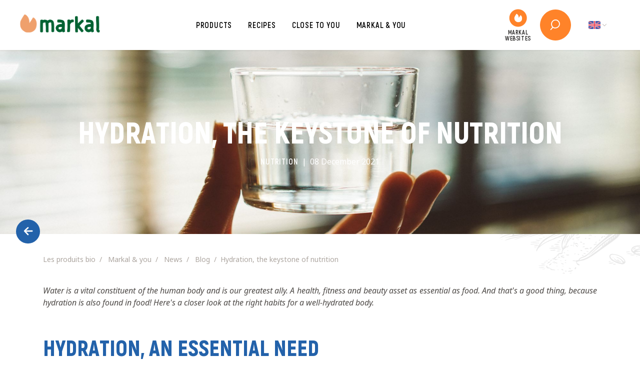

--- FILE ---
content_type: text/html; charset=UTF-8
request_url: https://www.markal.fr/en/markal-and-you/news/blog/hydration-keystone-nutrition
body_size: 11444
content:
<!DOCTYPE HTML>
<html lang="en">
<head>
    
<title>Hydration, the keystone of nutrition</title>

<meta http-equiv="content-type" content="text/html; charset=UTF-8"/>
<link rel="canonical" href="https://www.markal.fr/en/markal-and-you/news/blog/hydration-keystone-nutrition">
<script type="text/javascript">
    var CCM_DISPATCHER_FILENAME = "/index.php";
    var CCM_CID = 1371;
    var CCM_EDIT_MODE = false;
    var CCM_ARRANGE_MODE = false;
    var CCM_IMAGE_PATH = "/concrete/images";
    var CCM_TOOLS_PATH = "/index.php/tools/required";
    var CCM_APPLICATION_URL = "https://www.markal.fr";
    var CCM_REL = "";
    var CCM_ACTIVE_LOCALE = "en_GB";
</script>

<link href="https://www.markal.fr/en/markal-and-you/news/blog/hydration-keystone-nutrition/amp" rel="amphtml">
<!-- Twitter Cards meta -->
<meta name="twitter:card" content="summary" />
<meta name="twitter:title" content="HYDRATION, THE KEYSTONE OF NUTRITION" />
<meta name="twitter:description" content="Water is a vital constituent of the human body and is our greatest ally. A health, fitness and beauty asset as essential as food. And that's a good thing, because hydration is also found in food! Here's a closer look at the right habits for a well-hydrated body." />
<meta name="twitter:url" content="https://www.markal.fr/en/markal-and-you/news/blog/hydration-keystone-nutrition" />
<meta name="twitter:domain" content="https://www.markal.fr" />
<meta name="twitter:image" content="https://www.markal.fr/application/files/thumbnails/meta_tags_illustration_tc/5416/7480/4748/img-facebook.jpg" />
<meta name="twitter:image:width" content="120" />
<meta name="twitter:image:height" content="120" />
<!-- Open Graph meta -->
<meta property="og:title" content="HYDRATION, THE KEYSTONE OF NUTRITION" />
<meta property="og:description" content="Water is a vital constituent of the human body and is our greatest ally. A health, fitness and beauty asset as essential as food. And that's a good thing, because hydration is also found in food! Here's a closer look at the right habits for a well-hydrated body." />
<meta property="og:url" content="https://www.markal.fr/en/markal-and-you/news/blog/hydration-keystone-nutrition" />
<meta property="og:type" content="website" />
<meta property="og:site_name" content="Markal" />
<meta property="og:locale" content="en_GB" />
<meta property="og:image" content="https://www.markal.fr/application/files/thumbnails/meta_tags_illustration_og/2216/4086/1626/hydratation-open-graph.jpg" />
<meta property="og:image:width" content="600" />
<meta property="og:image:height" content="315" />
<link href="https://fonts.googleapis.com/css2?family=Noto+Sans:ital,wght@0,400;0,700;1,400;1,700&display=swap" rel="stylesheet" type="text/css" media="all">
<link href="/application/themes/markal/css/plugins/font_awesome/font-awesome.css?ccm_nocache=4ca73ba208cfa0ce96fc5fdb04f7a1982814ec97" rel="stylesheet" type="text/css" media="all">
<link href="/application/themes/markal/css/plugins/icomoon/icomoon.css?ccm_nocache=4ca73ba208cfa0ce96fc5fdb04f7a1982814ec97" rel="stylesheet" type="text/css" media="all">
<link href="/application/themes/markal/css/bootstrap/bootstrap.css?ccm_nocache=4ca73ba208cfa0ce96fc5fdb04f7a1982814ec97" rel="stylesheet" type="text/css" media="all">
<link href="/application/themes/markal/css/theme/theme.css?ccm_nocache=4ca73ba208cfa0ce96fc5fdb04f7a1982814ec97" rel="stylesheet" type="text/css" media="all">
<link href="/application/themes/markal/css/plugins/tarteaucitron/tarteaucitron.css?ccm_nocache=4ca73ba208cfa0ce96fc5fdb04f7a1982814ec97" rel="stylesheet" type="text/css" media="all">
<link href="/application/themes/markal/css/plugins/fancybox/jquery.fancybox.min.css?ccm_nocache=4ca73ba208cfa0ce96fc5fdb04f7a1982814ec97" rel="stylesheet" type="text/css" media="all">
<link href="/application/themes/markal/css/theme/print/print.css?ccm_nocache=4ca73ba208cfa0ce96fc5fdb04f7a1982814ec97" rel="stylesheet" type="text/css" media="print">
<link href="/application/themes/markal/blocks/tematik_renvoi/view.css?ccm_nocache=4ca73ba208cfa0ce96fc5fdb04f7a1982814ec97" rel="stylesheet" type="text/css" media="all">
<link href="/application/themes/markal/blocks/tematik_renvoi/templates/carre_icone/view.css?ccm_nocache=4ca73ba208cfa0ce96fc5fdb04f7a1982814ec97" rel="stylesheet" type="text/css" media="all">
<link href="/application/themes/markal/blocks/tematik_renvoi/templates/carre_image/view.css?ccm_nocache=4ca73ba208cfa0ce96fc5fdb04f7a1982814ec97" rel="stylesheet" type="text/css" media="all">
<link href="/application/themes/markal/blocks/tematik_renvoi/templates/image/view.css?ccm_nocache=4ca73ba208cfa0ce96fc5fdb04f7a1982814ec97" rel="stylesheet" type="text/css" media="all">
<link href="/application/themes/markal/blocks/tematik_renvoi/templates/lien_outil/view.css?ccm_nocache=4ca73ba208cfa0ce96fc5fdb04f7a1982814ec97" rel="stylesheet" type="text/css" media="all">
<link href="/application/themes/markal/blocks/tematik_renvoi/templates/site_markal/view.css?ccm_nocache=4ca73ba208cfa0ce96fc5fdb04f7a1982814ec97" rel="stylesheet" type="text/css" media="all">
<script type="text/javascript" src="/concrete/js/jquery.js?ccm_nocache=4ca73ba208cfa0ce96fc5fdb04f7a1982814ec97"></script>
<script type="text/javascript" src="https://www.google.com/recaptcha/api.js?render=6LejL9oZAAAAABjMdX2866SbTMYL-wjJCfam8HLX"></script>
<link href="/application/themes/markal/blocks/tematik_slideshow/view.css?ccm_nocache=e83d8b4ce4e1f6b2a7f7dfc5cd73b7fc2bb34b6e" rel="stylesheet" type="text/css" media="all">
<link href="/application/themes/markal/blocks/tematik_renvoi/templates/carre_image/view.css?ccm_nocache=4693695d02f6236c431a6589af6dfdef6aa7fa31" rel="stylesheet" type="text/css" media="all">
<link href="/application/themes/markal/blocks/tematik_renvoi/templates/carre_icone/view.css?ccm_nocache=4693695d02f6236c431a6589af6dfdef6aa7fa31" rel="stylesheet" type="text/css" media="all">
<link href="/application/themes/markal/blocks/tematik_renvoi/view.css?ccm_nocache=4693695d02f6236c431a6589af6dfdef6aa7fa31" rel="stylesheet" type="text/css" media="all">
<link href="/application/themes/markal/blocks/tematik_renvoi/templates/site_markal/view.css?ccm_nocache=4693695d02f6236c431a6589af6dfdef6aa7fa31" rel="stylesheet" type="text/css" media="all">
<link href="/application/themes/ofal/blocks/tematik_titre/view.css?ccm_nocache=8114b9dabe64741f5700c676da07d4182530a754" rel="stylesheet" type="text/css" media="all">
<link href="/application/themes/markal/blocks/tematik_layout/view.css?ccm_nocache=e8dc057d3346e56aed7cf252185dbe1fa6454411" rel="stylesheet" type="text/css" media="all">
<link href="/application/themes/markal/blocks/tematik_manualnav/templates/basique/view.css?ccm_nocache=4693695d02f6236c431a6589af6dfdef6aa7fa31" rel="stylesheet" type="text/css" media="all">
<meta name="google-site-verification" content="hABQDOTuQf-Q1gOsbHmdn4xMSrgske0auzb1ysCulTU" />
<!-- Matomo -->
<script>
  var _paq = window._paq = window._paq || [];
  /* tracker methods like "setCustomDimension" should be called before "trackPageView" */
  _paq.push(['trackPageView']);
  _paq.push(['enableLinkTracking']);
  (function() {
    var u="//stats.6tematik.fr/";
    _paq.push(['setTrackerUrl', u+'matomo.php']);
    _paq.push(['setSiteId', '55']);
    var d=document, g=d.createElement('script'), s=d.getElementsByTagName('script')[0];
    g.async=true; g.src=u+'matomo.js'; s.parentNode.insertBefore(g,s);
  })();
</script>
<!-- End Matomo Code --><link rel="apple-touch-icon" sizes="180x180" href="/application/themes/markal/favicon/apple-touch-icon.png">
<link rel="icon" type="image/png" sizes="32x32" href="/application/themes/markal/favicon/favicon-32x32.png">
<link rel="icon" type="image/png" sizes="16x16" href="/application/themes/markal/favicon/favicon-16x16.png">
<link rel="manifest" href="/application/themes/markal/favicon/site.webmanifest">
<link rel="mask-icon" href="/application/themes/markal/favicon/safari-pinned-tab.svg" color="#119361">
<link rel="shortcut icon" href="/application/themes/markal/favicon/favicon.ico">
<meta name="msapplication-TileColor" content="#119361">
<meta name="msapplication-config" content="/application/themes/markal/favicon/browserconfig.xml">
<meta name="theme-color" content="#119361"><link rel="alternate" type="application/rss+xml" title="Markal" href="/rss/actualites" />

    <meta name="viewport" content="width=device-width, user-scalable=no, initial-scale=1.0, minimum-scale=1.0, maximum-scale=1.0">
    <meta name="format-detection" content="telephone=no"/>
</head>

<body>
	<div class="ccm-page ccm-page-id-1371 page-type-actualite page-template-detail-actualites">

		<div class="global">
            
<div class="bandeau">
    

    



<script type="text/javascript">
        $(document).ready(function(){
            var slideshow = $("#slideshow-6910f07520841").slideShow6tk({
                easing              : false,
                pauseOnHover        : 1,
                animation           : "slide",
                autoHeight          : 1,
                slideshowSpeed      : 7000,
                animationSpeed      : 600,
                autoPlay            : 1,
                navigation          : 1,
                generateNavigation  : true,
                navigationClass     : "tematik_slideshow-nav",
                prevClass           : "tematik_slideshow-prev",
                nextClass           : "tematik_slideshow-next",
                prevText            : "<i class='fa fa-angle-left'></i>",
                nextText            : "<i class='fa fa-angle-right'></i>",
                pagination          : 1,
                generatePagination  : true,
                paginationClass     : "tematik_slideshow-pagin"
            });

            // On recharge le slideshow lorsque le panel est chargé
            $('[data-panel-id]').on('panelReady', function() {
                slideshow.reload();
            });
        });
    </script>

            <div id="slideshow-6910f07520841" class="bandeau-slideshow">
            <ul class="slides">
                                    
                    <li class="slide ">
                       
                        <div class="bandeau-interne">
                       
                                                  
                            <figure class="bandeau-image">
                                <img src="/application/files/thumbnails/tematik_slideshow/5716/1424/8104/hydratation.jpg" srcset="/application/files/thumbnails/tematik_slideshow_mobile/5716/1424/8104/hydratation.jpg 480vw, /application/files/thumbnails/tematik_slideshow_petit_ordinateur/5716/1424/8104/hydratation.jpg 1024vw" sizes="100vw" alt="hydration" loading="lazy" />
                            </figure>
                        </div>
                        
                    </li>
                            </ul>
        </div>
    
</div>            
            <header class="headerSite">

    <div class="headerSite-interne">

        <a href="https://www.markal.fr/en" class="headerSite-logo">
            <img src="/application/themes/markal/img/logo-markal.png" alt="Logo Markal">
                    </a>

        <div class="menuSite-bouton">
    <div class="menuSite-bouton-interne">
        <span class="menuSite-bouton-barre"></span>
        <span class="menuSite-bouton-barre"></span>
        <span class="menuSite-bouton-barre"></span>
    </div>
</div>

<nav class="menuSite">

    <a class="menuSite-logo" href="https://www.markal.fr/">
        <img src="/application/themes/markal/img/logo-markal.png" alt="Logo Markal">
    </a>

    <div class="menuSite-interne">
        

    <ul><li class="" data-id="1196"><a href="https://www.markal.fr/en/products" target="_self" class="">Products</a>
                <!-- MEGA MENU -->
                <div class="menuSite-megaMenu" data-id="1196">
            
                    <div class="container">
                        <div class="row">
                            <div class="col-xl-9">
                                <div class="menuSite-megaMenu-liens">
                                    <div class="row">

                                        <div class="col-lg">

    <nav class="tematik_manualnavmultiniveaux"><ul><li class=""><a href="https://www.markal.fr/en/products/sweet-groceries" target="_self" class="">Sweet groceries</a><ul><li class=""><a href="https://www.markal.fr/en/products/sweet-groceries/flours" target="_self" class="">Flours</a></li><li class=""><a href="https://www.markal.fr/en/products/sweet-groceries/cereal-patties" target="_self" class="">Cereal patties</a></li><li class=""><a href="https://www.markal.fr/en/products/sweet-groceries/desserts-with-fruits" target="_self" class="">Desserts with fruits</a></li><li class=""><a href="https://www.markal.fr/en/products/sweet-groceries/mueslis-and-breakfast-cereals" target="_self" class="">Mueslis and breakfast cereals</a></li><li class=""><a href="https://www.markal.fr/en/products/sweet-groceries/biscuits-cake-and-sweets" target="_self" class="">Biscuits, cakes and sweets</a></li><li class=""><a href="https://www.markal.fr/en/products/sweet-groceries/sugars-and-sweeteners" target="_self" class="">Sugars and sweeteners</a></li></ul></li><li class=""><a href="https://www.markal.fr/en/products/drinks-and-water" target="_self" class="">Drinks and water</a><ul><li class=""><a href="https://www.markal.fr/en/products/drinks-and-water/plant-based-beverages" target="_self" class="">Plant-based beverages</a></li><li class=""><a href="https://www.markal.fr/en/products/drinks-and-water/hot-drinks-and-juice" target="_self" class="">Hot drinks and juice</a></li><li class=""><a href="https://www.markal.fr/en/products/drinks-and-water/water" target="_self" class="">Water</a></li></ul></li></ul></nav>
</div>

                                        <div class="col-lg">

    <nav class="tematik_manualnavmultiniveaux"><ul><li class=""><a href="https://www.markal.fr/en/products/salty-groceries" target="_self" class="">Salty groceries</a><ul><li class=""><a href="https://www.markal.fr/en/products/salty-groceries/cereales" target="_self" class="">Cereals</a></li><li class=""><a href="https://www.markal.fr/en/products/salty-groceries/riz" target="_self" class="">Rices</a></li><li class=""><a href="https://www.markal.fr/en/products/salty-groceries/pates" target="_self" class="">Pasta</a></li><li class=""><a href="https://www.markal.fr/en/products/salty-groceries/breadmaking" target="_self" class="">Breadmaking</a></li><li class=""><a href="https://www.markal.fr/en/products/salty-groceries/seeds-vegetables-and-legumes" target="_self" class="">Seeds, vegetables and legumes</a></li><li class=""><a href="https://www.markal.fr/en/products/salty-groceries/oils" target="_self" class="">Oils</a></li><li class=""><a href="https://www.markal.fr/en/products/salty-groceries/culinary-aids-sauces-and-condiments" target="_self" class="">Culinary aids, sauces and condiments</a></li><li class=""><a href="https://www.markal.fr/en/products/salty-groceries/ready-meals-and-Fishes" target="_self" class="">Ready meals and Fishes</a></li><li class=""><a href="https://www.markal.fr/en/products/salty-groceries/textured-soy-protein" target="_self" class="">Textured soy protein</a></li><li class=""><a href="https://www.markal.fr/en/products/salty-groceries/pre-dinner-snacks" target="_self" class="">Pre dinner snacks</a></li><li class=""><a href="https://www.markal.fr/en/products/salty-groceries/dried-fruit" target="_self" class="">Dried fruit</a></li></ul></li><li class=""><a href="https://www.markal.fr/en/products/history-of-ingredients" target="_self" class="">History of ingredients</a></li></ul></nav>
</div>

                                        <div class="col-lg"></div>
                                    </div>                                    
                                </div>
            
                                <div class="menuSite-megaMenu-bottom">

    

    <a href="https://www.markal.fr/en/products/all" target="_self" class="btn  btn-white">
        All our products    </a>


</div>
                            </div>
            
                            <div class="col-xl-3">

    

    <a href="https://www.markal.fr/en/products/marques" target="_self" class="tematik_renvoi--carreImage">
        <div class="tematik_renvoi-interne">
            <div class="tematik_renvoi-contenu">
                <figure class="tematik_renvoi-image">
                    <img src="/application/files/thumbnails/tematik_renvoi/2016/0864/0201/miniature-nos-marques.jpg" srcset="/application/files/thumbnails/tematik_renvoi_mobile/2016/0864/0201/miniature-nos-marques.jpg 480vw, https://www.markal.fr/application/files/2016/0864/0201/miniature-nos-marques.jpg 1024vw" loading="lazy" alt="">
                </figure>
                <div class="tematik_renvoi-texte">
                    <small>Find</small>
                                            <strong>Our Brands</strong>
                                    </div>
            </div>
        </div>
    </a>





    

    <a href="https://www.markal.fr/en/products/products-by-lifestile" target="_self" class="tematik_renvoi--carreIcone">
        <div class="tematik_renvoi-interne">
            <div class="tematik_renvoi-contenu">
                <figure class="tematik_renvoi-icone">
                    <img src="https://www.markal.fr/application/files/9916/0310/9459/icon-lotus.svg" alt="">
                </figure>
                <div class="tematik_renvoi-texte">
                    <small>A tailor-made diet</small>
                                        <strong>Products by consumption mode</strong>
                                    </div>
            </div>
        </div>
    </a>


</div>
                        </div>
                    </div>
                </div>
                <!-- /fin mega menu -->
        <ul><li class="" ><a href="https://www.markal.fr/en/products/all" target="_self" class="">Products</a></li><li class="" ><a href="https://www.markal.fr/en/products/sweet-groceries" target="_self" class="">Sweet groceries</a><ul><li class="" ><a href="https://www.markal.fr/en/products/sweet-groceries/flours" target="_self" class="">Flours</a></li><li class="" ><a href="https://www.markal.fr/en/products/sweet-groceries/cereal-patties" target="_self" class="">Cereal patties</a></li><li class="" ><a href="https://www.markal.fr/en/products/sweet-groceries/desserts-with-fruits" target="_self" class="">Desserts with fruits</a></li><li class="" ><a href="https://www.markal.fr/en/products/sweet-groceries/mueslis-and-breakfast-cereals" target="_self" class="">Mueslis and breakfast cereals</a></li><li class="" ><a href="https://www.markal.fr/en/products/sweet-groceries/biscuits-cake-and-sweets" target="_self" class="">Biscuits, cakes and sweets</a></li><li class="" ><a href="https://www.markal.fr/en/products/sweet-groceries/sugars-and-sweeteners" target="_self" class="">Sugars and sweeteners</a></li></ul></li><li class="" ><a href="https://www.markal.fr/en/products/salty-groceries" target="_self" class="">Salty groceries</a><ul><li class="" ><a href="https://www.markal.fr/en/products/salty-groceries/cereales" target="_self" class="">Cereals</a></li><li class="" ><a href="https://www.markal.fr/en/products/salty-groceries/riz" target="_self" class="">Rices</a></li><li class="" ><a href="https://www.markal.fr/en/products/salty-groceries/pates" target="_self" class="">Pasta</a></li><li class="" ><a href="https://www.markal.fr/en/products/salty-groceries/breadmaking" target="_self" class="">Breadmaking</a></li><li class="" ><a href="https://www.markal.fr/en/products/salty-groceries/seeds-vegetables-and-legumes" target="_self" class="">Seeds, vegetables and legumes</a></li><li class="" ><a href="https://www.markal.fr/en/products/salty-groceries/oils" target="_self" class="">Oils</a></li><li class="" ><a href="https://www.markal.fr/en/products/salty-groceries/culinary-aids-sauces-and-condiments" target="_self" class="">Culinary aids, sauces and condiments</a></li><li class="" ><a href="https://www.markal.fr/en/products/salty-groceries/ready-meals-and-Fishes" target="_self" class="">Ready meals and Fishes</a></li><li class="" ><a href="https://www.markal.fr/en/products/salty-groceries/textured-soy-protein" target="_self" class="">Textured soy protein</a></li><li class="" ><a href="https://www.markal.fr/en/products/salty-groceries/pre-dinner-snacks" target="_self" class="">Pre dinner snacks</a></li><li class="" ><a href="https://www.markal.fr/en/products/salty-groceries/dried-fruit" target="_self" class="">Dried fruit</a></li></ul></li><li class="" ><a href="https://www.markal.fr/en/products/drinks-and-water" target="_self" class="">Drinks and water</a><ul><li class="" ><a href="https://www.markal.fr/en/products/drinks-and-water/plant-based-beverages" target="_self" class="">Plant-based beverages</a></li><li class="" ><a href="https://www.markal.fr/en/products/drinks-and-water/hot-drinks-and-juice" target="_self" class="">Hot drinks and juice</a></li><li class="" ><a href="https://www.markal.fr/en/products/drinks-and-water/water" target="_self" class="">Water</a></li></ul></li><li class="" ><a href="https://www.markal.fr/en/products/products-by-lifestile" target="_self" class="">Products by lifestile</a></li><li class="" ><a href="https://www.markal.fr/en/products/history-of-ingredients" target="_self" class="">History of ingredients</a></li><li class="" ><a href="https://www.markal.fr/en/products/marques" target="_self" class="">Our Brands</a></li></ul></li><li class="" data-id="1197"><a href="https://www.markal.fr/en/recipes" target="_self" class="">Recipes</a>
                <!-- MEGA MENU -->
                <div class="menuSite-megaMenu" data-id="1197">
            
                    <div class="container">
                        <div class="row">
                            <div class="col-xl-9">
                                <div class="menuSite-megaMenu-liens">
                                    <div class="row">

                                        <div class="col-lg">

    <nav class="tematik_manualnavmultiniveaux"><ul><li class=""><a href="https://www.markal.fr/en/recipes/by-topics" target="_self" class="">By topics</a><ul><li class=""><a href="https://www.markal.fr/en/recipes/by-topics/trends" target="_self" class="">Trends</a></li><li class=""><a href="https://www.markal.fr/en/recipes/by-topics/classics" target="_self" class="">Classics</a></li><li class=""><a href="https://www.markal.fr/en/recipes/by-topics/festive-period" target="_self" class="">Festive period</a></li></ul></li><li class=""><a href="https://www.markal.fr/en/recipes/continents" target="_self" class="">Continents</a><ul><li class=""><a href="https://www.markal.fr/en/recipes/continents/europe" target="_self" class="">Europe</a></li><li class=""><a href="https://www.markal.fr/en/recipes/continents/asia" target="_self" class="">Asia</a></li><li class=""><a href="https://www.markal.fr/en/recipes/continents/africa" target="_self" class="">Africa</a></li><li class=""><a href="https://www.markal.fr/en/recipes/continents/middle-east" target="_self" class="">Middle East</a></li><li class=""><a href="https://www.markal.fr/en/recipes/continents/north-america" target="_self" class="">North America</a></li><li class=""><a href="https://www.markal.fr/en/recipes/continents/south-america" target="_self" class="">South America</a></li><li class=""><a href="https://www.markal.fr/en/recipes/continents/oceania" target="_self" class="">Oceania</a></li></ul></li></ul></nav>
</div>

                                        <div class="col-lg">

    <nav class="tematik_manualnavmultiniveaux"><ul><li class=""><a href="https://www.markal.fr/en/recipes/by-category" target="_self" class="">By category</a><ul><li class=""><a href="https://www.markal.fr/en/recipes/by-category/breakfast" target="_self" class="">Breakfast</a></li><li class=""><a href="https://www.markal.fr/en/recipes/by-category/aperitif" target="_self" class="">Aperitif</a></li><li class=""><a href="https://www.markal.fr/en/recipes/by-category/first-course" target="_self" class="">First course</a></li><li class=""><a href="https://www.markal.fr/en/recipes/by-category/main-course" target="_self" class="">Main course</a></li><li class=""><a href="https://www.markal.fr/en/recipes/by-category/dessert" target="_self" class="">Dessert</a></li><li class=""><a href="https://www.markal.fr/en/recipes/by-category/sauce" target="_self" class="">Sauce</a></li><li class=""><a href="https://www.markal.fr/en/recipes/by-category/hot-drinks" target="_self" class="">Hot drinks</a></li><li class=""><a href="https://www.markal.fr/en/recipes/by-category/cold-drinks" target="_self" class="">Cold drinks</a></li><li class=""><a href="https://www.markal.fr/en/recipes/by-category/snack" target="_self" class="">Snack</a></li><li class=""><a href="https://www.markal.fr/en/recipes/by-category/collation" target="_self" class="">Collation</a></li><li class=""><a href="https://www.markal.fr/en/recipes/by-category/diverse" target="_self" class="">Diverse</a></li></ul></li></ul></nav>
</div>

                                        <div class="col-lg">

    <nav class="tematik_manualnavmultiniveaux"><ul><li class=""><a href="https://www.markal.fr/en/recipes/by-consumption-mode" target="_self" class="">By consumption mode</a><ul><li class=""><a href="https://www.markal.fr/en/recipes/by-consumption-mode/vegetarian" target="_self" class="">Vegetarian</a></li><li class=""><a href="https://www.markal.fr/en/recipes/by-consumption-mode/vegan" target="_self" class="">Vegan</a></li><li class=""><a href="https://www.markal.fr/en/recipes/by-consumption-mode/gluten-free" target="_self" class="">Gluten free</a></li><li class=""><a href="https://www.markal.fr/en/recipes/by-consumption-mode/no-cooking-require" target="_self" class="">No cooking require</a></li><li class=""><a href="https://www.markal.fr/en/recipes/by-consumption-mode/dairy-free" target="_self" class="">Dairy free</a></li><li class=""><a href="https://www.markal.fr/en/recipes/by-consumption-mode/egg-free" target="_self" class="">Egg free</a></li><li class=""><a href="https://www.markal.fr/en/recipes/by-consumption-mode/salt-free" target="_self" class="">Salt free</a></li></ul></li><li class=""><a href="https://www.markal.fr/en/recipes/by-seasons" target="_self" class="">By seasons</a><ul><li class=""><a href="https://www.markal.fr/en/recipes/by-seasons/winter" target="_self" class="">Winter</a></li><li class=""><a href="https://www.markal.fr/en/recipes/by-seasons/spring" target="_self" class="">Spring</a></li><li class=""><a href="https://www.markal.fr/en/recipes/by-seasons/summer" target="_self" class="">Summer</a></li><li class=""><a href="https://www.markal.fr/en/recipes/by-seasons/autumn" target="_self" class="">Autumn</a></li></ul></li></ul></nav>
</div>
                                    </div>                                    
                                </div>
            
                                <div class="menuSite-megaMenu-bottom">

    

    <a href="https://www.markal.fr/en/recipes/recipes" target="_self" class="btn  btn-white">
        All our recipes    </a>


</div>
                            </div>
            
                            <div class="col-xl-3">

    

    <a href="https://www.markal.fr/en/recipes/community" target="_self" class="tematik_renvoi--carreImage">
        <div class="tematik_renvoi-interne">
            <div class="tematik_renvoi-contenu">
                <figure class="tematik_renvoi-image">
                    <img src="/application/files/thumbnails/tematik_renvoi/3516/0864/0213/miniature-notre-communaute.png" srcset="/application/files/thumbnails/tematik_renvoi_mobile/3516/0864/0213/miniature-notre-communaute.png 480vw, https://www.markal.fr/application/files/3516/0864/0213/miniature-notre-communaute.png 1024vw" loading="lazy" alt="">
                </figure>
                <div class="tematik_renvoi-texte">
                    <small>Find out more about </small>
                                            <strong>Our community</strong>
                                    </div>
            </div>
        </div>
    </a>





    

    <a href="https://www.markal.fr/en/recipes/suggest-a-recipe" target="_self" class="tematik_renvoi--carreIcone">
        <div class="tematik_renvoi-interne">
            <div class="tematik_renvoi-contenu">
                <figure class="tematik_renvoi-icone">
                    <img src="https://www.markal.fr/application/files/5616/0310/9440/icon-chef-top.svg" alt="">
                </figure>
                <div class="tematik_renvoi-texte">
                    <small>A chef's soul</small>
                                        <strong>Suggest your recipe</strong>
                                    </div>
            </div>
        </div>
    </a>


</div>
                        </div>
                    </div>
                </div>
                <!-- /fin mega menu -->
        <ul><li class="" ><a href="https://www.markal.fr/en/recipes/by-category" target="_self" class="">By category</a><ul><li class="" ><a href="https://www.markal.fr/en/recipes/by-category/breakfast" target="_self" class="">Breakfast</a></li><li class="" ><a href="https://www.markal.fr/en/recipes/by-category/aperitif" target="_self" class="">Aperitif</a></li><li class="" ><a href="https://www.markal.fr/en/recipes/by-category/first-course" target="_self" class="">First course</a></li><li class="" ><a href="https://www.markal.fr/en/recipes/by-category/main-course" target="_self" class="">Main course</a></li><li class="" ><a href="https://www.markal.fr/en/recipes/by-category/dessert" target="_self" class="">Dessert</a></li><li class="" ><a href="https://www.markal.fr/en/recipes/by-category/sauce" target="_self" class="">Sauce</a></li><li class="" ><a href="https://www.markal.fr/en/recipes/by-category/hot-drinks" target="_self" class="">Hot drinks</a></li><li class="" ><a href="https://www.markal.fr/en/recipes/by-category/cold-drinks" target="_self" class="">Cold drinks</a></li><li class="" ><a href="https://www.markal.fr/en/recipes/by-category/snack" target="_self" class="">Snack</a></li><li class="" ><a href="https://www.markal.fr/en/recipes/by-category/collation" target="_self" class="">Collation</a></li><li class="" ><a href="https://www.markal.fr/en/recipes/by-category/diverse" target="_self" class="">Diverse</a></li></ul></li><li class="" ><a href="https://www.markal.fr/en/recipes/by-topics" target="_self" class="">By topics</a><ul><li class="" ><a href="https://www.markal.fr/en/recipes/by-topics/trends" target="_self" class="">Trends</a></li><li class="" ><a href="https://www.markal.fr/en/recipes/by-topics/classics" target="_self" class="">Classics</a></li><li class="" ><a href="https://www.markal.fr/en/recipes/by-topics/festive-period" target="_self" class="">Festive period</a></li></ul></li><li class="" ><a href="https://www.markal.fr/en/recipes/by-seasons" target="_self" class="">By seasons</a><ul><li class="" ><a href="https://www.markal.fr/en/recipes/by-seasons/winter" target="_self" class="">Winter</a></li><li class="" ><a href="https://www.markal.fr/en/recipes/by-seasons/spring" target="_self" class="">Spring</a></li><li class="" ><a href="https://www.markal.fr/en/recipes/by-seasons/summer" target="_self" class="">Summer</a></li><li class="" ><a href="https://www.markal.fr/en/recipes/by-seasons/autumn" target="_self" class="">Autumn</a></li></ul></li><li class="" ><a href="https://www.markal.fr/en/recipes/by-consumption-mode" target="_self" class="">By consumption mode</a><ul><li class="" ><a href="https://www.markal.fr/en/recipes/by-consumption-mode/vegetarian" target="_self" class="">Vegetarian</a></li><li class="" ><a href="https://www.markal.fr/en/recipes/by-consumption-mode/vegan" target="_self" class="">Vegan</a></li><li class="" ><a href="https://www.markal.fr/en/recipes/by-consumption-mode/gluten-free" target="_self" class="">Gluten free</a></li><li class="" ><a href="https://www.markal.fr/en/recipes/by-consumption-mode/no-cooking-require" target="_self" class="">No cooking require</a></li><li class="" ><a href="https://www.markal.fr/en/recipes/by-consumption-mode/dairy-free" target="_self" class="">Dairy free</a></li><li class="" ><a href="https://www.markal.fr/en/recipes/by-consumption-mode/egg-free" target="_self" class="">Egg free</a></li><li class="" ><a href="https://www.markal.fr/en/recipes/by-consumption-mode/salt-free" target="_self" class="">Salt free</a></li></ul></li><li class="" ><a href="https://www.markal.fr/en/recipes/continents" target="_self" class="">Continents</a><ul><li class="" ><a href="https://www.markal.fr/en/recipes/continents/europe" target="_self" class="">Europe</a></li><li class="" ><a href="https://www.markal.fr/en/recipes/continents/asia" target="_self" class="">Asia</a></li><li class="" ><a href="https://www.markal.fr/en/recipes/continents/africa" target="_self" class="">Africa</a></li><li class="" ><a href="https://www.markal.fr/en/recipes/continents/middle-east" target="_self" class="">Middle East</a></li><li class="" ><a href="https://www.markal.fr/en/recipes/continents/north-america" target="_self" class="">North America</a></li><li class="" ><a href="https://www.markal.fr/en/recipes/continents/south-america" target="_self" class="">South America</a></li><li class="" ><a href="https://www.markal.fr/en/recipes/continents/oceania" target="_self" class="">Oceania</a></li></ul></li><li class="" ><a href="https://www.markal.fr/en/recipes/community" target="_self" class="">Community</a></li><li class="" ><a href="https://www.markal.fr/en/recipes/suggest-a-recipe" target="_self" class="">Suggest a recipe</a></li><li class="" ><a href="https://www.markal.fr/en/recipes/recipes" target="_self" class="">Recipes</a></li></ul></li><li class="" ><a href="https://www.markal.fr/en/interactive_map" target="_self" class="">Close to you</a></li><li class="parent" data-id="1199"><a href="https://www.markal.fr/en/markal-and-you" target="_self" class="parent">Markal &amp; you</a>
                <!-- MEGA MENU -->
                <div class="menuSite-megaMenu" data-id="1199">
            
                    <div class="container">
                        <div class="row">
                            <div class="col-xl-9">
                                <div class="menuSite-megaMenu-liens">
                                    <div class="row">

                                        <div class="col-lg">

    <nav class="tematik_manualnavmultiniveaux"><ul><li class=""><a href="https://www.markal.fr/en/markal-and-you/markal" target="_self" class="">Markal</a><ul><li class=""><a href="https://www.markal.fr/en/markal-and-you/markal/our-history" target="_self" class="">Our History</a></li><li class=""><a href="https://www.markal.fr/en/markal-and-you/markal/our-values" target="_self" class="">Our values</a></li><li class=""><a href="https://www.markal.fr/en/markal-and-you/markal/our-commitments" target="_self" class="">Our commitments</a></li><li class=""><a href="https://www.markal.fr/en/markal-and-you/markal/contact-us" target="_self" class="">Contact us</a></li></ul></li></ul></nav>
</div>

                                        <div class="col-lg">

    <nav class="tematik_manualnavmultiniveaux"><ul><li class="nav-path-selected"><a href="https://www.markal.fr/en/markal-and-you/news" target="_self" class="nav-path-selected">News</a><ul><li class="nav-path-selected"><a href="https://www.markal.fr/en/markal-and-you/news/blog" target="_self" class="nav-path-selected">Blog</a></li><li class=""><a href="https://www.markal.fr/en/markal-and-you/news/mur_social" target="_self" class="">Social networks</a></li><li class=""><a href="#" target="_self" class="">Our contests</a></li><li class=""><a href="https://www.markal.fr/en/markal-and-you/news/webtv-2" target="_self" class="">Web tv</a></li></ul></li></ul></nav>
</div>

                                        <div class="col-lg"></div>
                                    </div>                                    
                                </div>
            
                                <div class="menuSite-megaMenu-bottom"></div>
                            </div>
            
                            <div class="col-xl-3">

    
    <a href="https://www.markal.fr/en/markal-and-you/newsletter" target="_self" class="tematik_renvoi">
        <div class="tematik_renvoi-contenu">
                        <figure class="tematik_renvoi-image">
                <img src="/application/files/thumbnails/tematik_renvoi/7516/0864/0192/miniature-newsletter.jpg" loading="lazy" alt="">
            </figure>
                        <div class="tematik_renvoi-texte">
                <strong>Our </strong>
                                    <small>Newsletter</small>
                            </div>
        </div>
    </a>

</div>
                        </div>
                    </div>
                </div>
                <!-- /fin mega menu -->
        <ul><li class="" ><a href="https://www.markal.fr/en/markal-and-you/markal" target="_self" class="">Markal</a><ul><li class="" ><a href="https://www.markal.fr/en/markal-and-you/markal/our-history" target="_self" class="">History</a></li><li class="" ><a href="https://www.markal.fr/en/markal-and-you/markal/our-values" target="_self" class="">Values</a></li><li class="" ><a href="https://www.markal.fr/en/markal-and-you/markal/our-commitments" target="_self" class="">Our commitments</a></li><li class="" ><a href="https://www.markal.fr/en/markal-and-you/markal/our-brands" target="_self" class="">Our Brands</a></li><li class="" ><a href="https://www.markal.fr/en/markal-and-you/markal/contact-us" target="_self" class="">Contact us</a></li></ul></li><li class="parent" ><a href="https://www.markal.fr/en/markal-and-you/news" target="_self" class="parent">News</a><ul><li class="parent" ><a href="https://www.markal.fr/en/markal-and-you/news/blog" target="_self" class="parent">Blog</a></li><li class="" ><a href="https://www.markal.fr/en/markal-and-you/news/mur_social" target="_self" class="">Social networks</a></li><li class="" ><a href="https://www.markal.fr/en/markal-and-you/news/webtv-2" target="_self" class="">Web tv</a></li></ul></li><li class="" ><a href="https://www.markal.fr/en/markal-and-you/newsletter" target="_self" class="">Newsletter</a></li></ul></li></ul>

        <ul class="nav d-block d-lg-none">
            <li>
                <a href="#" data-open-panel="sites-markal">Markal websites</a>
            </li>
        </ul>
    </div>

    
</nav>

        <div class="headerSite-end">
                        
            <!-- Sites Markal -->
            <button class="headerSite-sitesMarkal d-none d-lg-inline-block" data-text="Markal websites" data-open-panel="sites-markal">
                <img src="/application/themes/markal/img/pictos/icone-markal.svg">
            </button>
            <!-- /Sites Markal -->
            
            

    
<div class="headerSite-recherche" >

    <button class="headerSite-recherche-trigger bto bto-sm bto-primary"><i class="icon-search"></i></button>

    <div  class="headerSite-recherche-panel" >
        <div class="barreRecherche-container container">
            <div id="rechercheHeader"
                data-algolia-app-id="SDOF4K5BSQ"
                data-algolia-api-id="07bb7dcdc6e025a21bc3b541aa6742d3"
                data-langue="en"
                data-no-result="Aucun résultat correspondant à votre recherche... "
                data-autre-resultat="Voir tous les résultats"
                data-valeur-recherche=""
                data-valeur-chargement="Loading…"
                data-search-placeholder="Search for a product, an ingredient"
                data-fiche-produit-url="https://www.markal.fr/en/product"
                data-fiche-recette-url="https://www.markal.fr/en/recipe"
                data-fiche-ingredient-url="https://www.markal.fr/en/ingredient"
                data-recherche-url="https://www.markal.fr/en/annexes/search"
            >
            </div>
            <div class="barreRecherche-suggestions" id="searchResults"></div>
        </div>
    </div>
    
    
</div>



    <div class="headerSite-langue">
	<ul class="headerSite-langue-list">	
		
			<li>
				<a href="https://www.markal.fr/en/markal-and-you/news/blog/hydration-keystone-nutrition/switch_language/1371/1/4701" class="">
					<img src="/application/themes/markal/img/drapeaux/fr.png" alt="">
				</a>
			</li>

		
			<li>
				<a href="https://www.markal.fr/en/markal-and-you/news/blog/hydration-keystone-nutrition/switch_language/1371/609/4701" class="">
					<img src="/application/themes/markal/img/drapeaux/en.png" alt="">
				</a>
			</li>

			</ul>

	

	
			<div class="headerSite-langue-current">
			<img src="/application/themes/markal/img/drapeaux/en.png" alt="">
		</div>
	</div>

        </div>

    </div> <!-- /headerSite-interne -->

</header>

<div class="panel" data-panel="sites-markal">
    <div class="panel-container">
        <!-- <div class="panel-fermer"></div> -->
        <div class="panel-scroll">
            <div class="panel-interne">

            

    


    <a href="https://www.markal.fr/" target="_self" class="tematik_renvoi--siteMarkal">
    <div class="tematik_renvoi-contenu">
            <span class="tematik_renvoi-lien lienPlus">Accéder au site</span>
            <figure class="tematik_renvoi-image">
                <img src='/application/files/thumbnails/tematik_renvoi/3816/7033/0174/logo_markal_web_200x54px.png' alt=""/>
            </figure>
			<div class="tematik_renvoi-texte">
				<strong>Grand public</strong>
				                    <small>Tous nos produits, nos recettes, nos conseils et nos pépites du moment</small>
                    <span class="tag">markal.fr</span>
                			</div>
		</div>
	</a>








    


    <a href="https://pro.markal.fr" target="_self" class="tematik_renvoi--siteMarkal">
    <div class="tematik_renvoi-contenu">
            <span class="tematik_renvoi-lien lienPlus">Accéder au site</span>
            <figure class="tematik_renvoi-image">
                <img src='/application/files/thumbnails/tematik_renvoi/3816/7033/0174/logo_markal_web_200x54px.png' alt=""/>
            </figure>
			<div class="tematik_renvoi-texte">
				<strong>Professionnels</strong>
				                    <small>Devenez revendeur, consultez nos informations société et produits, postulez chez MARKAL</small>
                    <span class="tag">pro.markal.fr</span>
                			</div>
		</div>
	</a>






                
                
            </div> <!-- / Panel-interne  -->
        </div> <!-- / Panel-scroll  -->
    </div> <!-- / Panel-container  -->
</div>			
                <div class="breadcrumb-container container">
        <ol id="ariane" class="breadcrumb"  role="menu">

                                                <li role="none" class="breadcrumb-item">
                        <a role="menuitem" title="Go to Les produits bio" href="https://www.markal.fr/en" target="_self" >Les produits bio</a>
                    </li>
                                                                <li role="none" class="breadcrumb-item">
                        <a role="menuitem" title="Go to Markal &amp; you" href="https://www.markal.fr/en/markal-and-you" target="_self" >Markal &amp; you</a>
                    </li>
                                                                <li role="none" class="breadcrumb-item">
                        <a role="menuitem" title="Go to News" href="https://www.markal.fr/en/markal-and-you/news" target="_self" >News</a>
                    </li>
                                                                <li role="none" class="breadcrumb-item">
                        <a role="menuitem" title="Go to Blog" href="https://www.markal.fr/en/markal-and-you/news/blog" target="_self" >Blog</a>
                    </li>
                                                                <li role="none" class="breadcrumb-item active" aria-current="page">Hydration, the keystone of nutrition</li>
                            
        </ol>
    </div>

			<header class="headerPage">
				<div class="headerPage-interne container">
                    <h1 class="headerPage-titre titre2">Hydration, the keystone of nutrition</h1>
                    <div class="headerPage-sousTitre">
                        <span class="tag--lg">nutrition</span>
                        <span class="tip--lg">08 December 2021</span>
                    </div>
				</div>
			</header>

            <a href="https://www.markal.fr/en/markal-and-you/news/blog" class="boutonRetour" data-label="Retour"></a>
            
            <figure class="illustrationsBG-container">
                <img alt="" class="illustrationBG" src="/application/themes/markal/img/gravures/gravure1.png">
                <img alt="" class="illustrationBG" src="/application/themes/markal/img/gravures/gravure2.png">
                <img alt="" class="illustrationBG" src="/application/themes/markal/img/gravures/gravure3.png">
                <img alt="" class="illustrationBG" src="/application/themes/markal/img/gravures/gravure4.png">
                <img alt="" class="illustrationBG" src="/application/themes/markal/img/gravures/gravure8.png">
            </figure>
            
			<main class="contenuPage">
                <div class="container">
                    <div class="colContenu">
                        <div class="blocs-cms">
                            

    <p style="text-align: justify;"><em>Water is a vital constituent of the human body and is our greatest ally. A health, fitness and beauty asset as essential as food. And that&#39;s a good thing, because hydration is also found in food! Here&#39;s a closer look at the right habits for a well-hydrated body.</em></p>



    <h3 class="titre3 text-tertiary">
    Hydration, an essential need    </h3>


    <p>More than half of an adult human body is made up of water, which is contained in the lungs, blood, brain, skin and muscles. It is the essential component of blood, cells, organs and tissues, and plays a part in regulating body temperature or the proper functioning of the immune system, oxygenating cells and eliminating waste. <strong>Without water, there is no life</strong>. In addition to its vital needs, water is also essential for healthy skin and hair, weight maintenance, energy and stress management.</p>

<p>&nbsp;</p>

<p>Every day, the body evacuates some of this water through perspiration, urine or <strong>breathing</strong>. To maintain optimal body function and avoid dehydration, it is vital to replace the water that is removed. It is estimated that the human body loses an average of two litres of water per day. Part of this loss is compensated for by food, the rest by hydration: according to the National Health Nutrition Programme, an adult should drink <strong>between 1 and 1.5 litres of water every day</strong>, the equivalent of six to nine glasses of water.</p>



    <h3 class="titre3 text-tertiary">
    The different ways of hydration    </h3>


    <p>Internal hydration is provided by both water and food. But not all foods provide the same amount of water, and not all drinks provide the same quality of hydration!</p>



    <h4 class="titre4 text-quaternary alt-font">
    Hydration through food    </h4>


    <p>A daily menu rich in natural, unprocessed fruit and vegetables can provide more than 50 cl of water to the body each day, on average. Those who eat little fruit and vegetables, on the other hand, will need to drink more water.&nbsp;</p>

<ul>
	<li><strong>Fruit and vegetables</strong> are the most water-rich foods, except for dried fruit. Among the champions of all categories are cucumbers, tomatoes, courgettes, watermelons, melons, peppers and red fruits... Also think about mushrooms, lettuce, citrus fruits or endives, but give preference to raw vegetables as much as possible, as the water content decreases during cooking. Also prefer whole fruit to fruit juice, which is sweeter.</li>
	<li>As <strong>milk </strong>itself is rich in water, fresh dairy products are also rich in water, especially cottage cheese, yoghurt and fresh cheeses.&nbsp;</li>
	<li><strong>Soups and broths</strong> offer the double advantage of being made of water and vegetables. When they are not homemade, however, don&#39;t hesitate to choose them organically to limit additives.</li>
	<li><strong>Eggs, fish and meat </strong>also have an interesting water content.<br />
	&nbsp;</li>
</ul>



    <h4 class="titre4 text-quaternary alt-font">
    Hydration through drinking    </h4>


    <p>Technically, all drinks contribute to hydration. Specifically, certain types of beverages should be monitored or limited because of their salt, sugar, caffeine or alcohol content.</p>

<ul>
	<li><strong>Water </strong>is the body&#39;s favourite drink, whether it is bottled or from the tap. However, beware of carbonated water, whose bubbles can cause bloating in excess. Some carbonated waters are also too salty.</li>
	<li><strong>Infusions, natural flavoured waters, milk or <a href="https://www.markal.fr/en/products/drinks-and-water/plant-based-beverages" target="_blank">vegetable drinks</a></strong> such as the almond or soya vegetable drink can vary the taste and intake, provided that you choose unsweetened versions.</li>
	<li><strong>Coffee and tea </strong>are a possible alternative, provided they are limited to two or three cups a day and are not used as a substitute for water. Both contain excitants, caffeine and theine, and are diuretic: they make you urinate more frequently, causing you to lose more water than they provide.<br />
	&nbsp;</li>
</ul>



    <div class="section-grise tematik_layout" id="tematik-layout-3376">
    <div class="row"><div class="col-lg-12">

    <h4 class="titre4 text-secondary">
    The case of sweetened and alcoholic drinks    </h4>


    <p>Also diuretic, sweetened and alcoholic drinks increase urinary secretion and disrupt the transport of water to the cells. As a result, most of them promote dehydration rather than alleviate it. Enjoy them in moderation for pleasure, not for hydration!</p>

</div></div></div>


    <h3 class="titre3 text-tertiary">
    When to drink for correct hydration?    </h3>


    <p>The recommended daily amount of water varies according to profile, gender, age, body type... and unlike hunger, thirst is not the most reliable indicator! The sensation of thirst is an alarm in the event of dehydration. When it occurs, the body is already lacking water, and the sensation can sometimes be absent. To avoid dehydration, it is advisable to <strong>drink regularly, in small quantities, even before you feel thirsty</strong>.&nbsp;</p>

<p><br />
The preferred method is to set up rituals to ensure regular water intake: a glass of water when you wake up, at each meal, at each break, with each snack, with each coffee, before bedtime... Another option? There are dedicated applications on smartphones, such as Aqualert or Chron&#39;eau, which can calculate the recommended water consumption according to profile, send reminders to remember to drink or even monitor water intake throughout the day.<br />
&nbsp;</p>



    <h4 class="titre4 text-quaternary alt-font">
    When should hydration be increased?    </h4>


    <p>In certain conditions or for certain profiles, it may be necessary to increase the frequency of hydration, although always in small quantities.</p>

<ul>
	<li><strong>Hot weather</strong>: when the outside temperature rises, the body regulates its internal temperature by sweating. The loss of water must therefore be compensated for to enable it to continue its efforts, hence the recommendations during heatwaves.</li>
	<li><strong>Sport</strong>: during exercise, the body sweats in large quantities. To maintain energy levels and performance, water intake must be regular before, during and after, in small sips. As a bonus, good hydration helps to limit muscle aches or cramps.</li>
	<li><strong>Older people</strong>: as we age, the body&#39;s water content decreases and the sensation of thirst becomes less frequent. As a result, the elderly are among those at risk of dehydration and should remember to drink water more regularly.<br />
	&nbsp;</li>
</ul>



    <h4 class="titre4 text-primary">
    What about infants?    </h4>


    <p>While the average water content of an elderly person is 50% and that of an adult 60%, an infant&#39;s body can be almost 70% water! In principle, milk is sufficient to cover these needs. The only special case is that in the case of infant milk, the water used must be low in mineral content and low in nitrates.</p>

                        </div>
                    </div>
                </div>
			</main>
			
            <footer class="footerSite">
            <!-- Newsletter -->
        <div class="footerSite-newsletter">
            <img class="illustrationBG" src="/application/themes/markal/img/gravures/gravure6.png" alt="">
            <div class="container">
                <form id="form-newsletter" 
                    name="form-newsletter" 
                    class="row" 
                    action="#" 
                    method="post"
                    data-erreur="An error has occurred, please try again later"
                    data-required="Please fill in the form fields correctly"
                    data-code-1="Une erreur est survenue, veuillez vérifier les données saisies et recommencer"
                    data-code-2="Your subscription to the newsletter has been taken into account"
                    data-code-3="Please fill in all the fields of the form correctly"
                    data-url="https://www.markal.fr/"
                    data-key="6LejL9oZAAAAABjMdX2866SbTMYL-wjJCfam8HLX"
                >
                    <div class="col-lg-4">
                        

    <h4 class="titre3 text-tertiary">
    Newsletter    </h4>


    <p>Sign up to receive our latest recipes and news!</p>

                    </div>
                    <div class="col-lg-4">
                        <div class="custom-control custom-checkbox checkRGPD">
                            <input type="checkbox" class="custom-control-input" name="footerNewsletterRGPD" id="footerNewsletterRGPD">
                            <label class="custom-control-label" for="footerNewsletterRGPD">By ticking this box, I give my consent for markal to use the data submitted in this form to send me the markal newsletter.</label>
                        </div>
                    </div>
                    <div class="col-lg-4">
                        <div class="form-group">
                            <input type="text" class="form-control" name="email" placeholder="Your e-mail address">
                            <button type="submit" class="bto bto-tertiary"><i class="icon-mail"></i></button>
                        </div>
                    </div>
                </form>
            </div>
        </div>
        <!-- /Newsletter -->
        <!-- Footer principal -->
    <div class="footerSite-principal">
        <img alt="" class="illustrationBG" src="/application/themes/markal/img/gravures/gravure-footer.png">
        <div class="container">
            <div class="row">
                <div class="col-sm-6 col-lg-3">
                    <a
                        href="https://www.markal.fr/en"
                        class="footerSite-logo"
                    >
                        <img src="/application/themes/markal/img/logo-markal-blanc.png" alt="Logo Markal">
                    </a>
                    

    <p>1035 Avenue des Alpes,<br />
26320 Saint-Marcel-l&egrave;s-Valence<br />
France</p>

<p>&nbsp;</p>

<p>Avec le soutien de</p>

<p><img align="middle" src="https://www.markal.fr/application/files/medias_markal/logos/LOGO_REGION_RVB-BLEU_BLANC.png" width="150" /></p>

<p>&nbsp;</p>

                    <span class="footerSite-copyright">
                        &copy; Markal • 
                        <a href="http://www.6tematik.fr" target="_blank">Made by 6tematik</a>
                    </span>
                </div>
                                <div class="col-sm-6 col-lg-3">
                    

    <h6 class="titre6 text-white lowercase">
    Qui sommes-nous ?    </h6>


    <p><br />
<a href="https://www.markal.fr/markal-et-vous/la-marque-bio/nos-valeurs" style="color:#ffffff; text-decoration: none;" target="_self">Nos valeurs</a></p>

<p><a href="https://www.markal.fr/markal-et-vous/la-marque-bio/histoire" style="color:#ffffff; text-decoration: none;" target="_self">Historique</a></p>

<p><a href="https://www.markal.fr/markal-et-vous/la-marque-bio/nos-engagements" style="color:#ffffff; text-decoration: none;" target="_self">Nos engagements</a></p>

<p><a href="https://pro.markal.fr/markal/offres-demploi-et-de-stage" style="color:#ffffff; text-decoration: none;" target="_self">Nos offres d&#39;emploi</a></p>

<p><a href="https://www.markal.fr/markal-et-vous/la-marque-bio/contact" style="color:#ffffff; text-decoration: none;" target="_self">Contactez-nous</a></p>

                </div>
                                <div class="col-sm-6 col-lg-3">
                    

    <h6 class="titre6 text-white lowercase">
    Annex    </h6>


    	<ul class="tematik_manualnav--basique" data-emergence="hidden" data-enter="slidefade-soft-from-bottom">
		
			<li class="">
				<a href="https://www.markal.fr/en/annexes/legal-notice" target="_self">
					<span>Legal notice</span>
				</a>
			</li>

		
			<li class="">
				<a href="https://www.markal.fr/en/annexes/gdrp" target="_self">
					<span>GDRP</span>
				</a>
			</li>

		
			<li class="">
				<a href="https://www.markal.fr/en/annexes/site-map" target="_self">
					<span>Site map</span>
				</a>
			</li>

		
			<li class="">
				<a href="https://www.markal.fr/en/annexes/certificates" target="_self">
					<span>Certificates</span>
				</a>
			</li>

			</ul>


                </div>
                <div class="col-sm-6 col-lg-3">
                    

    <h6 class="titre6 text-white lowercase">
    Close to you    </h6>


    <p>Find our products in stores near you.</p>



    <a href="https://www.markal.fr/en/interactive_map" class="btn btn-block btn-quaternary mt-4"><i class="icon-location"></i>Consult the map</a>
                </div>
            </div>
        </div>
    </div>
</footer>
			
		</div>
	</div>
    <script type="text/javascript" src="/application/themes/markal/scripts/jquery.cookie.min.js?ccm_nocache=4ca73ba208cfa0ce96fc5fdb04f7a1982814ec97"></script>
<script type="text/javascript" src="/application/themes/markal/scripts/jquery.fancybox.min.js?ccm_nocache=4ca73ba208cfa0ce96fc5fdb04f7a1982814ec97"></script>
<script type="text/javascript" src="/application/themes/markal/scripts/bootstrap/popper.min.js?ccm_nocache=4ca73ba208cfa0ce96fc5fdb04f7a1982814ec97"></script>
<script type="text/javascript" src="/application/themes/markal/scripts/bootstrap/bootstrap.min.js?ccm_nocache=4ca73ba208cfa0ce96fc5fdb04f7a1982814ec97"></script>
<script type="text/javascript" src="/application/themes/markal/scripts/jquery.slideshow.6tematik.min.js?ccm_nocache=4ca73ba208cfa0ce96fc5fdb04f7a1982814ec97"></script>
<script type="text/javascript" src="/application/themes/markal/scripts/owl-carousel/owl.carousel.min.js?ccm_nocache=4ca73ba208cfa0ce96fc5fdb04f7a1982814ec97"></script>
<script type="text/javascript" src="/application/themes/markal/scripts/effets.min.js?ccm_nocache=4ca73ba208cfa0ce96fc5fdb04f7a1982814ec97"></script>
<script type="text/javascript" src="/application/themes/markal/scripts/panel.min.js?ccm_nocache=4ca73ba208cfa0ce96fc5fdb04f7a1982814ec97"></script>
<script type="text/javascript" src="/application/themes/markal/scripts/recherche_header/view.min.js?ccm_nocache=4ca73ba208cfa0ce96fc5fdb04f7a1982814ec97"></script>
<script type="text/javascript" src="/application/themes/markal/scripts/newsletter/newsletter.min.js?ccm_nocache=4ca73ba208cfa0ce96fc5fdb04f7a1982814ec97"></script>
<script type="text/javascript" src="/application/themes/markal/blocks/tematik_layout/view.js?ccm_nocache=e8dc057d3346e56aed7cf252185dbe1fa6454411"></script>
</body>
</html>





--- FILE ---
content_type: text/html; charset=utf-8
request_url: https://www.google.com/recaptcha/api2/anchor?ar=1&k=6LejL9oZAAAAABjMdX2866SbTMYL-wjJCfam8HLX&co=aHR0cHM6Ly93d3cubWFya2FsLmZyOjQ0Mw..&hl=en&v=naPR4A6FAh-yZLuCX253WaZq&size=invisible&anchor-ms=20000&execute-ms=15000&cb=hxteoxckud4f
body_size: 45193
content:
<!DOCTYPE HTML><html dir="ltr" lang="en"><head><meta http-equiv="Content-Type" content="text/html; charset=UTF-8">
<meta http-equiv="X-UA-Compatible" content="IE=edge">
<title>reCAPTCHA</title>
<style type="text/css">
/* cyrillic-ext */
@font-face {
  font-family: 'Roboto';
  font-style: normal;
  font-weight: 400;
  src: url(//fonts.gstatic.com/s/roboto/v18/KFOmCnqEu92Fr1Mu72xKKTU1Kvnz.woff2) format('woff2');
  unicode-range: U+0460-052F, U+1C80-1C8A, U+20B4, U+2DE0-2DFF, U+A640-A69F, U+FE2E-FE2F;
}
/* cyrillic */
@font-face {
  font-family: 'Roboto';
  font-style: normal;
  font-weight: 400;
  src: url(//fonts.gstatic.com/s/roboto/v18/KFOmCnqEu92Fr1Mu5mxKKTU1Kvnz.woff2) format('woff2');
  unicode-range: U+0301, U+0400-045F, U+0490-0491, U+04B0-04B1, U+2116;
}
/* greek-ext */
@font-face {
  font-family: 'Roboto';
  font-style: normal;
  font-weight: 400;
  src: url(//fonts.gstatic.com/s/roboto/v18/KFOmCnqEu92Fr1Mu7mxKKTU1Kvnz.woff2) format('woff2');
  unicode-range: U+1F00-1FFF;
}
/* greek */
@font-face {
  font-family: 'Roboto';
  font-style: normal;
  font-weight: 400;
  src: url(//fonts.gstatic.com/s/roboto/v18/KFOmCnqEu92Fr1Mu4WxKKTU1Kvnz.woff2) format('woff2');
  unicode-range: U+0370-0377, U+037A-037F, U+0384-038A, U+038C, U+038E-03A1, U+03A3-03FF;
}
/* vietnamese */
@font-face {
  font-family: 'Roboto';
  font-style: normal;
  font-weight: 400;
  src: url(//fonts.gstatic.com/s/roboto/v18/KFOmCnqEu92Fr1Mu7WxKKTU1Kvnz.woff2) format('woff2');
  unicode-range: U+0102-0103, U+0110-0111, U+0128-0129, U+0168-0169, U+01A0-01A1, U+01AF-01B0, U+0300-0301, U+0303-0304, U+0308-0309, U+0323, U+0329, U+1EA0-1EF9, U+20AB;
}
/* latin-ext */
@font-face {
  font-family: 'Roboto';
  font-style: normal;
  font-weight: 400;
  src: url(//fonts.gstatic.com/s/roboto/v18/KFOmCnqEu92Fr1Mu7GxKKTU1Kvnz.woff2) format('woff2');
  unicode-range: U+0100-02BA, U+02BD-02C5, U+02C7-02CC, U+02CE-02D7, U+02DD-02FF, U+0304, U+0308, U+0329, U+1D00-1DBF, U+1E00-1E9F, U+1EF2-1EFF, U+2020, U+20A0-20AB, U+20AD-20C0, U+2113, U+2C60-2C7F, U+A720-A7FF;
}
/* latin */
@font-face {
  font-family: 'Roboto';
  font-style: normal;
  font-weight: 400;
  src: url(//fonts.gstatic.com/s/roboto/v18/KFOmCnqEu92Fr1Mu4mxKKTU1Kg.woff2) format('woff2');
  unicode-range: U+0000-00FF, U+0131, U+0152-0153, U+02BB-02BC, U+02C6, U+02DA, U+02DC, U+0304, U+0308, U+0329, U+2000-206F, U+20AC, U+2122, U+2191, U+2193, U+2212, U+2215, U+FEFF, U+FFFD;
}
/* cyrillic-ext */
@font-face {
  font-family: 'Roboto';
  font-style: normal;
  font-weight: 500;
  src: url(//fonts.gstatic.com/s/roboto/v18/KFOlCnqEu92Fr1MmEU9fCRc4AMP6lbBP.woff2) format('woff2');
  unicode-range: U+0460-052F, U+1C80-1C8A, U+20B4, U+2DE0-2DFF, U+A640-A69F, U+FE2E-FE2F;
}
/* cyrillic */
@font-face {
  font-family: 'Roboto';
  font-style: normal;
  font-weight: 500;
  src: url(//fonts.gstatic.com/s/roboto/v18/KFOlCnqEu92Fr1MmEU9fABc4AMP6lbBP.woff2) format('woff2');
  unicode-range: U+0301, U+0400-045F, U+0490-0491, U+04B0-04B1, U+2116;
}
/* greek-ext */
@font-face {
  font-family: 'Roboto';
  font-style: normal;
  font-weight: 500;
  src: url(//fonts.gstatic.com/s/roboto/v18/KFOlCnqEu92Fr1MmEU9fCBc4AMP6lbBP.woff2) format('woff2');
  unicode-range: U+1F00-1FFF;
}
/* greek */
@font-face {
  font-family: 'Roboto';
  font-style: normal;
  font-weight: 500;
  src: url(//fonts.gstatic.com/s/roboto/v18/KFOlCnqEu92Fr1MmEU9fBxc4AMP6lbBP.woff2) format('woff2');
  unicode-range: U+0370-0377, U+037A-037F, U+0384-038A, U+038C, U+038E-03A1, U+03A3-03FF;
}
/* vietnamese */
@font-face {
  font-family: 'Roboto';
  font-style: normal;
  font-weight: 500;
  src: url(//fonts.gstatic.com/s/roboto/v18/KFOlCnqEu92Fr1MmEU9fCxc4AMP6lbBP.woff2) format('woff2');
  unicode-range: U+0102-0103, U+0110-0111, U+0128-0129, U+0168-0169, U+01A0-01A1, U+01AF-01B0, U+0300-0301, U+0303-0304, U+0308-0309, U+0323, U+0329, U+1EA0-1EF9, U+20AB;
}
/* latin-ext */
@font-face {
  font-family: 'Roboto';
  font-style: normal;
  font-weight: 500;
  src: url(//fonts.gstatic.com/s/roboto/v18/KFOlCnqEu92Fr1MmEU9fChc4AMP6lbBP.woff2) format('woff2');
  unicode-range: U+0100-02BA, U+02BD-02C5, U+02C7-02CC, U+02CE-02D7, U+02DD-02FF, U+0304, U+0308, U+0329, U+1D00-1DBF, U+1E00-1E9F, U+1EF2-1EFF, U+2020, U+20A0-20AB, U+20AD-20C0, U+2113, U+2C60-2C7F, U+A720-A7FF;
}
/* latin */
@font-face {
  font-family: 'Roboto';
  font-style: normal;
  font-weight: 500;
  src: url(//fonts.gstatic.com/s/roboto/v18/KFOlCnqEu92Fr1MmEU9fBBc4AMP6lQ.woff2) format('woff2');
  unicode-range: U+0000-00FF, U+0131, U+0152-0153, U+02BB-02BC, U+02C6, U+02DA, U+02DC, U+0304, U+0308, U+0329, U+2000-206F, U+20AC, U+2122, U+2191, U+2193, U+2212, U+2215, U+FEFF, U+FFFD;
}
/* cyrillic-ext */
@font-face {
  font-family: 'Roboto';
  font-style: normal;
  font-weight: 900;
  src: url(//fonts.gstatic.com/s/roboto/v18/KFOlCnqEu92Fr1MmYUtfCRc4AMP6lbBP.woff2) format('woff2');
  unicode-range: U+0460-052F, U+1C80-1C8A, U+20B4, U+2DE0-2DFF, U+A640-A69F, U+FE2E-FE2F;
}
/* cyrillic */
@font-face {
  font-family: 'Roboto';
  font-style: normal;
  font-weight: 900;
  src: url(//fonts.gstatic.com/s/roboto/v18/KFOlCnqEu92Fr1MmYUtfABc4AMP6lbBP.woff2) format('woff2');
  unicode-range: U+0301, U+0400-045F, U+0490-0491, U+04B0-04B1, U+2116;
}
/* greek-ext */
@font-face {
  font-family: 'Roboto';
  font-style: normal;
  font-weight: 900;
  src: url(//fonts.gstatic.com/s/roboto/v18/KFOlCnqEu92Fr1MmYUtfCBc4AMP6lbBP.woff2) format('woff2');
  unicode-range: U+1F00-1FFF;
}
/* greek */
@font-face {
  font-family: 'Roboto';
  font-style: normal;
  font-weight: 900;
  src: url(//fonts.gstatic.com/s/roboto/v18/KFOlCnqEu92Fr1MmYUtfBxc4AMP6lbBP.woff2) format('woff2');
  unicode-range: U+0370-0377, U+037A-037F, U+0384-038A, U+038C, U+038E-03A1, U+03A3-03FF;
}
/* vietnamese */
@font-face {
  font-family: 'Roboto';
  font-style: normal;
  font-weight: 900;
  src: url(//fonts.gstatic.com/s/roboto/v18/KFOlCnqEu92Fr1MmYUtfCxc4AMP6lbBP.woff2) format('woff2');
  unicode-range: U+0102-0103, U+0110-0111, U+0128-0129, U+0168-0169, U+01A0-01A1, U+01AF-01B0, U+0300-0301, U+0303-0304, U+0308-0309, U+0323, U+0329, U+1EA0-1EF9, U+20AB;
}
/* latin-ext */
@font-face {
  font-family: 'Roboto';
  font-style: normal;
  font-weight: 900;
  src: url(//fonts.gstatic.com/s/roboto/v18/KFOlCnqEu92Fr1MmYUtfChc4AMP6lbBP.woff2) format('woff2');
  unicode-range: U+0100-02BA, U+02BD-02C5, U+02C7-02CC, U+02CE-02D7, U+02DD-02FF, U+0304, U+0308, U+0329, U+1D00-1DBF, U+1E00-1E9F, U+1EF2-1EFF, U+2020, U+20A0-20AB, U+20AD-20C0, U+2113, U+2C60-2C7F, U+A720-A7FF;
}
/* latin */
@font-face {
  font-family: 'Roboto';
  font-style: normal;
  font-weight: 900;
  src: url(//fonts.gstatic.com/s/roboto/v18/KFOlCnqEu92Fr1MmYUtfBBc4AMP6lQ.woff2) format('woff2');
  unicode-range: U+0000-00FF, U+0131, U+0152-0153, U+02BB-02BC, U+02C6, U+02DA, U+02DC, U+0304, U+0308, U+0329, U+2000-206F, U+20AC, U+2122, U+2191, U+2193, U+2212, U+2215, U+FEFF, U+FFFD;
}

</style>
<link rel="stylesheet" type="text/css" href="https://www.gstatic.com/recaptcha/releases/naPR4A6FAh-yZLuCX253WaZq/styles__ltr.css">
<script nonce="nOwmAu3fLAO3Yud2lYr9dQ" type="text/javascript">window['__recaptcha_api'] = 'https://www.google.com/recaptcha/api2/';</script>
<script type="text/javascript" src="https://www.gstatic.com/recaptcha/releases/naPR4A6FAh-yZLuCX253WaZq/recaptcha__en.js" nonce="nOwmAu3fLAO3Yud2lYr9dQ">
      
    </script></head>
<body><div id="rc-anchor-alert" class="rc-anchor-alert"></div>
<input type="hidden" id="recaptcha-token" value="[base64]">
<script type="text/javascript" nonce="nOwmAu3fLAO3Yud2lYr9dQ">
      recaptcha.anchor.Main.init("[\x22ainput\x22,[\x22bgdata\x22,\x22\x22,\[base64]/cFtiKytdPWs6KGs8MjA0OD9wW2IrK109az4+NnwxOTI6KChrJjY0NTEyKT09NTUyOTYmJnIrMTxXLmxlbmd0aCYmKFcuY2hhckNvZGVBdChyKzEpJjY0NTEyKT09NTYzMjA/[base64]/[base64]/[base64]/[base64]/[base64]/[base64]/[base64]/[base64]/[base64]/[base64]/[base64]/[base64]/[base64]/[base64]\x22,\[base64]\\u003d\x22,\[base64]/wpHCniLDnTfCiMK+wq3CmMOjR8OUwrPCrcOPfELCtnnDsQ7Dl8Oqwo97wqXDjyQqw6hPwrpvEcKcwpzClh3Dp8KFDcK8KjJ/[base64]/MljCvgjDrwzCgBtGFcK9N2/Drx5Jw5F2w49wwpvDtmogwqhAwqXDpMKnw5lLwrvDq8KpHhJaOcKmUcO/BsKAwrvCtUrCtw3Cjz8dworCllLDln4DUsKFw5nCh8K7w67Cv8OFw5vCpcONUMKfwqXDtELDsjrDl8O8UsKjFMKkOABkw4LDlGfDocO+CMOtUMKfIyUVaMOOSsOWehfDnSZbXsK4w5fDm8Osw7HCnkccw64Sw7o/w5N4wq3ClTbDozMRw5vDtQXCn8O+WBI+w41Rw5wHwqUADcKwwrw7JcKrwqfCu8K/RMKqez5Dw6DCrsKLPBJ+KG/CqMKSw5LCnijDhhzCrcKQNibDj8ODw5HCqBIURMOywrAtblkNcMODwp/DlRzDnk0JwoR2dsKcQghdwrvDssO1Y2UwSSDDtsKaGWjClSLCvMKfdsOUYF8nwo5rSMKcwqXCiCF+L8OFA8KxPmnCgMKkwr9fw7LDrUbDjMKFwq4zWgAxw6bDgMKPwo00w714PsO6ZRlTwqzDqcKoEHnDoCLCgQhyTMOOw4RDNMOtWld5w7/DqSxKF8KQecOIwoXDqcO+CcOvwqLDoXDCjsOtJEo2VDk1aF7Dn2zDi8OaNcKbKMOcYkPCqEEGYi4LRsOlw4gdw5rDmyIzK29hMMOzwodQHThbanBUw6Fgwr4bMlZyJMKTw69NwogjR15MKXhCKzjCsMKFB0k7wofCmMKxBcKrIGHDrATCgD8abCzDgsKnZsOXWMOnw7/DpXbDvCBKw4fDmwDCl8KEwoApfMOJw7dpwokXwqTDj8OTw6HDrMK3D8OZBT05B8KjClI+TcOmw5PDlTTCsMO7wpjCrsOEUDDCqUwAaMOXBxXCh8OJFcOje1bCp8OGVcOoN8KGwrfDkyYBw6Q/wrDDvMODwr9eTD/DmsOUw5wRFh0uwolkTcOYCjzDh8ORUnBKw6vCm3gKHMO4fEzDvcOyw6bCux7DtHzDs8OLw4jClnw/VcKaN0jCq0fDrcKAw75wwpLDiMO7wog6E0fDo3gswpY2IsOLdFtae8KOwohKaMOwwqfCo8OmC3zDpsKJw43CniHDi8KWw7XDtsK2wqUSwppyRmwUw67DoClHasKkw7/CjcOsGsO2worCk8Kaw410E0tPAMO4PMKmw59APcKTPsKUO8OIw6XCqVfCji3CusKZwrzCvMOdwrtkY8KrwojDl35fJzvCtHsJwqQ7w5YWwqTDkQ3Ck8OJw5DCoUtvwrzDusOSfBrDiMOow4Jxw6nCiHFXw4s3wokCw7d0w6fDgcOvW8OZwqwrw4d4G8KxGMOfVSnDmX/[base64]/CujvChMOfwozCrcKTwrIgNjrCoktDdMO7bcKJdcKOHsO/YMOow5BsJSfDnsKEWMO2Ug9pJcKsw4o+w4vCmsKawrgWw4bDtcOIw5HDmGFjZQBmcjRzOTjDscODw7rCmMOWUgBxIj3CtsK4CmR3w6B/eU5tw5IceTR9BcKBw4zCjAEfZ8OAUMO3RcOnw7h7w6XDiwVaw67DjMOATcKjN8KRIcOpwrocZRXCuV/[base64]/[base64]/ChQZ9w7/DkWzDgFcEwrpcw7TCt3MkYSoFw5jDv2sewpnDlsKKw7sCwrExwpTCncOyRG4mSCrDnm5qdMOyCsOXXVzCssOVYlglw5XDjsKMwqrChF/CisOaVE49w5JhwpXDuxfDq8Osw6XDvcKmwrDCvMOowoEoacOJJ2BJw4QoanAyw5YQwprCjsO8w4FVKMKddsOlIsKWTUnCiWnDsBwiw63Cj8OtYhAxXGrDsx4FPk/CvMKtbUrCqQvDtXTCunQkwoRCcynCmcOPY8Kew5jCksKLw5XCkWEyL8OsZT3DrMKnw5fCgTDCiCbCpMOlacOpD8KGw6Z1wobCtg9KGndfw401wpZuM2dndlN5w440w4BTw5DChGUJBkDCpsKpw7pIw4kfw6bCs8K/wrzDn8KiU8O6Xjpew7Z0woonw58ow5sMwonDnXzClg3CkMO6w4RkMVBUwr3DlcKyVsOGW3MfwokEGSEISMOdQ0kbWcO+IsOsw4LDucK4XG7CqcO8XgFsQn0Qw5zCvDHDg3DDslspT8KSXDXCvXZ/X8KME8OSW8OEw7zDgMOZBjEPw4LCqMOpw5klfBFWQEHCkjgjw5zDhsKGRzjCq1N5OyzDvEzDuMKLBhJCZwvCi2Jqwq8fwqTDlMKew4rDtWLCvsKTNMOcwqfCjV4pw6zCjWjDmQNlVn/CogNVwoJDB8OWw6Mrw7ZZwrchw5w/[base64]/CllLCmsOzwpzCgwVARMOnWMKhw7NlaMOpw6EQccKOwoHCnT1XNDhjClDDqTBGwos4RVsWMDsyw4knwpPDjAQrBcONdT7DqQDCnBvDh8OSasKyw4YHBiciwpJIU1c3FcOnSXB2wpnCryY+wrp9R8OUKQt/UsOowqTDi8KdwovDmMOWM8OPwrEFQ8Krw7zDuMO3wpLDlEcJUkfDhW8awrXCjkjDgjYOwrggL8OgwrvDicOLw4nCkMKOEEPDnWYVw7/DqMOZB8OAw5s2w5jDpW3DjXjDg3fDnHVoDcKPQFvCmnBFw6fCnXZ4wqtKw70cCWHDj8OwCcK9U8K4V8OPPsKObMObfBdcPsKZeMOuVht/w7bCmwbCqXfCmyTCvU7DmD5hw7gsNMOkRWMVwrXDrShbJFXCsH8cwo/DmlPDoMKew4zCiEwFw6XCmyAkwpPCqsOPwr/DrsKiFmbDg8KgbRlew5ohwq9bwpTDhEzCrX7Dtn5IfMK2w5gRaMKHwoMGaHLCnMOnGQJGCsKHw6/[base64]/NCrCtEfCj3F0CcOhwoPCt2bDmFAfHR3DpTzDiMOfw6AlPBUOSsOoA8K6wrXDpsKUPATDpEfDkcO8OcKDwrLDjsKEI2zDvSXCnBlIwqPDtsOCGsO/ICxAbj3CjMK4EcO0E8K1NU3CrsKRFMKTRBTDuTzDicOqH8Kiw7dEwozCksOVw5PDrQtJYXnDqksawrPCqMKQZcKSwqLDljvCnMKtwp/[base64]/NMKowqzDlMKbw4TCp8KdccKBw5/DlsKgJ8ObwrPCq8KXwoTDo1Y1P04nw6PCkgfCjlQiw6ZBGxlFwrUvcsOcwr4Bwp/Dj8OYC8KoBDxgWGDCucOyfw99esOuwqAWC8KAw4LDsV4+dcKpPcOSwqXDszrDvMK2wolPJ8KYw4XDpVYuw5HCnMOVw6Q8Iw8PK8KEQw7CiGodw6Utw4zDvnPCnB/DrMO7w4MLwpDCpTfDk8KLwoLCnizDnsOIT8Kvw6FWRHLCjsK4RggpwqFsw4jCgsKow4LDqMO3asOgwr5Rfw/CnsO+U8O6VcO0eMOzwozCmTbCqsOBw6nCoQlFNlcmw4BNSlXCqcKlEm4xGn4Zw7lYw77Cs8O/[base64]/[base64]/CjTnDs8KXwo/DuMOXw40fAi8jGGlvQkfCjgXDo8OWw5DDmsKDZ8KLw5Z1KxHCj01oawPDgFxiEMOlP8KNOTbCjljDmRXCg1bDvkTCgsOrNCVTw7vDqcOvOEDCqsKDNcOlwpNkwprDnsOMwpDCm8OXw4vDssOzJ8KaTX3Do8KYUW8cw6bDnC3DksKjD8Kgw7BYwo3CssOTw7g4wo/[base64]/Cv0rCpcKxWMOzbcKvDGjDssKrVsOQb8KHFsK5w6TDjiTCv00NasOKwpTCjRjDrjIQwqzDpMOaw6LCrMOmN1rCmMOJwpYgw4fCl8Oiw6vDnnnDvMKhw67DjhLCo8KUw4PDnXnCmcKEMzDDt8KNwrHDpCbDhwvDhVxzw7p6F8Owb8Otwq/[base64]/DhsO7CsKALgnDkG3CtsKBw7XCiD7DkcKdH8OAwqbCkzQoVAHCjRh1wpnDtsKBOMOlccK/[base64]/Clnp3PEp8w5fDlcOdNsO1NHHDlsOVwp56woDDsMKdNsKowrNlw7MqPW03wot1FhbCiTfCvTnDqnHDqzfDvxRgw5zCjC7DtMOTw7zCtiHCocObagRVwptbw4o4wr7Dr8OZdipHwr0dwqJQLcKhX8O4AMOiBG02ScK/[base64]/DrcK9CcK2wrTCplTDksKUw7dHw5vCtk3CpG/DoMO/aMO+w4gFfcO0w7zDp8O7w6xzwoPDiWbDqQBCbBNoCF83eMOQelPDlyfCrMOgw77DmsOjw4kGw4LCkCxBwo5cwoTDgsK+LjszBsKvUMKBTMO1wp3Dt8OBw7nCtVnDjgFVRcOtKsKeTsKPM8OHw4DDgngNwrjCiz9swow2w6Uhw5/Dn8KMw6TDgU7CtVTDqcOtDx3DsiDCkMOhJV9ow41pwoLDn8OPw6sFF2bCpsKbOm9iTnETBMKswpASwqE/DCxSwrR+wqvCjsKTw6vDpcOdwq07XcKFw5FUw7XDjcO2w5tRYMOdfSrDj8OowolIKsKCw4/Cm8ObacKCwr52w7UPw4BuwpnDscKaw6cmw6jCiX7DiV8cw6/Dp1vCpBh5UFXCuX7Dg8Olw5fCsSjCicKjw5fDu1TDkMO+W8Otw5HCjcONWjxIwrXDksO3dX3DhEZWw7nDjw0ewowsKm3CqwNLw7ZABi/CpyfDhGfCvgFVF3cpMsOYw7tnG8OVMyvDoMOFwo7DpMOEQ8O8b8K6wrjDmj3DusODcXFcw6HDvwXDk8KVDsOyJcO5wrHDocKbBMOJwrrCo8K+MsORw6/CusONwoHDpsOGADcBw6TCmQ/[base64]/DpcOpw7kLeBfCkE7DimfDpcK9w7XDvS/[base64]/[base64]/Diy83w5PCvRfCgU/Csm9+woMBfMORw649wpgHw48qOcO6w77DnsOOwptGSl3CgcOQZS5fJMKJa8K/My/DoMKgIsOJDXNCRcKPGjnCnsOyw4zCgcOFLSnCicOuw6zDhMKSASohwqHCi2PCn0oTw448QsKLw74mwqAybcOPwpDChBDDkjcNwqrDsMKQHBzDmMKyw4wvPsKJOz3Dk1XDmsO+w4TDkBPChMKQfRXDhD/DpSVtbsKAw7gLw7Maw4E1woBNwrkjYVw0AF99WMKlw7/Di8KofU7CnnPCisOgw5l1wr/Cj8OzEhHCuSJnU8ODL8OoDDHDrgpxOcOhDgvCrlXDl0oJw4ZKUEzDogdZwqsSen/Cq0/DkcK4EQ3DtnDCoXfDn8OGbkskADczwqJxw5Mzw7VyNlBdw7nDtMKvwqPDoiUzwpwGwojDgsOYwrUxwpnDt8OMYz8vwodSZhRMwrLCllY9dMOawojCvFxDQFLCrwpBwoTChgZPwq/Cu8K2UXJ9CDLCkGDCmDg6Mm9Dw55kwpovEcOGwpPCosKtW3ctwotOA07Cl8OZwoIPwq9hwqHCvnPCrMKEJjjCrjMpacK/egjDjXI/XcKCw7tmHkV6CMKuw50ROcOGYcK+BlhiUVbCj8O9PsKeQl/DsMKFOWbDjl7Chw1Zw7XChzhQRMOrwp3Cvk47Nm40w43Dm8KpRw8xZsOPVMKbwp3DvV/Du8K4acO1wpAEw4HDrcKQw4/Dh3bDv0XDs8O+w4zCg1jCm2vDtcKsw4o5wrtswqVhCDYXwr/CgsK/w4gxw63DtcOIYsKzw4tLPMODwr4nFGTCp19fw7Ziw7s7w5YewrPCi8O1BHnCkk/Dnj/CkyfDvcKpwoTCusOCZMOpJsOIRFI+w55Ow5vDlD7DusKXV8OKw69cwpDDnllwagrDmgXDry50w7LDqQ0WOS7Dg8KiWDJLw6JZFMKeXi/DrRhwKsKcw7MKw4PCpsK/[base64]/woHDh3rDtEkqwqHCvMOuwpRjNsORVcO7OXXDtcKTZgkMwpdTM006T0zCp8Olwqs4cV1bEsO1wpPCpXvDr8Kqwr9Uw6xAwpfDqsKNIU02f8OHdhfCvB/DrcOQw6R+E3vCrsK/YnfDgMKBw4wTw5Nfwq52ISrDl8OjNcOCWcKdc15iwqjDsnRbM1HCuWlhbMKCIBd4wq3CrcK0BUvDgMODMcKNw7rDq8O2aMOiw7Q2wqHDksOgNcKIw6/CusKqbsKHPkDCvDfCtBQeccOgw5rDicOqwrBbwocdcsKJw6xpZzzCgVxoDcO9OcKBfxEaw4pTesOdAcK1wo7Cj8OFw4VVSWDCqcOTw7LDnzXDhj3CqsOzGsKSwrLDkjnDi2bDqVfCm3ENwp08YsODw5HCgcOQw708wr/[base64]/[base64]/DswJPdGoVwrIeFMK0McKwXDnCvcOow6rDsMOTGMOgIn0aHVVkwq7Ctmc8wpHDpULCmG8fwrnCvcOwwqHDihnDh8KwFG83SMKYw7rDgwJxwovDmsKHwpXDkMKmSTnCqj8ZIwdnKT/DunDDilnCkAMQwpM9w57CpsO9H08Lw6PDpcOzwqIgflnDnMOmDsOtVsOQRcK3wpdYKUI5w6Nqw4bDrnrDkcOWW8Kxw6DDk8Kyw5/[base64]/woo9wp5dGMOMw6o5D8OVakk/[base64]/[base64]/CosOvfVLCtsOUHcKLw7xhw5o+VsKZE8OnMsOzw5ECdMK1UwvCtiAyAFd4w4HDtUsrwpzDk8KGbMKFdcO7worDrsOYOC7CiMOPIiQ8w6XCrMK1FsKtAyzDl8KBZ3DCp8KTwqY+w4dswrLCmMKVTXhuGcOfeVvCol9/GMKUCjvChcKzwohCTTLChk3ClHnCphrDrhIXw6pHw4fCi1nCvlxFZcOOdgEiw77CrMKGPk/CuDXCr8OIw6YiwqQMw68CaSDCoRDCrcKrw614wqkEan4lw45AKMOhUsOsbsOowq1lwoDDszUiw7jDlcKtAjDCq8Kmwr5Cw7rClcKcUMOAdmHCjB/DnAfCjW3ClDTDn3AVwq1AwrDCpsOSw50kw7YJP8OJVBBmw4XDssOpw4HDjTFTw6YMwp/CmMOAwpIsYlPDrcOJCcOVw58/w7PCvcKmFMOvPk1pw4s/CX0dw5rDlWfDu0PCjMKdwrgsKCTDs8OCEcK7w6B0ESHDmcKoBMOQw4XDp8KtTMOZPTMUR8O9BjFIwpPCrsKQV8OHw5UaOMKYNmEFG3R4wqFwY8KVw53Ctk/[base64]/CsXkJw4lAZMOURMO8wq1IRhUJR8OPCVPDiRdYACbCl3TDrh02QMK+w4jDt8KYKzl3wpRkwqBMw6sIHVQuw7BswqDCvX/Ds8KrERcwTsKVZx0Swq0yWFogFS0YawdYOcK3VMOobcOaH1jCswnDrVdWwqQXdjggwrLDksKDwo7CjMOuPk/[base64]/CqcOQQsK6wqQ1w6LDlmUYwpF2MHpOwobDnHnCqcOtTMODw4XCmcKWw4TCsgHDt8ODZsOOwp5qwonDqMKWwovCgcO3bcO/ViNrEsK8DTvCtQ7Ds8K8bsOgwp3Dv8K/CwlqwpDDj8OIwqsBw7LCmhjDkMOXw7vDicOXw7zCj8Oew4ESNX5GIR3DnzINw4oOw4trL1xEJAjDnMOfw7PCon7Cs8OtMybCsyPCicKNBsKJCVPCr8OGP8KOwrpDJ15zA8KswrB3w5zCoTh0wr3CvcK/MMK0woQPw587CcONEVvCi8KRCcKoEiRFwpHCqcOVCcK2w6Emwp4oaRhFw43DnygFNcOZJcKuRG0Rw6gow47CncOII8Oxw7BiPMOaKMKCSCd4woLCnMKoBsKHJcKZVMOIbcOzYMKyRXMPI8KHwpoNw6vCmMKSw4thGzfCpcO8w4TCsx50FCoCwonDmUZ0w7/[base64]/[base64]/[base64]/[base64]/CjcKswrHCsxtwwrHDiFQfwqDCrCczwobDo8KSwq1xw5oEwq/Di8KIHsOiwp3Dsh9pw5cswq58w5jDlcKPw7g/w5dHVMOLOyTDhn/DssK4w5ggw7o8wrklw7IzVQFXL8KfFsKZwr07NE7DhQTDtcOuFFcbDMOhG1N0w6cuw6bDm8OGw5zClMKMJMKIaMOZXUPCmsKbOcKwwq/CmMKYO8KowqDDgkPCpGnDgSLCt2kJHcOvRcOVc2DDr8K/FgEcw5LCgy3DjloJwoTCvMKjw6g6wpXCkMOBHcKKFsK3BMO8wpUFFSHCg3FrcC7CrcO9eDEQHsOMwr8ow5QidcOnwodsw5Fkw6VvR8KnE8Kaw5FfSyZAw5hHwo/Cl8OSPMOOdzLDqcOCw6cjwqLDscKJW8O/w7XDicOWwo8Iw4DCo8OeMGvDojFwwqHDkcKaXFZLLsONJ3XCrMKww71XwrLDicO4wpASwqHDm3BIw7Qwwrs6wpYtbDrCkXnCmkjCsX/[base64]/DqQ7CkVwfNmfDpcKOFcOjWHXDgF9gOcK3wrpACB3CmQJUw55Mw4/CjsO3woNqHEfCmx/CuAMJw5jDqTQmwrzDnmxTwpLCtWl4w43Cjgs+wrAHw7Uvwosxw41dw4IjB8KRwpLDvBLClMKnJMOVUsOFwofDlB8mchF1BMK4w4rCk8KLMsKmwoE/wpghDV9mw5/CgQM8wqbCt11Jw77CmEMIw4A0w67DqxAiwpdaw63CvcKBe23DlhxxVsO5SsKNw5nCv8OVcw4DNsO5w7/Cjj/DqMKPw5bDtMOVQMK8CG8nRz5cw7HCpW9uw5LDncKOw5hdwqATwoPCsyLCgcOvQ8KowqpVZhUbEsKpwpFUw4DCkMOcw5FaEMOtRsO0G2PCtsK7w4vDnAzCnsK2fcO2XMO/[base64]/CjXkdPMKEw4/[base64]/W8Oxw4lhdBU3wpbCssKewrnDpMOzwpvDl8Odw6zCpsKrbmh8wrzCnDV4OTbDo8OAI8OGw5nDl8Onw4Bqw5fChMKUwpLCg8K1IjnChwFdw7rChV/CrmnDtsOyw7kUacKrUMKzd2bDhVRMw5bCu8Oqw6Nlw63Cg8ONwpbDmmgOdsOJwr/Cl8KFw4BgW8K5bHLChsOTPiHDl8KqL8K5WkFIWX1uw6k+REZ3QsO/ZsOgw5PChsKww7UDZ8KUScKcMzJSKsKKwo7DrFrDl2/[base64]/Cl8O1w4V+b0B4IVnDingYw7DDsMOaw77ClypmwobDvXN+w7TCrF18w5M+N8KmwrtWY8Ktw60OHDwPw53Cp1p8WDQKVsKIwrIeQCEEB8KyQBvDnMKtLHXCo8KaHcOPBXvDhsKMw4t/[base64]/QW1Zw6DCt8OtbCbDrMOXw6UQw7zDjMOGw4pEUhPDjsOLFxbCusKpwrB5KjNRw6BgBsOVw6bDiMOcIVIewr4vXsKkwqRNKzgfw6dmcEvDo8KneQnDuWMyLMKMwp/CgMOGw67DvsOSw6J0w5XDr8K2wrdMw43DnMOuwoDCocO0Ahc5wpvCt8Oxw5bCmC0QPSRTw5HDmcONK3HDtV/[base64]/I28OGcKXwrbDk3nDo8OCw47DpFnDrcOsUyHDtw9Owq9Dw4Nywo7CtsK/woEQXsKaH0vClzDCvCbCoR/DmwAdw6rDv8KzFzw9w6wBc8OTwo4cfsO5TX14VMOpG8OlSMK0wrDCrmfCjHQwEsKwHTbCvsKmwrbCvnFAwpJfFMOkG8O4w7HChThUw4rCpl5cw6/DrMKSw7XDrcK6wpHCjFLDhgphw4vCjy3DucKJJGAmw5TDsMK5C1TCjsK/w7E2DnzDoHDCosKdwq/ClTU5wqbDqSzCmsK2wo0BwrBEwqzDmw8RRcK9wq3DjjsQO8OlNsKfGQHCmcOxZjDDksOBw6Esw5oGNSLDmcODwrEsFMOqwoYQOMOGD8O2b8ONO3IBw7QxwrgZw53Do2jCqiHCtMONw4jCnMKjAsOUw6TClkrCisOdU8OSDxIlS38qMsKTw57CmR4awqLCo0/DtFTCpwEuw6LDt8K9w6l1bm4jw4zCtH7Dk8KRFRgMw7RiT8KQw6Vywo54w4XDmG3DkEx6w7U6wqUfw6HDh8OQwonDr8Kgw7I7GcKyw6vCvQLDjMOMf3HCkF7CjMObMS7CksKtZFbCjsOVwrIvFgoowrfDjkxvScOhecOQwpzCox/CqcK5fcOwwrDDjhBcOQjClynDjcKpwo5swoTCpMOqwoDDsRrCnMKsw6bCrDIHwrDCvhfDr8KDAS8xDAfDjcO8eiTCocKJwqhzw7rCrl9Xw6RIw7PDjxbChsOCwr/CtcO1EcKWWMOTEsKBLcKDw6l/cMOdw7zCn0djWcOlIcKjY8OeacOwAx/Cv8Oiwr8gRinCjiPDjsOMw43CjjISwqBSwqLDtRjCnScCwrvDvsKgw4nDlEBew5ccEMKcG8KQwpxHfMOJLlkvw5HCgxzDuMKvwqUDL8KIDSQkwogGwqBJWmHDpSUowo8Jw4ZrworCqmvDvSx1wojDllo9CEXDlFBOwrfDm0PDgnXCvcKzHVYrw7LCrzjCiA/DkcKiw5vCnMK4w48ww4V+Q2HDpSdcwqXCqcKxDMKfw7HCjcKpwqU9HsOGGsK/woRvw60efzECUxHDq8Omw5nDiwfCkEHDsUvDlU4UX1k4YgHCqcKjYEM8w6PCvsKNwpBAD8OCwoZGThbCgkYJw5fCkMOvw4/DolQKeBHClnh8wrcNBcKYwpzCiHTDvcOTw6pYwrg5w4lSw7grwpjDrcO7w4XCgMODEMKhw4xsw4LCtjwzbsO9GMOTw7/DmsK5wpvDvsKoecKFw5rCujJAwptMwpddVDrDn3zDvjZMdm4Iw7h5F8OqMsKgw5lbCcOLE8OLeAgxw77Cq8Ktw7XDpWHDghvDuV5ew5JQwrQZwobCjndJwrPCtUwpKcKYw6RywobCq8KFw4Rswo0/JcKVUFbDpE58F8K/BhsMwpPCp8OaQ8OcB301w651Z8KKdMK9w6RxwqDCicOZXRgzw6k2wq/CrCXCscOBXMOeMyjDq8OmwqRQw7ocw67DjmvDjlIrwoIaK33DpzQSWsOowqfDugYlwq/DjcOVRF5xwrbDqMObwpjDscOAX0Vdw48owp/CjR4FSRnDvxXCoMOGworCoh5PI8KdWsO/wpbDqF3CjHDCn8KpCAcNw5RINX3CmMOtesO4wqzDnRfCk8O7w7cYT09/[base64]/w75RwoDClEdWwp7Ck3bDhMKAw4B9w6vDtMOOwqEuYsOHDcOZwrLDvsO3woVKVWMKwowFw77CuAvCmjYuQztUL3zCqcK6VsK7wr90BMOJT8KcRjNLYsO5LhlYwoJJw7MlScK0fsOvwqDCilvCszQFAsKwwo/DoTU5UMKjJ8Oncnkaw7HDtsO5FwXDm8Kow4g2fDbDncK+w51mUcK+TjPDm0JTwq50woHDosOrQsOtwoLClMK9wpnCliJzw5LCssKpEyrDqcOFw5dEBcK2OhcuD8K8RcKqw6nDlXE1E8KVXsOUw4fDhz7CkMOLIcOvACDDiMK/BsK6wpEsA3ZFY8KdNMKEw53Ck8Knw65rSMKNKsOMw4wWwr3DnsK6GBHDqlcjw5V0N2wsw5DDuC/DssOJWxh7wrhaMErCgcOewonCgMOpwoDChcKiwrLDkSwKw6zCpynDocKuwqMjHD/DpMOaw4DCo8Kfw7gYwpHDqxF1WETDnkjCgRQOMWfDvhIRwr3CmAwTG8OTAX1uJsKAwoXDq8Obw6zDhnIAQcK/LsKbPcOAwoB1IcKHJcKIwqTDiE/CusOcwpd4wpLCqjw4NV3CkMO3wqVWB3sPw4Jiw5ULcMKQwp7CtWUcwrg+CAjDksKKwqpOw7vDusK9WcK9ZxZYag97T8OywqPClMK0ZzhBw6MDw7LDn8Osw7cDw6bDsi8KwpPCqh3CrUvCr8K+wokFwrnDk8Ovw6Ecw4HDvMOJw6/DgcO7TMOqdn/Ds0sOw5/[base64]/BcOJW1HDoFZFMcK0WAnDncOpBQ7CjcKBw4PDtsKhOMO8wo3DrGrCmsOkw7vDrxnDiErDjcOpMMKTwp40FR1QwpYwEAdew77ChMKPw4bDvcKbwoHDpcKqwrBKRsOXw6LCh8O3w5IbUmnDtkQvFHd/w5t2w65WwrPCm3rDkEk5Ci/Dr8ODS1fChCHDhcKAE0vCncKAw7jDusKhEUN8AGV0LMK7w7wLHkbCqSFgw6PDuhp0w4U+w4fDncO2AsOpw4fDpsKqAijCtcOnBcKYwoZnwqnDqMK8P2DDiUFAw5rDrWBcRcKBbWJ1w4TCv8O0w5DClsKCA3bCuhM9M8KjIcOqcMOUw6Y6GD/DnMO4w7nCpcOEwpfCkMOLw4kLFsKuwqfDm8OydCXCi8KIO8O/wrx4wpXCksKmwq1fE8O9WcKBwpIgwq7DpsKARGfCuMKTw6jDvGkvwowDBcKew6dhQVvCmcKOMGpsw6bCvUZNwprDtlDClz3DrjLCrD5TwqXDj8OfworCjsOSwo0Wb8OWfcO7VcKXO0/CjsKJdD1Nw5fChjhBw7xAfCccY1Qkw6XDlcOMwqjCp8Oowotuw7NIaBkKw5tWbRHCvcO4w77Du8KLw4HCow/Dk0EIw53DoMOJH8ONOj7Dt1jCmhLCpcKnGCILFzbCmVPCtsO2wpF3d3tvw7jDpWc4VHLDskzChBJUZB7Co8O5YsOHF01BwphlP8KMw5cMS3I6T8O1w7zCicKTFzJxw6TDoMKiMFERTMOACMOOQhPCkXJzw4XDlsKcwo4iIBXDh8KQJsKVQCTCkDnCgsKrZxI/[base64]/wqRGAx5pw7TDqMKVAsOEwpoiw7jDscObwrnCqR9GL8KkSsOeMD/[base64]/wqNNw7LCg8Olw63ChsOecMOvwo1Vw7krRcOmw4fDlnlkP8OFNMOIwoM9BHbDgVvDhlfDjG3DqcK1w6xmw6LDrcO+w6tOEirCuiPDvwIzw6UGcjrCrVjCoMKgwpB/GlAkw43CqMKiw5jCncKANgk4w50twq91BhgNa8ObZTbCqcK2w6nCg8Kiw4fCkcOQwrTCtRXCtcOtEA7CoCIUKGRjwqPCj8O4G8KfGsKBKHzDssKiw6oTWsKOH2skV8OnEsKiShnCl17DscODwo/DmMOSUsOHw5zDhMK6w6rDqRI3w7wzwqI9OmwYZwJhwpHCl3rDml7CtA/DvhPDhGTCtgnCrMOTw5AvFE/Cg0Z8HcK8wrsSwo3DkcKfw60iw4M3e8OFe8KqwpVECMKwwrTCuMOzw4Nvw5x4w5kQwoceJMO/w4FvLzHDtgQ4w4vDpATCpcOxwpYRCVvCvTBlwqR8wp4sNsOVZcOpwq4jw5NXw7JUwptDfk7DsQnChC/[base64]/DuHLCpcOlCDE/S2wbw5fCthtHDsKDwpBSwrsZwpLDoGzDrsOxcMOVbMKjHsOzwqoLwpcBT0UWBER/wpQNw70cw40mZATCkMKeccOnwolTwovCisOlw5XCn0pxwo/[base64]/[base64]/DhyfChxTCgcOYLTvCl8KmVMORwqHCmnjDnMKew5BxLMKmw4k9D8ObU8KHwrAMI8Kiw4bDucOWdg/CmHDDl1gfwrcsc09sBRvDq3HCl8OnAi1tw4cIwp55w5TDjcKCw7s8WsKuwqV/wpojwpfCsEzDlnPCqcKowqTDlF/CmsO0wpPCpTHCq8OmSMK9bAfClS/Cr0bDq8OPMmxFwo7Cq8OVw6tHCQZOwpHCqXLDo8KBQxbCkcO0w4jChMKjwpvCgcKdwrU6wrnCgB7Cgy/[base64]/DoMOuG2wFbhPCiyHCiMOAw4vDtjTDu3tnwpZWZwIFLlprM8KbwpLDvD3CvTrDqcOTw5QZwoN9wr4La8K5TcORw6MlLTAOJnLDvU9fTsOswpRBwp/CocO8SMKxwqjCmsODwq/CkMO2PMKlwrJWXsOtwpDCu8KqwpDDm8O/wrEaA8KCVsOowpTDkMKdw7F9wpbDgsObTxUuNxxWw7RbUX81w5gFw6wGb2nCnMKhw55owo1DaifCncOQYSXCrzoGwp/CqsKkeS/DjCgkwrfDucKBw6zDicKIwp0uwrVJFGQuKsO0w5fCvgnCt0NqRjHDisO1ecOSwpzDusKCw4zCpMK+w6bClSpZwrlUI8KuS8OWw7/CoW4HwocJVcOuD8Oqw5fDoMO+woZCH8Krw5AXBcKCUhIBw4HCosOlwoPDtgs/VXtWTMKOwqjDpz9Aw5dJTMKswotIWcKJw5nCpXpuwqUHwqI5wq4RwpTCpmvDlcK4JifCrlvDqcO1SkPCvsKSaBrCqMOCc1pYw43Cm1LDh8O8bsODT0DCssKlw5vDkMKiw5/Cp3BFLlp+WMOxDmlRw6ZTRsOVw4BRcl1Nw73CiydQOSR/w57DkMORI8Khw6MXw4Arw4czwr/CgS1/[base64]/[base64]/CjcOZfBkCwrrCsMKzw69wWSXCiMOzw5tVwprDncOcNMOxDiJ0wqjDpsOLwqskw4XDg3/DnU8sbcKGw7cnBGMMJsKhYsKBwqHDsMKPw4LDjsKTw6Y3wp3Cq8KhR8OzNMOWMSzCrsOAw75gwp0Bw404WzrDoC/[base64]/CpSBqcsKAKsOow7TChsK1w71FwqkRFMKeL3DCkj3DugPCtsOSOsO5w5xXMcO8HMOdwr3CscK7NcO8XsKPwqnDpRkwLMKENxLCpUXDs1/DiEMzwo0iAFXDp8K/woDDv8K1KcKCHsKedMKKf8KYK35Aw4AIWE8XwqPCocOVcGXDo8K5A8OawoQmwrcNRcOLwrrDiMKjPMOvOjDDl8KYR14QFGvCmEYLw6wWwqXDisOGYMKbSMKMwpBYwowGLktCPjDDu8O/wrnDisK5T2ofEMOyFClRwptaHC1cFsOIRMORHQzCtGHCkSF/wpPCo2rDlifCnmB3wpplby47MsK/S8OyBD1Cfz5cAcO+wq/DmjvDgsOnw6LDiiDCi8Kuw4oXBX3Dv8KjCsKNL1h5wohswoHCmcKKwpHCt8K3w7FRFsOkwq1nasOuFAFtQk/DtFfCmjjCtMKNwoLChcKuwpbCjABBOsO4RgjDisKewr52CWfDhlzDpXjDucKNw5bDpcODw6xFFk7Crz3Ch2l6SMKNw7HDrDfChGTCqX5BI8KzwpYULXsAOcK4w4Q3w6rCksKTw7l0w6XCkTwaw7DDvyLCg8KNw6tla0zDvh3Dg1zDoiTDg8O/wo0PwoXCjmNzK8K7ax3DsxRwLgPCszbCpcOhw6fCtsOqwpXDrBXChVITX8OFwrrCiMOxQsKFw7xpw5LCv8KbwqtMwoQUw6xKC8O/[base64]/Dn8O3HcKzwqHCpiHDicODV8O/I2rDm0VKwqHDlsKgT8O0wo7DqMOvwp3DlwsRw6bCqwAUw6pQwrcVw5fDvMO9cVTDp2Y7WTMIOyAUMsKAwrlwJ8Kxw61aw6fCocOcBMKOw6hDMzZaw5ZdYUpUw4YDbsOxHgkqwqPDssK7wqhse8Oqa8Obw5LCiMKBwqVRwrfDk8KDAcK/w7jDpVzCkXcLHsOObADCn1/DiHMObS3CvMKzw7JKw4x+dcKHEmnCvMKww5nDssO7HnXDl8Oyw55+wrppSX96FMK8cgRAw7PCq8OVV28GTkEGGsKvcMKrLUvDt0ETR8OnZcOHfAJnw4fDncKeMsO/[base64]/DhlXCssO4DsOyLRkUw57DvivDqQTDsXZOw5BUEMO+worDhzduwo1/w4gLT8O1woYNDCLDhhHDvsK2wpx2DcKTw5Vtw499wrtJw6xJwrEaw6rCv8KuWnjCu3Jjw7YcwrPDh2LDjk5Sw4NDwqxVw4opwo7CtXM\\u003d\x22],null,[\x22conf\x22,null,\x226LejL9oZAAAAABjMdX2866SbTMYL-wjJCfam8HLX\x22,0,null,null,null,1,[21,125,63,73,95,87,41,43,42,83,102,105,109,121],[7241176,134],0,null,null,null,null,0,null,0,null,700,1,null,0,\[base64]/tzcYADoGZWF6dTZkEg4Iiv2INxgBOgVNZklJNBodCAMSGR0Q8JfjNw7/vqUGGcSdCRm1kPMDGc7KEBk\\u003d\x22,0,0,null,null,1,null,0,0],\x22https://www.markal.fr:443\x22,null,[3,1,1],null,null,null,1,3600,[\x22https://www.google.com/intl/en/policies/privacy/\x22,\x22https://www.google.com/intl/en/policies/terms/\x22],\x22q9Dk4Z6dp4UOXDPU5qfQOkm2ERCBTJlyGG2xqB/bCVE\\u003d\x22,1,0,null,1,1762721416136,0,0,[21,168,156],null,[58,156],\x22RC-1eS7L_AFikFxRA\x22,null,null,null,null,null,\x220dAFcWeA62jrAznl46psInk7mVijnXNf-FW1ROGgZueHaSHUnKHr4FBj92frKDKAuuIJtdP5idUyvoMIj6DAz2EeqA8x9JEhildg\x22,1762804216441]");
    </script></body></html>

--- FILE ---
content_type: text/css
request_url: https://www.markal.fr/application/themes/markal/css/plugins/icomoon/icomoon.css?ccm_nocache=4ca73ba208cfa0ce96fc5fdb04f7a1982814ec97
body_size: 689
content:
@font-face{font-family:icomoon;src:url(../../../fonts/icomoon.ttf?oipbuq) format("truetype"),url(../../../fonts/icomoon.woff?oipbuq) format("woff"),url(../../../fonts/icomoon.svg?oipbuq#icomoon) format("svg");font-weight:400;font-style:normal}[class*=" icon-"],[class^=icon-]{font-family:icomoon!important;speak:none;font-style:normal;font-weight:400;font-variant:normal;text-transform:none;display:inline-block;line-height:inherit;-webkit-font-smoothing:antialiased;-moz-osx-font-smoothing:grayscale}.icon-book:before{content:"\E92F"}.icon-download:before{content:"\E931"}.icon-picture:before{content:"\E932"}.icon-pictures:before{content:"\E933"}.icon-share:before{content:"\E92E"}.icon-printer:before{content:"\E930"}.icon-arrow-right:before{content:"\E900"}.icon-arrow-left:before{content:"\E928"}.icon-arrow-up:before{content:"\E929"}.icon-arrow-down:before{content:"\E92A"}.icon-barcode:before{content:"\E901"}.icon-bill:before{content:"\E902"}.icon-calendar:before{content:"\E903"}.icon-cart:before{content:"\E904"}.icon-chef-top:before{content:"\E905"}.icon-chevron-right:before{content:"\E906"}.icon-chevron-left:before{content:"\E92B"}.icon-chevron-up:before{content:"\E92C"}.icon-chevron-down:before{content:"\E92D"}.icon-clock:before{content:"\E907"}.icon-cloud-download:before{content:"\E908"}.icon-cross:before{content:"\E909"}.icon-expand:before{content:"\E90A"}.icon-facebook:before{content:"\E90B"}.icon-file:before{content:"\E90C"}.icon-folder:before{content:"\E90D"}.icon-grid:before{content:"\E90E"}.icon-instagram:before{content:"\E90F"}.icon-leaf:before{content:"\E910"}.icon-link:before{content:"\E911"}.icon-linkedin:before{content:"\E912"}.icon-list:before{content:"\E913"}.icon-location:before{content:"\E914"}.icon-lock:before{content:"\E915"}.icon-lotus:before{content:"\E916"}.icon-mail:before{content:"\E917"}.icon-minus:before{content:"\E918"}.icon-notepad:before{content:"\E919"}.icon-oven:before{content:"\E91A"}.icon-phone:before{content:"\E91B"}.icon-plus:before{content:"\E91C"}.icon-refresh:before{content:"\E91D"}.icon-search:before{content:"\E91E"}.icon-shop:before{content:"\E91F"}.icon-slice:before{content:"\E920"}.icon-suitcase:before{content:"\E921"}.icon-tag:before{content:"\E922"}.icon-target:before{content:"\E923"}.icon-twitter:before{content:"\E924"}.icon-user:before{content:"\E925"}.icon-weight:before{content:"\E926"}.icon-youtube:before{content:"\E927"}.icon-markal-chevrons:before{content:"\E934"}.icon-markal-epi:before{content:"\E935"}

--- FILE ---
content_type: text/css
request_url: https://www.markal.fr/application/themes/markal/css/theme/theme.css?ccm_nocache=4ca73ba208cfa0ce96fc5fdb04f7a1982814ec97
body_size: 18694
content:
@font-face{font-family:Akrobat;src:url(../../fonts/Akrobat-Regular.woff2) format("woff2"),url(../../fonts/Akrobat-Regular.woff) format("woff"),url(../../fonts/Akrobat-Regular.otf) format("opentype"),url(../../fonts/Akrobat-Regular.ttf) format("truetype");font-style:normal;font-weight:400;font-display:swap}@font-face{font-family:Akrobat;src:url(../../fonts/Akrobat-Bold.woff2) format("woff2"),url(../../fonts/Akrobat-Bold.woff) format("woff"),url(../../fonts/Akrobat-Bold.otf) format("opentype"),url(../../fonts/Akrobat-Bold.ttf) format("truetype");font-style:normal;font-weight:700;font-display:swap}@font-face{font-family:Akrobat;src:url(../../fonts/Akrobat-ExtraBold.woff2) format("woff2"),url(../../fonts/Akrobat-ExtraBold.woff) format("woff"),url(../../fonts/Akrobat-ExtraBold.otf) format("opentype"),url(../../fonts/Akrobat-ExtraBold.ttf) format("truetype");font-style:normal;font-weight:800;font-display:swap}@font-face{font-family:Akrobat;src:url(../../fonts/Akrobat-Black.woff2) format("woff2"),url(../../fonts/Akrobat-Black.woff) format("woff"),url(../../fonts/Akrobat-Black.otf) format("opentype"),url(../../fonts/Akrobat-Black.ttf) format("truetype");font-style:normal;font-weight:900;font-display:swap}@font-face{font-family:Tahu;src:url(../../fonts/Tahu.woff2) format("woff2"),url(../../fonts/Tahu.woff) format("woff"),url(../../fonts/Tahu.otf) format("opentype");font-style:normal;font-weight:400;font-display:swap}@-webkit-keyframes invit-scroll{0%,to{-webkit-transform:translateY(-.5rem);transform:translateY(-.5rem)}50%{-webkit-transform:translateY(.5rem);transform:translateY(.5rem)}}@keyframes invit-scroll{0%,to{-webkit-transform:translateY(-.5rem);transform:translateY(-.5rem)}50%{-webkit-transform:translateY(.5rem);transform:translateY(.5rem)}}@-webkit-keyframes sticky-slide{0%{-webkit-transform:translateY(-100%);transform:translateY(-100%)}to{-webkit-transform:translateY(0);transform:translateY(0)}}@keyframes sticky-slide{0%{-webkit-transform:translateY(-100%);transform:translateY(-100%)}to{-webkit-transform:translateY(0);transform:translateY(0)}}@-webkit-keyframes fade-in{0%{opacity:0}to{opacity:1}}@keyframes fade-in{0%{opacity:0}to{opacity:1}}@-webkit-keyframes fade-out{0%{opacity:1}to{opacity:0}}@keyframes fade-out{0%{opacity:1}to{opacity:0}}@-webkit-keyframes spinner{0%{-webkit-transform:rotate(0deg);transform:rotate(0deg)}to{-webkit-transform:rotate(1turn);transform:rotate(1turn)}}@keyframes spinner{0%{-webkit-transform:rotate(0deg);transform:rotate(0deg)}to{-webkit-transform:rotate(1turn);transform:rotate(1turn)}}img{max-width:100%;max-height:100%}.fancy-video figure,.fancy figure{z-index:0;position:relative;display:inline-block;max-width:100%;text-align:center;line-height:1!important;cursor:pointer}.fancy-video figure:before,.fancy figure:before{content:"";position:absolute;top:0;left:0;width:100%;height:100%;background-color:#1a1817;opacity:.2;z-index:-1;-webkit-transition:opacity .4s,background-color .4s;-o-transition:opacity .4s,background-color .4s;transition:opacity .4s,background-color .4s;opacity:0;z-index:1}.fancy-video figure:after,.fancy figure:after{content:none;font-family:icomoon;font-style:normal;font-weight:400;font-variant:normal;text-transform:none;vertical-align:baseline;line-height:inherit;speak:none;-webkit-font-smoothing:antialiased;-moz-osx-font-smoothing:grayscale;position:absolute;top:50%;left:0;margin-top:-1.5rem;display:inline-block;width:100%;height:3rem;color:#fff;font-size:3rem;text-align:center;opacity:0;z-index:2;-webkit-transform:scale(.7);-ms-transform:scale(.7);transform:scale(.7);-webkit-transition:opacity .4s .1s,-webkit-transform .4s .1s;transition:opacity .4s .1s,-webkit-transform .4s .1s;-o-transition:transform .4s .1s,opacity .4s .1s;transition:transform .4s .1s,opacity .4s .1s;transition:transform .4s .1s,opacity .4s .1s,-webkit-transform .4s .1s}.fancy-video figure:hover:before,.fancy figure:hover:before{opacity:.5}.fancy-video figure:hover:after,.fancy figure:hover:after{opacity:1;-webkit-transform:scale(1);-ms-transform:scale(1);transform:scale(1)}.fancy-video img,.fancy img{max-width:100%;vertical-align:middle}.fancy figure:after{content:"\E90A"}.fancy-video figure:after{content:"\E927"}.illustrationBG{position:absolute;max-width:40vw;max-height:40vw;opacity:.1;z-index:-1}@media (min-width:992px){.illustrationBG{max-width:25vw;max-height:25vw}}.illustrationsBG-container .illustrationBG:first-of-type{top:5vh;right:-3vw}.bandeau~.illustrationsBG-container .illustrationBG:first-of-type{top:23rem}.illustrationsBG-container .illustrationBG:nth-of-type(2){top:175vh;left:-3vw}.illustrationsBG-container .illustrationBG:nth-of-type(3){top:250vh;right:-3vw}.illustrationsBG-container .illustrationBG:nth-of-type(4){top:350vh;left:-3vw}.illustrationsBG-container .illustrationBG:nth-of-type(5){top:450vh;right:-3vw}.illustrationsBG-container .illustrationBG:nth-of-type(6){top:550vh;left:-3vw}.illustrationsBG-container .illustrationBG:nth-of-type(7){top:650vh;right:-3vw;top:750vh;left:-3vw}.bto{-webkit-user-select:none;-moz-user-select:none;-ms-user-select:none;user-select:none;height:3.875rem;width:3.875rem;line-height:3.875rem;display:inline-block;vertical-align:middle;line-height:3.75rem;padding:0;border:.0625rem solid;border-radius:1.9375rem;color:#fff;font-size:2.5833333333rem;text-align:center;cursor:pointer;-webkit-appearance:none;-moz-appearance:none;appearance:none;-webkit-transition:background-color .3s,color .3s,border .3s;-o-transition:background-color .3s,color .3s,border .3s;transition:background-color .3s,color .3s,border .3s}.bto:before,.bto [class*=fa],.bto [class*=icon-]{margin:0!important;font-size:2.5833333333rem}.bto:hover,a:hover .bto{color:#fff}.bto-o{border-radius:100%}.bto-sm{width:3.125rem;height:3.125rem;line-height:3rem;border-radius:1.5625rem}.bto-sm,.bto-sm:before,.bto-sm [class*=fa],.bto-sm [class*=icon-]{font-size:2.0833333333rem}.bto-lg{width:4.875rem;height:4.875rem;line-height:4.75rem;border-radius:2.4375rem}.bto-lg,.bto-lg:before,.bto-lg [class*=fa],.bto-lg [class*=icon-]{font-size:3.046875rem}.bto-xl{width:6.25rem;height:6.25rem;line-height:6.125rem;border-radius:3.125rem}.bto-xl,.bto-xl:before,.bto-xl [class*=fa],.bto-xl [class*=icon-]{font-size:3.90625rem}.bto-primary{background-color:#ff8329;border-color:#ff8329;color:#fff}.bto-primary:hover,a:hover .bto-primary{color:#fff;background-color:#b35c1d;border-color:#b35c1d}.bto-outline-primary{background-color:rgba(0,0,0,0);border-color:#ff8329;color:#ff8329}.bto-outline-primary:hover,a:hover .bto-outline-primary{background-color:#ff8329;border-color:#ff8329;color:#fff}.bto-secondary{background-color:#119361;border-color:#119361;color:#fff}.bto-secondary:hover,a:hover .bto-secondary{color:#fff;background-color:#0c6744;border-color:#0c6744}.bto-outline-secondary{background-color:rgba(0,0,0,0);border-color:#119361;color:#119361}.bto-outline-secondary:hover,a:hover .bto-outline-secondary{background-color:#119361;border-color:#119361;color:#fff}.bto-tertiary{background-color:#2362aa;border-color:#2362aa;color:#fff}.bto-tertiary:hover,a:hover .bto-tertiary{color:#fff;background-color:#194577;border-color:#194577}.bto-outline-tertiary{background-color:rgba(0,0,0,0);border-color:#2362aa;color:#2362aa}.bto-outline-tertiary:hover,a:hover .bto-outline-tertiary{background-color:#2362aa;border-color:#2362aa;color:#fff}.bto-quaternary{background-color:#f21c4f;border-color:#f21c4f;color:#fff}.bto-quaternary:hover,a:hover .bto-quaternary{color:#fff;background-color:#a91437;border-color:#a91437}.bto-outline-quaternary{background-color:rgba(0,0,0,0);border-color:#f21c4f;color:#f21c4f}.bto-outline-quaternary:hover,a:hover .bto-outline-quaternary{background-color:#f21c4f;border-color:#f21c4f;color:#fff}.bto-success{background-color:#119361;border-color:#119361;color:#fff}.bto-success:hover,a:hover .bto-success{color:#fff;background-color:#0c6744;border-color:#0c6744}.bto-outline-success{background-color:rgba(0,0,0,0);border-color:#119361;color:#119361}.bto-outline-success:hover,a:hover .bto-outline-success{background-color:#119361;border-color:#119361;color:#fff}.bto-info{background-color:#2362aa;border-color:#2362aa;color:#fff}.bto-info:hover,a:hover .bto-info{color:#fff;background-color:#194577;border-color:#194577}.bto-outline-info{background-color:rgba(0,0,0,0);border-color:#2362aa;color:#2362aa}.bto-outline-info:hover,a:hover .bto-outline-info{background-color:#2362aa;border-color:#2362aa;color:#fff}.bto-warning{background-color:#ff8329;border-color:#ff8329;color:#fff}.bto-warning:hover,a:hover .bto-warning{color:#fff;background-color:#b35c1d;border-color:#b35c1d}.bto-outline-warning{background-color:rgba(0,0,0,0);border-color:#ff8329;color:#ff8329}.bto-outline-warning:hover,a:hover .bto-outline-warning{background-color:#ff8329;border-color:#ff8329;color:#fff}.bto-danger{background-color:#f21c4f;border-color:#f21c4f;color:#fff}.bto-danger:hover,a:hover .bto-danger{color:#fff;background-color:#a91437;border-color:#a91437}.bto-outline-danger{background-color:rgba(0,0,0,0);border-color:#f21c4f;color:#f21c4f}.bto-outline-danger:hover,a:hover .bto-outline-danger{background-color:#f21c4f;border-color:#f21c4f;color:#fff}.bto-white{background-color:#fff;border-color:#fff;color:#1a1817}.bto-white:hover,a:hover .bto-white{color:#fff;background-color:#1a1817;border-color:#1a1817}.bto-outline-white{background-color:rgba(0,0,0,0);border-color:#fff;color:#1a1817}.bto-outline-white:hover,a:hover .bto-outline-white{background-color:#fff;border-color:#fff;color:#fff}.bto-lightest{background-color:#f7f2ee;border-color:#f7f2ee;color:#fff}.bto-lightest:hover,a:hover .bto-lightest{color:#fff;background-color:#ada9a7;border-color:#ada9a7}.bto-outline-lightest{background-color:rgba(0,0,0,0);border-color:#f7f2ee;color:#f7f2ee}.bto-outline-lightest:hover,a:hover .bto-outline-lightest{background-color:#f7f2ee;border-color:#f7f2ee;color:#fff}.bto-lighter{background-color:#e4dbd4;border-color:#e4dbd4;color:#fff}.bto-lighter:hover,a:hover .bto-lighter{color:#fff;background-color:#a09994;border-color:#a09994}.bto-outline-lighter{background-color:rgba(0,0,0,0);border-color:#e4dbd4;color:#e4dbd4}.bto-outline-lighter:hover,a:hover .bto-outline-lighter{background-color:#e4dbd4;border-color:#e4dbd4;color:#fff}.bto-light{background-color:#d9cfc7;border-color:#d9cfc7;color:#fff}.bto-light:hover,a:hover .bto-light{color:#fff;background-color:#98918b;border-color:#98918b}.bto-outline-light{background-color:rgba(0,0,0,0);border-color:#d9cfc7;color:#d9cfc7}.bto-outline-light:hover,a:hover .bto-outline-light{background-color:#d9cfc7;border-color:#d9cfc7;color:#fff}.bto-gray{background-color:#ada6a0;border-color:#ada6a0;color:#fff}.bto-gray:hover,a:hover .bto-gray{color:#fff;background-color:#797470;border-color:#797470}.bto-outline-gray{background-color:rgba(0,0,0,0);border-color:#ada6a0;color:#ada6a0}.bto-outline-gray:hover,a:hover .bto-outline-gray{background-color:#ada6a0;border-color:#ada6a0;color:#fff}.bto-dark{background-color:#4d4946;border-color:#4d4946;color:#fff}.bto-dark:hover,a:hover .bto-dark{color:#fff;background-color:#363331;border-color:#363331}.bto-outline-dark{background-color:rgba(0,0,0,0);border-color:#4d4946;color:#4d4946}.bto-outline-dark:hover,a:hover .bto-outline-dark{background-color:#4d4946;border-color:#4d4946;color:#fff}.bto-black{background-color:#1a1817;border-color:#1a1817;color:#fff}.bto-black:hover,a:hover .bto-black{color:#fff;background-color:#121110;border-color:#121110}.bto-outline-black{background-color:rgba(0,0,0,0);border-color:#1a1817;color:#1a1817}.bto-outline-black:hover,a:hover .bto-outline-black{background-color:#1a1817;border-color:#1a1817;color:#fff}.bto-trueblack,.bto-trueblack:hover,a:hover .bto-trueblack{background-color:#000;border-color:#000;color:#fff}.bto-outline-trueblack{background-color:rgba(0,0,0,0);border-color:#000;color:#000}.bto-outline-trueblack:hover,a:hover .bto-outline-trueblack{background-color:#000;border-color:#000;color:#fff}.boutonRetour{position:absolute;left:2rem;top:29.25rem;-webkit-transform:translateY(-50%);-ms-transform:translateY(-50%);transform:translateY(-50%);display:block;text-transform:uppercase;line-height:3rem;font-size:.9rem;font-family:Akrobat,sans-serif;font-weight:700;-webkit-transition:-webkit-transform .2s cubic-bezier(.6,-.63,.42,1.61);transition:-webkit-transform .2s cubic-bezier(.6,-.63,.42,1.61);-o-transition:transform .2s cubic-bezier(.6,-.63,.42,1.61);transition:transform .2s cubic-bezier(.6,-.63,.42,1.61);transition:transform .2s cubic-bezier(.6,-.63,.42,1.61),-webkit-transform .2s cubic-bezier(.6,-.63,.42,1.61)}@media screen and (min-width:0) and (max-width:991px){.boutonRetour{display:none}}.boutonRetour:before{font-family:icomoon;font-size:2rem;font-weight:700;content:"\E928";margin-right:.5rem;background-color:#2362aa;display:inline-block;width:3rem;height:3rem;border-radius:50%;color:#fff;-webkit-transform:translate(0);-ms-transform:translate(0);transform:translate(0);text-align:center}.boutonRetour:before,.boutonRetour:hover:before{-webkit-transition:-webkit-transform .2s cubic-bezier(.6,-.63,.42,1.61);transition:-webkit-transform .2s cubic-bezier(.6,-.63,.42,1.61);-o-transition:transform .2s cubic-bezier(.6,-.63,.42,1.61);transition:transform .2s cubic-bezier(.6,-.63,.42,1.61);transition:transform .2s cubic-bezier(.6,-.63,.42,1.61),-webkit-transform .2s cubic-bezier(.6,-.63,.42,1.61)}.boutonRetour:hover:before{-webkit-transform:translate(-.25rem);-ms-transform:translate(-.25rem);transform:translate(-.25rem)}.chargement{display:none;position:absolute;top:0;left:0;-webkit-box-orient:vertical;-webkit-box-direction:normal;-ms-flex-flow:column wrap;flex-flow:column wrap;-webkit-box-pack:center;-ms-flex-pack:center;justify-content:center;-webkit-box-align:center;-ms-flex-align:center;align-items:center;width:100%;height:100%;background:hsla(0,0%,100%,.2);text-align:center;z-index:9999}.chargement.active{display:-webkit-box;display:-ms-flexbox;display:flex}.chargement span{margin-bottom:.25rem;line-height:1;color:#ff8329;font-family:Akrobat,sans-serif;font-weight:900;text-transform:uppercase;-webkit-transition:background-color .4s,color .4s;-o-transition:background-color .4s,color .4s;transition:background-color .4s,color .4s;font-size:1.125rem;margin-top:1rem;display:block}@media (min-width:576px){.chargement span{font-size:1.1875rem}}@media (min-width:992px){.chargement span{font-size:1.25rem}}.chargement .loader{position:relative;display:inline-block;vertical-align:middle;font-size:.625rem;text-indent:-9999rem;border:1.1em solid rgba(255,131,41,.2);border-left-color:rgba(255,131,41,.5);-webkit-animation:spinner 1.1s linear infinite;animation:spinner 1.1s linear infinite}.chargement .loader,.chargement .loader:after{border-radius:50%;width:10em;height:10em}.chargement .loader:after{content:""}.chargement-sm .loader{font-size:.35rem}.leaflet-container .leaflet-popup{font-family:Noto Sans,sans-serif;font-size:1rem;font-weight:400;color:#4d4946}.leaflet-container .leaflet-popup-content-wrapper{border-radius:0}.leaflet-container .leaflet-popup-content-wrapper .leaflet-popup-content{margin:0;padding:2rem}.leaflet-container .leaflet-popup-content-wrapper .leaflet-popup-content>*+*{margin-bottom:0;margin-top:.5rem}.leaflet-container .leaflet-popup [class*=titre]{margin-top:0;color:#1a1817}.leaflet-container .leaflet-popup .tel{font-size:1.5rem}.leaflet-container .marker-cluster>div{display:-webkit-box;display:-ms-flexbox;display:flex;-webkit-box-align:center;-ms-flex-align:center;align-items:center;-webkit-box-pack:center;-ms-flex-pack:center;justify-content:center;width:2.5rem;height:2.5rem;background:#119361;border-radius:50%}.leaflet-container .marker-cluster-large,.leaflet-container .marker-cluster-medium,.leaflet-container .marker-cluster-small{background:none}.leaflet-container .marker-cluster-large>div,.leaflet-container .marker-cluster-medium>div,.leaflet-container .marker-cluster-small>div{background:#119361}.leaflet-container .marker-cluster span{margin-bottom:0;position:relative;top:.0625rem;left:.0625rem;color:#fff;font-family:Tahu,sans-serif;font-size:1.25rem;letter-spacing:.15rem!important}.gm-style img{max-height:none}.gm-style-iw{max-width:20rem;padding:.75rem}.gm-style-iw [class*=titre]{color:#1a1817}.gm-style-iw strong{font-weight:700}.gm-style-iw p{margin:0}.gm-style-iw *+p{margin-top:.375rem}.gm-style-iw .btn{margin-top:.5rem}.ccm-ui .titre1,.titre1,[class*=titre1--]{margin-bottom:.25rem;line-height:1;color:#1a1817;font-family:Akrobat,sans-serif;font-weight:900;text-transform:uppercase;-webkit-transition:background-color .4s,color .4s;-o-transition:background-color .4s,color .4s;transition:background-color .4s,color .4s;font-size:2.25rem}@media (min-width:576px){.ccm-ui .titre1,.titre1,[class*=titre1--]{font-size:3.9375rem}}@media (min-width:768px){.ccm-ui .titre1,.titre1,[class*=titre1--]{font-size:4.5rem}}@media (min-width:992px){.ccm-ui .titre1,.titre1,[class*=titre1--]{font-size:5.0625rem}}@media (min-width:1200px){.ccm-ui .titre1,.titre1,[class*=titre1--]{font-size:5.625rem}}.ccm-ui .titre2,.titre2,[class*=titre2--]{margin-bottom:.25rem;line-height:1;color:#1a1817;font-family:Akrobat,sans-serif;font-weight:900;text-transform:uppercase;-webkit-transition:background-color .4s,color .4s;-o-transition:background-color .4s,color .4s;transition:background-color .4s,color .4s;font-size:2.25rem}@media (min-width:576px){.ccm-ui .titre2,.titre2,[class*=titre2--]{font-size:2.625rem}}@media (min-width:768px){.ccm-ui .titre2,.titre2,[class*=titre2--]{font-size:3rem}}@media (min-width:992px){.ccm-ui .titre2,.titre2,[class*=titre2--]{font-size:3.375rem}}@media (min-width:1200px){.ccm-ui .titre2,.titre2,[class*=titre2--]{font-size:3.75rem}}.ccm-ui .titre3,.titre3,[class*=titre3--]{margin-bottom:.25rem;line-height:1;color:#1a1817;font-family:Akrobat,sans-serif;font-weight:900;text-transform:uppercase;-webkit-transition:background-color .4s,color .4s;-o-transition:background-color .4s,color .4s;transition:background-color .4s,color .4s;font-size:2.2rem}@media (min-width:576px){.ccm-ui .titre3,.titre3,[class*=titre3--]{font-size:2.475rem}}@media (min-width:992px){.ccm-ui .titre3,.titre3,[class*=titre3--]{font-size:2.75rem}}.ccm-ui .titre4,.titre4,[class*=titre4--]{margin-bottom:.25rem;line-height:1;color:#1a1817;font-family:Akrobat,sans-serif;font-weight:900;text-transform:uppercase;-webkit-transition:background-color .4s,color .4s;-o-transition:background-color .4s,color .4s;transition:background-color .4s,color .4s;font-size:1.5rem}@media (min-width:576px){.ccm-ui .titre4,.titre4,[class*=titre4--]{font-size:1.6875rem}}@media (min-width:992px){.ccm-ui .titre4,.titre4,[class*=titre4--]{font-size:1.875rem}}.ccm-ui .titre5,.titre5,[class*=titre5--]{margin-bottom:.25rem;line-height:1;color:#1a1817;font-family:Akrobat,sans-serif;font-weight:900;text-transform:uppercase;-webkit-transition:background-color .4s,color .4s;-o-transition:background-color .4s,color .4s;transition:background-color .4s,color .4s;font-size:1.35rem}@media (min-width:576px){.ccm-ui .titre5,.titre5,[class*=titre5--]{font-size:1.425rem}}@media (min-width:992px){.ccm-ui .titre5,.titre5,[class*=titre5--]{font-size:1.5rem}}.ccm-ui .titre6,.titre6,[class*=titre6--]{margin-bottom:.25rem;line-height:1;color:#1a1817;font-family:Akrobat,sans-serif;font-weight:900;text-transform:uppercase;-webkit-transition:background-color .4s,color .4s;-o-transition:background-color .4s,color .4s;transition:background-color .4s,color .4s;font-size:1.125rem}@media (min-width:576px){.ccm-ui .titre6,.titre6,[class*=titre6--]{font-size:1.1875rem}}@media (min-width:992px){.ccm-ui .titre6,.titre6,[class*=titre6--]{font-size:1.25rem}}[class*=titre1].lowercase,[class*=titre1][class*="--lowercase"],[class*=titre2].lowercase,[class*=titre2][class*="--lowercase"],[class*=titre3].lowercase,[class*=titre3][class*="--lowercase"],[class*=titre4].lowercase,[class*=titre4][class*="--lowercase"],[class*=titre5].lowercase,[class*=titre5][class*="--lowercase"],[class*=titre6].lowercase,[class*=titre6][class*="--lowercase"]{font-weight:700;text-transform:none}[class*=titre1].light,[class*=titre1][class*="--light"],[class*=titre2].light,[class*=titre2][class*="--light"],[class*=titre3].light,[class*=titre3][class*="--light"],[class*=titre4].light,[class*=titre4][class*="--light"],[class*=titre5].light,[class*=titre5][class*="--light"],[class*=titre6].light,[class*=titre6][class*="--light"]{font-weight:700}[class*=titre1].alt-font,[class*=titre1][class*="--alt"],[class*=titre2].alt-font,[class*=titre2][class*="--alt"],[class*=titre3].alt-font,[class*=titre3][class*="--alt"],[class*=titre4].alt-font,[class*=titre4][class*="--alt"],[class*=titre5].alt-font,[class*=titre5][class*="--alt"],[class*=titre6].alt-font,[class*=titre6][class*="--alt"]{line-height:.6;font-family:Tahu,sans-serif;font-weight:400;text-transform:none}.titreSection{margin-bottom:3rem}.titreSection [class*=titre][class*="--alt"]{margin-bottom:0}.ccm-page .panel{position:fixed;top:0;right:-9999rem;width:100%;height:100%;z-index:100;-webkit-transition:right 0s .5s;-o-transition:right 0s .5s;transition:right 0s .5s}.ccm-page .panel:before{content:"";position:absolute;top:0;right:0;width:100%;height:100%;background-color:rgba(0,0,0,.6);opacity:0;-webkit-transition:opacity .5s cubic-bezier(.06,.29,.25,1);-o-transition:opacity .5s cubic-bezier(.06,.29,.25,1);transition:opacity .5s cubic-bezier(.06,.29,.25,1)}.ccm-page .panel-container{position:absolute;top:0;right:0;width:90%;height:100%;background:#fff;-webkit-transform:translate3d(100%,0,0);transform:translate3d(100%,0,0);-webkit-transition:-webkit-transform .5s cubic-bezier(.06,.29,.25,1);transition:-webkit-transform .5s cubic-bezier(.06,.29,.25,1);-o-transition:transform .5s cubic-bezier(.06,.29,.25,1);transition:transform .5s cubic-bezier(.06,.29,.25,1);transition:transform .5s cubic-bezier(.06,.29,.25,1),-webkit-transform .5s cubic-bezier(.06,.29,.25,1)}@media (min-width:768px){.ccm-page .panel-container{width:80%}}@media (min-width:992px){.ccm-page .panel-container{width:60%}}.ccm-page .panel.isOpen{right:0;-webkit-transition:right 0s;-o-transition:right 0s;transition:right 0s}.ccm-page .panel.isOpen:before{opacity:1;-webkit-transition:opacity .3333333333s cubic-bezier(.06,.29,.25,1);-o-transition:opacity .3333333333s cubic-bezier(.06,.29,.25,1);transition:opacity .3333333333s cubic-bezier(.06,.29,.25,1)}.ccm-page .panel.isOpen .panel-container{-webkit-transform:translateZ(0);transform:translateZ(0);-webkit-transition:-webkit-transform .5s cubic-bezier(.06,.29,.25,1);transition:-webkit-transform .5s cubic-bezier(.06,.29,.25,1);-o-transition:transform .5s cubic-bezier(.06,.29,.25,1);transition:transform .5s cubic-bezier(.06,.29,.25,1);transition:transform .5s cubic-bezier(.06,.29,.25,1),-webkit-transform .5s cubic-bezier(.06,.29,.25,1)}.ccm-page .panel-fermer{height:3.875rem;width:3.875rem;text-align:center;line-height:3.875rem;position:absolute;top:2.5rem;left:0;-webkit-transform:translateX(-50%);-ms-transform:translateX(-50%);transform:translateX(-50%);border-radius:50%;background:#ff8329;color:#fff;font-size:1.5rem;z-index:1;cursor:pointer;-webkit-transition:background-color .4s,color .4s;-o-transition:background-color .4s,color .4s;transition:background-color .4s,color .4s}@media (min-width:992px){.ccm-page .panel-fermer{height:4.875rem;width:4.875rem;text-align:center;line-height:4.875rem;font-size:2.5833333333rem}}.ccm-page .panel-fermer:before{content:"\E909";font-family:icomoon;font-style:normal;font-weight:400;font-variant:normal;text-transform:none;vertical-align:baseline;line-height:inherit;speak:none;-webkit-font-smoothing:antialiased;-moz-osx-font-smoothing:grayscale}.ccm-page .panel-fermer:hover{background-color:#119361;color:#fff}.ccm-page .panel-scroll{position:relative;height:100%;overflow:hidden;overflow-y:auto;z-index:0}.ccm-page .panel-interne{padding:2rem 3rem}@media (min-width:992px){.ccm-page .panel-interne{padding:4rem}}.ccm-page .panel-contenu{max-height:100%}.headerSite{position:absolute;top:0;left:0;z-index:10;width:100%;height:5rem;background-color:#fff;-webkit-box-shadow:0 .125rem .125rem 0 rgba(0,0,0,.05);box-shadow:0 .125rem .125rem 0 rgba(0,0,0,.05)}@media (min-width:768px){.headerSite{height:5.5rem}}@media (min-width:992px){.headerSite{height:6.25rem}}@media (min-width:992px){.headerSite.sticky{position:fixed;height:5rem;-webkit-animation:sticky-slide .4s cubic-bezier(.06,.29,.25,1);animation:sticky-slide .4s cubic-bezier(.06,.29,.25,1)}}.headerSite-interne{display:-webkit-box;display:-ms-flexbox;display:flex;-webkit-box-orient:horizontal;-webkit-box-direction:normal;-ms-flex-flow:row wrap;flex-flow:row wrap;-webkit-box-pack:justify;-ms-flex-pack:justify;justify-content:space-between;-webkit-box-align:center;-ms-flex-align:center;align-items:center;height:100%;padding:0 4.875rem 0 2rem;background:#fff}@media (min-width:576px){.headerSite-interne{padding-right:5.875rem}}@media (min-width:1200px){.headerSite-interne{padding-right:3.5rem}}.headerSite-logo{-webkit-box-flex:0;-ms-flex:0 1 auto;flex:0 1 auto;color:#ff8329;white-space:nowrap}.headerSite-logo img{max-width:8rem;display:inline-block;vertical-align:baseline}@media (min-width:768px){.headerSite-logo img{max-width:9.5rem}}@media (min-width:992px){.headerSite-logo img{max-width:11rem}}.headerSite-logo span{position:relative;top:-.375rem;font-size:1.75rem;font-weight:700;font-family:Akrobat,sans-serif;display:block;line-height:.8em}@media screen and (min-width:450px){.headerSite-logo span{margin-left:0;display:inline-block}}.headerSite-recherche{margin-right:0;display:inline-block;vertical-align:middle}@media (min-width:992px){.headerSite-recherche{margin-right:1rem}}@media (min-width:992px){.headerSite-recherche-trigger{width:3.875rem;height:3.875rem;line-height:3.75rem;border-radius:1.9375rem;font-size:2.5833333333rem}.headerSite-recherche-trigger:before,.headerSite-recherche-trigger [class*=fa],.headerSite-recherche-trigger [class*=icon-]{font-size:2.5833333333rem}}.headerSite-recherche-trigger.active{background-color:rgba(0,0,0,0);border-color:#119361;color:#119361}.headerSite-recherche-trigger.active:hover{color:#fff;background-color:#0c6744;border-color:#0c6744}.headerSite-recherche-panel{position:absolute;top:100%;left:-9999rem;z-index:10;width:100%;padding:1rem 0 2rem;background-color:#fff;opacity:0;-webkit-transform:translate3d(0,-1rem,0);transform:translate3d(0,-1rem,0);-webkit-transition:opacity .4s cubic-bezier(.06,.29,.25,1),left 0s .4s,-webkit-transform .4s cubic-bezier(.06,.29,.25,1);transition:opacity .4s cubic-bezier(.06,.29,.25,1),left 0s .4s,-webkit-transform .4s cubic-bezier(.06,.29,.25,1);-o-transition:opacity .4s cubic-bezier(.06,.29,.25,1),transform .4s cubic-bezier(.06,.29,.25,1),left 0s .4s;transition:opacity .4s cubic-bezier(.06,.29,.25,1),transform .4s cubic-bezier(.06,.29,.25,1),left 0s .4s;transition:opacity .4s cubic-bezier(.06,.29,.25,1),transform .4s cubic-bezier(.06,.29,.25,1),left 0s .4s,-webkit-transform .4s cubic-bezier(.06,.29,.25,1)}@media (min-width:992px){.headerSite-recherche-panel{padding:3rem 0}}.headerSite-recherche-trigger.active~.headerSite-recherche-panel{left:0;opacity:1;-webkit-transform:translateZ(0);transform:translateZ(0);-webkit-transition:opacity .4s cubic-bezier(.06,.29,.25,1),left 0s,-webkit-transform .4s cubic-bezier(.06,.29,.25,1);transition:opacity .4s cubic-bezier(.06,.29,.25,1),left 0s,-webkit-transform .4s cubic-bezier(.06,.29,.25,1);-o-transition:opacity .4s cubic-bezier(.06,.29,.25,1),transform .4s cubic-bezier(.06,.29,.25,1),left 0s;transition:opacity .4s cubic-bezier(.06,.29,.25,1),transform .4s cubic-bezier(.06,.29,.25,1),left 0s;transition:opacity .4s cubic-bezier(.06,.29,.25,1),transform .4s cubic-bezier(.06,.29,.25,1),left 0s,-webkit-transform .4s cubic-bezier(.06,.29,.25,1)}.headerSite-recherche-input{position:relative}.headerSite-recherche-input:before{content:"\E91E";font-family:icomoon;font-style:normal;font-weight:400;font-variant:normal;text-transform:none;vertical-align:baseline;line-height:inherit;speak:none;-webkit-font-smoothing:antialiased;-moz-osx-font-smoothing:grayscale;height:4.875rem;width:4.875rem;text-align:center;line-height:4.875rem;position:absolute;top:50%;left:0;-webkit-transform:translateY(-50%);-ms-transform:translateY(-50%);transform:translateY(-50%);color:#ff8329;font-size:3.046875rem}.headerSite-recherche-input input{padding-left:4.875rem;border-color:rgba(0,0,0,0);border-radius:2.4375rem}.headerSite-recherche-input input:focus{border-color:rgba(0,0,0,0)}.headerSite-compte{margin-right:0;display:inline-block;vertical-align:middle}@media (min-width:992px){.headerSite-compte{margin-right:1rem}}@media (min-width:992px){.headerSite-compte .bto{width:3.875rem;height:3.875rem;line-height:3.75rem;border-radius:1.9375rem}.headerSite-compte .bto,.headerSite-compte .bto:before,.headerSite-compte .bto [class*=fa],.headerSite-compte .bto [class*=icon-]{font-size:2.5833333333rem}}.headerSite-compte .bto[data-count]:not([data-count="0"]){position:relative}.headerSite-compte .bto[data-count]:not([data-count="0"]):before{height:1.25rem;width:1.25rem;text-align:center;line-height:1.25rem;content:attr(data-count);position:absolute;top:65.5%;left:65.5%;border-radius:50%;background-color:#1a1817;color:#fff;font-size:.75rem}.headerSite-compte .bto+.bto{margin-left:.5rem}.headerSite-compte .hide-mobile{display:none}@media (min-width:1200px){.headerSite-compte .hide-mobile{display:inline-block}}.headerSite-compte .do-logout-container .do-logout{font-size:2.5rem}.headerSite-compte .do-logout-container .do-logout svg{height:1.5rem;position:relative;top:-.3rem}.headerSite-langue{position:relative;display:inline-block;vertical-align:middle}.headerSite-langue-current{-webkit-user-select:none;-moz-user-select:none;-ms-user-select:none;user-select:none;height:3.875rem;width:3.875rem;line-height:3.875rem;display:inline-block;vertical-align:middle;line-height:3.75rem;padding:0;border:.0625rem solid;border-radius:1.9375rem;color:#fff;font-size:2.5833333333rem;text-align:center;-webkit-appearance:none;-moz-appearance:none;appearance:none;-webkit-transition:background-color .3s,color .3s,border .3s;-o-transition:background-color .3s,color .3s,border .3s;transition:background-color .3s,color .3s,border .3s;width:3.125rem;height:3.125rem;line-height:3rem;border-radius:1.5625rem;font-size:2.0833333333rem;display:-webkit-inline-box;display:-ms-inline-flexbox;display:inline-flex;-webkit-box-pack:center;-ms-flex-pack:center;justify-content:center;-webkit-box-align:center;-ms-flex-align:center;align-items:center;cursor:pointer}.headerSite-langue-current:before,.headerSite-langue-current [class*=fa],.headerSite-langue-current [class*=icon-]{margin:0!important;font-size:2.5833333333rem}.headerSite-langue-current:hover,a:hover .headerSite-langue-current{color:#fff}.headerSite-langue-current:before,.headerSite-langue-current [class*=fa],.headerSite-langue-current [class*=icon-]{font-size:2.0833333333rem}@media (min-width:992px){.headerSite-langue-current{width:3.875rem;height:3.875rem;line-height:3.75rem;border-radius:1.9375rem;font-size:2.5833333333rem}.headerSite-langue-current:before,.headerSite-langue-current [class*=fa],.headerSite-langue-current [class*=icon-]{font-size:2.5833333333rem}}.headerSite-langue-current:after{content:"\E92D";font-family:icomoon;font-style:normal;font-weight:400;font-variant:normal;text-transform:none;vertical-align:baseline;line-height:inherit;speak:none;-webkit-font-smoothing:antialiased;-moz-osx-font-smoothing:grayscale;margin-right:-.5em;font-size:1rem;line-height:1;color:#ada6a0;-webkit-transition:color .4s,-webkit-transform .4s;transition:color .4s,-webkit-transform .4s;-o-transition:transform .4s,color .4s;transition:transform .4s,color .4s;transition:transform .4s,color .4s,-webkit-transform .4s}.headerSite-langue-current img{display:inline-block;vertical-align:middle;max-width:1.25rem}@media (min-width:992px){.headerSite-langue-current img{max-width:1.5rem}}.headerSite-langue-list{margin-bottom:0;padding-left:0;list-style:none;position:absolute;top:100%;right:-9999rem;-webkit-transition:right 0s .4s;-o-transition:right 0s .4s;transition:right 0s .4s}.headerSite-langue-list li{display:block;padding-top:.125rem;opacity:0;-webkit-transform:translate3d(0,1rem,0);transform:translate3d(0,1rem,0);-webkit-transition:opacity .4s cubic-bezier(.06,.29,.25,1),-webkit-transform .4s cubic-bezier(.06,.29,.25,1);transition:opacity .4s cubic-bezier(.06,.29,.25,1),-webkit-transform .4s cubic-bezier(.06,.29,.25,1);-o-transition:transform .4s cubic-bezier(.06,.29,.25,1),opacity .4s cubic-bezier(.06,.29,.25,1);transition:transform .4s cubic-bezier(.06,.29,.25,1),opacity .4s cubic-bezier(.06,.29,.25,1);transition:transform .4s cubic-bezier(.06,.29,.25,1),opacity .4s cubic-bezier(.06,.29,.25,1),-webkit-transform .4s cubic-bezier(.06,.29,.25,1)}.headerSite-langue-list a{-webkit-user-select:none;-moz-user-select:none;-ms-user-select:none;user-select:none;height:3.875rem;width:3.875rem;line-height:3.875rem;display:inline-block;vertical-align:middle;line-height:3.75rem;padding:0;border-radius:1.9375rem;color:#fff;font-size:2.5833333333rem;text-align:center;cursor:pointer;-webkit-appearance:none;-moz-appearance:none;appearance:none;-webkit-transition:background-color .3s,color .3s,border .3s;-o-transition:background-color .3s,color .3s,border .3s;transition:background-color .3s,color .3s,border .3s;background-color:#fff;border:.0625rem solid #fff;color:#1a1817;width:3.125rem;height:3.125rem;line-height:3rem;border-radius:1.5625rem;font-size:2.0833333333rem;display:-webkit-box;display:-ms-flexbox;display:flex;-webkit-box-pack:center;-ms-flex-pack:center;justify-content:center;-webkit-box-align:center;-ms-flex-align:center;align-items:center;-webkit-box-shadow:-.125rem .125rem .125rem 0 rgba(26,24,23,.1);box-shadow:-.125rem .125rem .125rem 0 rgba(26,24,23,.1)}.headerSite-langue-list a:before,.headerSite-langue-list a [class*=fa],.headerSite-langue-list a [class*=icon-]{margin:0!important;font-size:2.5833333333rem}.headerSite-langue-list a:hover,a:hover .headerSite-langue-list a{color:#fff}.headerSite-langue-list a:before,.headerSite-langue-list a [class*=fa],.headerSite-langue-list a [class*=icon-]{font-size:2.0833333333rem}@media (min-width:992px){.headerSite-langue-list a{width:3.875rem;height:3.875rem;line-height:3.75rem;border-radius:1.9375rem;font-size:2.5833333333rem}.headerSite-langue-list a:before,.headerSite-langue-list a [class*=fa],.headerSite-langue-list a [class*=icon-]{font-size:2.5833333333rem}}.headerSite-langue-list a:hover{color:#fff;background-color:#1a1817;border-color:#1a1817}.headerSite-langue-list li.active a{color:#ff8329}.headerSite-langue-list img{width:1.25rem}@media (min-width:992px){.headerSite-langue-list img{width:1.5rem}}.headerSite-langue-list span{display:inline-block;vertical-align:middle;white-space:nowrap}.headerSite-langue:hover .headerSite-langue-current{color:#fff;background-color:#121110;border-color:#121110}.headerSite-langue:hover .headerSite-langue-current:after{-webkit-transform:rotate(-180deg);-ms-transform:rotate(-180deg);transform:rotate(-180deg)}.headerSite-langue:hover .headerSite-langue-list{right:0;-webkit-transition:right 0s;-o-transition:right 0s;transition:right 0s}.headerSite-langue:hover .headerSite-langue-list li{opacity:1;-webkit-transform:translateZ(0);transform:translateZ(0);-webkit-transition:opacity .4s cubic-bezier(.06,.29,.25,1),-webkit-transform .4s cubic-bezier(.06,.29,.25,1);transition:opacity .4s cubic-bezier(.06,.29,.25,1),-webkit-transform .4s cubic-bezier(.06,.29,.25,1);-o-transition:transform .4s cubic-bezier(.06,.29,.25,1),opacity .4s cubic-bezier(.06,.29,.25,1);transition:transform .4s cubic-bezier(.06,.29,.25,1),opacity .4s cubic-bezier(.06,.29,.25,1);transition:transform .4s cubic-bezier(.06,.29,.25,1),opacity .4s cubic-bezier(.06,.29,.25,1),-webkit-transform .4s cubic-bezier(.06,.29,.25,1)}.headerSite-langue:hover .headerSite-langue-list li:first-child{-webkit-transition-delay:0s;-o-transition-delay:0s;transition-delay:0s}.headerSite-langue:hover .headerSite-langue-list li:nth-child(2){-webkit-transition-delay:.1s;-o-transition-delay:.1s;transition-delay:.1s}.headerSite-langue:hover .headerSite-langue-list li:nth-child(3){-webkit-transition-delay:.2s;-o-transition-delay:.2s;transition-delay:.2s}.headerSite-langue:hover .headerSite-langue-list li:nth-child(4){-webkit-transition-delay:.3s;-o-transition-delay:.3s;transition-delay:.3s}.headerSite-langue:hover .headerSite-langue-list li:nth-child(5){-webkit-transition-delay:.4s;-o-transition-delay:.4s;transition-delay:.4s}.headerSite-sitesMarkal{display:inline-block;vertical-align:middle;text-align:center}.headerSite-sitesMarkal i{display:-webkit-box;display:-ms-flexbox;display:flex;-webkit-box-align:center;-ms-flex-align:center;align-items:center;-webkit-box-pack:center;-ms-flex-pack:center;justify-content:center;background:#ff8329;color:#fff;border-radius:50%;font-size:1.125rem;-webkit-transition:background .4s;-o-transition:background .4s;transition:background .4s}.headerSite-sitesMarkal i,.headerSite-sitesMarkal img{margin:auto;width:2.25rem;height:2.25rem}.headerSite-sitesMarkal:after{display:inline-block;color:#4d4946;font-family:Akrobat,sans-serif;font-size:.75rem;font-weight:700;text-transform:uppercase;letter-spacing:.05em;display:block;content:attr(data-text);margin-top:.25rem;max-width:5rem;line-height:1;color:#1a1817;-webkit-transition:color .4s;-o-transition:color .4s;transition:color .4s}.headerSite-sitesMarkal:hover i{background:#dc5c00}.headerSite-sitesMarkal:hover:after{color:#ff8329}@media (min-width:992px){.panel[data-panel=sites-markal] .panel-container{width:50%}}.panel[data-panel=sites-markal] .panel-interne{display:-webkit-box;display:-ms-flexbox;display:flex;-webkit-box-orient:vertical;-webkit-box-direction:normal;-ms-flex-flow:column nowrap;flex-flow:column nowrap;-webkit-box-pack:start;-ms-flex-pack:start;justify-content:flex-start;-webkit-box-align:stretch;-ms-flex-align:stretch;align-items:stretch;padding:0;height:100%}.panel[data-panel=sites-markal] .tematik_renvoi--siteMarkal{-webkit-box-flex:1;-ms-flex:1 1 0px;flex:1 1 0;border-color:#119361}.panel[data-panel=sites-markal] .tematik_renvoi--siteMarkal:before{content:"";display:block;position:absolute;top:0;left:0;height:100%;width:0;border-left:.25rem solid;border-color:inherit;will-change:transition,border;-webkit-transition:border .4s,opacity .4s,-webkit-transform .4s cubic-bezier(.47,.01,.37,.98);transition:border .4s,opacity .4s,-webkit-transform .4s cubic-bezier(.47,.01,.37,.98);-o-transition:transform .4s cubic-bezier(.47,.01,.37,.98),border .4s,opacity .4s;transition:transform .4s cubic-bezier(.47,.01,.37,.98),border .4s,opacity .4s;transition:transform .4s cubic-bezier(.47,.01,.37,.98),border .4s,opacity .4s,-webkit-transform .4s cubic-bezier(.47,.01,.37,.98);-webkit-transform:scaleY(0);-ms-transform:scaleY(0);transform:scaleY(0);-webkit-transform-origin:center center;-ms-transform-origin:center center;transform-origin:center center;-webkit-transition:-webkit-transform .4s cubic-bezier(.06,.29,.25,1);transition:-webkit-transform .4s cubic-bezier(.06,.29,.25,1);-o-transition:transform .4s cubic-bezier(.06,.29,.25,1);transition:transform .4s cubic-bezier(.06,.29,.25,1);transition:transform .4s cubic-bezier(.06,.29,.25,1),-webkit-transform .4s cubic-bezier(.06,.29,.25,1)}.panel[data-panel=sites-markal] .tematik_renvoi--siteMarkal+.tematik_renvoi--siteMarkal{border-top:.0625rem solid rgba(0,0,0,.1)}.panel[data-panel=sites-markal] .tematik_renvoi--siteMarkal .tematik_renvoi-image{margin-bottom:.5rem}.panel[data-panel=sites-markal] .tematik_renvoi--siteMarkal .tematik_renvoi-texte>*+*{margin-top:.5rem}.panel[data-panel=sites-markal] .tematik_renvoi--siteMarkal .tematik_renvoi-lien{display:none}.panel[data-panel=sites-markal] .tematik_renvoi--siteMarkal:hover:before{-webkit-transform:scale(1);-ms-transform:scale(1);transform:scale(1)}.panel[data-panel=sites-markal] .tematik_renvoi--siteMarkal.active{border-color:#ff8329}.panel[data-panel=sites-markal] .tematik_renvoi--siteMarkal.active:before{-webkit-transform:scale(1);-ms-transform:scale(1);transform:scale(1)}@media (min-width:1200px){.menuSite-bouton,.menuSite-logo{display:none}.menuSite ul{margin-bottom:0;padding-left:0;list-style:none}.menuSite header{background-color:#fff}.menuSite-interne>ul>li,.menuSite .ccm-block-edit>ul>li{display:inline-block;vertical-align:middle}.menuSite-interne>ul>li>a,.menuSite .ccm-block-edit>ul>li>a{position:relative;display:block;height:6.25rem;line-height:6.25rem;padding:0 1rem;color:#4d4946;font-family:Akrobat,sans-serif;font-size:1rem;font-weight:700;color:#000;text-transform:uppercase;letter-spacing:.05em}.sticky .menuSite-interne>ul>li>a,.sticky .menuSite .ccm-block-edit>ul>li>a{height:5rem;line-height:5rem}.menuSite-interne>ul>li>a:after,.menuSite .ccm-block-edit>ul>li>a:after{content:"\E934";font-family:icomoon;font-style:normal;font-weight:400;font-variant:normal;text-transform:none;vertical-align:baseline;line-height:inherit;speak:none;-webkit-font-smoothing:antialiased;-moz-osx-font-smoothing:grayscale;position:absolute;top:100%;left:50%;line-height:1;color:#119361;font-size:3rem;opacity:0;-webkit-transform:translate(-50%,-50%);-ms-transform:translate(-50%,-50%);transform:translate(-50%,-50%);-webkit-transition:opacity .4s cubic-bezier(.06,.29,.25,1),-webkit-transform .4s cubic-bezier(.06,.29,.25,1);transition:opacity .4s cubic-bezier(.06,.29,.25,1),-webkit-transform .4s cubic-bezier(.06,.29,.25,1);-o-transition:opacity .4s cubic-bezier(.06,.29,.25,1),transform .4s cubic-bezier(.06,.29,.25,1);transition:opacity .4s cubic-bezier(.06,.29,.25,1),transform .4s cubic-bezier(.06,.29,.25,1);transition:opacity .4s cubic-bezier(.06,.29,.25,1),transform .4s cubic-bezier(.06,.29,.25,1),-webkit-transform .4s cubic-bezier(.06,.29,.25,1)}.menuSite-interne>ul>li:hover>a,.menuSite .ccm-block-edit>ul>li:hover>a{color:#119361}.menuSite-interne>ul>li.active>a:after,.menuSite-interne>ul>li:hover>a:after,.menuSite .ccm-block-edit>ul>li.active>a:after,.menuSite .ccm-block-edit>ul>li:hover>a:after{opacity:1;-webkit-transform:translate(-50%,-62%);-ms-transform:translate(-50%,-62%);transform:translate(-50%,-62%)}.menuSite-interne>ul>li>ul,.menuSite .ccm-block-edit>ul>li>ul{display:none}.menuSite-interne>ul>li>.menuSite-megaMenu,.menuSite .ccm-block-edit>ul>li>.menuSite-megaMenu{color:#000;position:absolute;top:100%;left:-9999rem;width:100%;background-color:#f7f2ee;-webkit-box-shadow:0 .125rem .25rem 0 rgba(0,0,0,.7);box-shadow:0 .125rem .25rem 0 rgba(0,0,0,.7);overflow:hidden;z-index:1;opacity:0;text-transform:uppercase;-webkit-transform:translate3d(0,2rem,0);transform:translate3d(0,2rem,0);-webkit-transition:opacity .4s cubic-bezier(.06,.29,.25,1) .2s,left 0s .6s,-webkit-transform 0s cubic-bezier(.06,.29,.25,1) .6s;transition:opacity .4s cubic-bezier(.06,.29,.25,1) .2s,left 0s .6s,-webkit-transform 0s cubic-bezier(.06,.29,.25,1) .6s;-o-transition:opacity .4s cubic-bezier(.06,.29,.25,1) .2s,transform 0s cubic-bezier(.06,.29,.25,1) .6s,left 0s .6s;transition:opacity .4s cubic-bezier(.06,.29,.25,1) .2s,transform 0s cubic-bezier(.06,.29,.25,1) .6s,left 0s .6s;transition:opacity .4s cubic-bezier(.06,.29,.25,1) .2s,transform 0s cubic-bezier(.06,.29,.25,1) .6s,left 0s .6s,-webkit-transform 0s cubic-bezier(.06,.29,.25,1) .6s}.menuSite-interne>ul>li:hover>.menuSite-megaMenu,.menuSite .ccm-block-edit>ul>li:hover>.menuSite-megaMenu{left:0;opacity:1;z-index:2;-webkit-transform:translateZ(0);transform:translateZ(0);-webkit-transition:opacity .4s cubic-bezier(.06,.29,.25,1) .2s,left 0s .2s,-webkit-transform .4s cubic-bezier(.06,.29,.25,1) .2s;transition:opacity .4s cubic-bezier(.06,.29,.25,1) .2s,left 0s .2s,-webkit-transform .4s cubic-bezier(.06,.29,.25,1) .2s;-o-transition:opacity .4s cubic-bezier(.06,.29,.25,1) .2s,transform .4s cubic-bezier(.06,.29,.25,1) .2s,left 0s .2s;transition:opacity .4s cubic-bezier(.06,.29,.25,1) .2s,transform .4s cubic-bezier(.06,.29,.25,1) .2s,left 0s .2s;transition:opacity .4s cubic-bezier(.06,.29,.25,1) .2s,transform .4s cubic-bezier(.06,.29,.25,1) .2s,left 0s .2s,-webkit-transform .4s cubic-bezier(.06,.29,.25,1) .2s}.menuSite-interne>ul>li>.menuSite-megaMenu>.container>.row{-webkit-box-align:stretch;-ms-flex-align:stretch;align-items:stretch;margin-left:-2rem;margin-right:-2rem}.menuSite-interne>ul>li>.menuSite-megaMenu>.container>.row>[class*=col-]{padding-right:2rem;padding-left:2rem}.menuSite-interne>ul>li>.menuSite-megaMenu>.container>.row>[class*=col-]>*+*{margin-top:2rem}.menuSite-interne>ul>li>.menuSite-megaMenu>.container>.row>[class*=col-]:first-child{-webkit-box-flex:0;-ms-flex:0 0 100%;flex:0 0 100%;display:-webkit-box;display:-ms-flexbox;display:flex;-webkit-box-orient:vertical;-webkit-box-direction:normal;-ms-flex-flow:column nowrap;flex-flow:column nowrap;-webkit-box-pack:start;-ms-flex-pack:start;justify-content:flex-start;-webkit-box-align:stretch;-ms-flex-align:stretch;align-items:stretch}.menuSite-interne>ul>li>.menuSite-megaMenu>.container>.row>[class*=col-]:last-child:not(:only-child){position:relative;padding-top:2rem;padding-bottom:2rem}.menuSite-interne>ul>li>.menuSite-megaMenu>.container>.row>[class*=col-]:last-child:not(:only-child):before{content:"";position:absolute;top:0;left:0;z-index:-3;width:calc(100% + (100vw - 1140px)/2 + 1rem);height:100%;background-color:#fff}.menuSite .illustrationBG:first-child{top:-5%;left:-10%}.menuSite .illustrationBG:nth-child(2){bottom:-7rem;right:25%;z-index:-4}.menuSite .illustrationBG:nth-child(3){top:-10%;right:-5%}.menuSite .menuSite-megaMenu-liens{-webkit-box-flex:1;-ms-flex:1 1 0px;flex:1 1 0;padding-top:2rem;padding-bottom:2rem;max-height:100%}.menuSite .menuSite-megaMenu-liens>.row{-ms-flex-wrap:nowrap;flex-wrap:nowrap}.menuSite .menuSite-megaMenu-liens>.row>[class*=col]:empty{display:none}.menuSite .menuSite-megaMenu-liens .tematik_manualnav>ul>li,.menuSite .menuSite-megaMenu-liens .tematik_manualnavmultiniveaux>ul>li{margin-bottom:.5rem}.menuSite .menuSite-megaMenu-liens .tematik_manualnav>ul>li>a,.menuSite .menuSite-megaMenu-liens .tematik_manualnav>ul>li>span,.menuSite .menuSite-megaMenu-liens .tematik_manualnavmultiniveaux>ul>li>a,.menuSite .menuSite-megaMenu-liens .tematik_manualnavmultiniveaux>ul>li>span{margin-bottom:.25rem;line-height:1;color:#1a1817;font-family:Akrobat,sans-serif;font-weight:900;text-transform:uppercase;-webkit-transition:background-color .4s,color .4s;-o-transition:background-color .4s,color .4s;transition:background-color .4s,color .4s;display:block;font-size:1.5rem}.menuSite .menuSite-megaMenu-liens .tematik_manualnav>ul>li>a:before,.menuSite .menuSite-megaMenu-liens .tematik_manualnav>ul>li>span:before,.menuSite .menuSite-megaMenu-liens .tematik_manualnavmultiniveaux>ul>li>a:before,.menuSite .menuSite-megaMenu-liens .tematik_manualnavmultiniveaux>ul>li>span:before{content:"\E934";font-family:icomoon;font-style:normal;font-weight:400;font-variant:normal;text-transform:none;vertical-align:baseline;line-height:inherit;speak:none;-webkit-font-smoothing:antialiased;-moz-osx-font-smoothing:grayscale;display:block;height:1.7rem;color:#f21c4f;font-size:2rem}.menuSite .menuSite-megaMenu-liens .tematik_manualnav>ul>li>a[href]:hover,.menuSite .menuSite-megaMenu-liens .tematik_manualnav>ul>li>span[href]:hover,.menuSite .menuSite-megaMenu-liens .tematik_manualnavmultiniveaux>ul>li>a[href]:hover,.menuSite .menuSite-megaMenu-liens .tematik_manualnavmultiniveaux>ul>li>span[href]:hover{color:#f21c4f}.menuSite .menuSite-megaMenu-liens .tematik_manualnav:nth-child(2n)>ul>li:nth-child(odd)>a:before,.menuSite .menuSite-megaMenu-liens .tematik_manualnav:nth-child(2n)>ul>li:nth-child(odd)>a:hover,.menuSite .menuSite-megaMenu-liens .tematik_manualnav:nth-child(2n)>ul>li:nth-child(odd)>span:before,.menuSite .menuSite-megaMenu-liens .tematik_manualnav:nth-child(2n)>ul>li:nth-child(odd)>span:hover,.menuSite .menuSite-megaMenu-liens .tematik_manualnav:nth-child(2n)>ul>li:nth-child(odd)>ul>li>a:hover,.menuSite .menuSite-megaMenu-liens .tematik_manualnav>ul>li:nth-child(2n)>a:before,.menuSite .menuSite-megaMenu-liens .tematik_manualnav>ul>li:nth-child(2n)>a:hover,.menuSite .menuSite-megaMenu-liens .tematik_manualnav>ul>li:nth-child(2n)>span:before,.menuSite .menuSite-megaMenu-liens .tematik_manualnav>ul>li:nth-child(2n)>span:hover,.menuSite .menuSite-megaMenu-liens .tematik_manualnav>ul>li:nth-child(2n)>ul>li>a:hover,.menuSite .menuSite-megaMenu-liens .tematik_manualnavmultiniveaux:nth-child(2n)>ul>li:nth-child(odd)>a:before,.menuSite .menuSite-megaMenu-liens .tematik_manualnavmultiniveaux:nth-child(2n)>ul>li:nth-child(odd)>a:hover,.menuSite .menuSite-megaMenu-liens .tematik_manualnavmultiniveaux:nth-child(2n)>ul>li:nth-child(odd)>span:before,.menuSite .menuSite-megaMenu-liens .tematik_manualnavmultiniveaux:nth-child(2n)>ul>li:nth-child(odd)>span:hover,.menuSite .menuSite-megaMenu-liens .tematik_manualnavmultiniveaux:nth-child(2n)>ul>li:nth-child(odd)>ul>li>a:hover,.menuSite .menuSite-megaMenu-liens .tematik_manualnavmultiniveaux>ul>li:nth-child(2n)>a:before,.menuSite .menuSite-megaMenu-liens .tematik_manualnavmultiniveaux>ul>li:nth-child(2n)>a:hover,.menuSite .menuSite-megaMenu-liens .tematik_manualnavmultiniveaux>ul>li:nth-child(2n)>span:before,.menuSite .menuSite-megaMenu-liens .tematik_manualnavmultiniveaux>ul>li:nth-child(2n)>span:hover,.menuSite .menuSite-megaMenu-liens .tematik_manualnavmultiniveaux>ul>li:nth-child(2n)>ul>li>a:hover{color:#2362aa}.menuSite .menuSite-megaMenu-liens .tematik_manualnav>ul>li>ul,.menuSite .menuSite-megaMenu-liens .tematik_manualnavmultiniveaux>ul>li>ul{display:block;line-height:1.3}.menuSite .menuSite-megaMenu-liens .tematik_manualnav>ul>li>ul>li>a,.menuSite .menuSite-megaMenu-liens .tematik_manualnavmultiniveaux>ul>li>ul>li>a{display:block;padding:.0625rem 0;font-family:Akrobat,sans-serif;font-size:1rem;font-weight:700;color:#4d4946}.menuSite .menuSite-megaMenu-liens .tematik_manualnav>ul>li>ul>li>a:hover,.menuSite .menuSite-megaMenu-liens .tematik_manualnavmultiniveaux>ul>li>ul>li>a:hover{color:#f21c4f}.menuSite .menuSite-megaMenu-liens .row>[class*=col-lg]:nth-child(2n) .tematik_manualnav>ul>li>a:before,.menuSite .menuSite-megaMenu-liens .row>[class*=col-lg]:nth-child(2n) .tematik_manualnav>ul>li>a[href]:hover,.menuSite .menuSite-megaMenu-liens .row>[class*=col-lg]:nth-child(2n) .tematik_manualnav>ul>li>span:before,.menuSite .menuSite-megaMenu-liens .row>[class*=col-lg]:nth-child(2n) .tematik_manualnav>ul>li>span[href]:hover,.menuSite .menuSite-megaMenu-liens .row>[class*=col-lg]:nth-child(2n) .tematik_manualnavmultiniveaux>ul>li>a:before,.menuSite .menuSite-megaMenu-liens .row>[class*=col-lg]:nth-child(2n) .tematik_manualnavmultiniveaux>ul>li>a[href]:hover,.menuSite .menuSite-megaMenu-liens .row>[class*=col-lg]:nth-child(2n) .tematik_manualnavmultiniveaux>ul>li>span:before,.menuSite .menuSite-megaMenu-liens .row>[class*=col-lg]:nth-child(2n) .tematik_manualnavmultiniveaux>ul>li>span[href]:hover{color:#2362aa}.menuSite .menuSite-megaMenu-liens .row>[class*=col-lg]:nth-child(2n) .tematik_manualnav:nth-child(2n)>ul>li:nth-child(odd)>a:before,.menuSite .menuSite-megaMenu-liens .row>[class*=col-lg]:nth-child(2n) .tematik_manualnav:nth-child(2n)>ul>li:nth-child(odd)>a:hover,.menuSite .menuSite-megaMenu-liens .row>[class*=col-lg]:nth-child(2n) .tematik_manualnav:nth-child(2n)>ul>li:nth-child(odd)>span:before,.menuSite .menuSite-megaMenu-liens .row>[class*=col-lg]:nth-child(2n) .tematik_manualnav:nth-child(2n)>ul>li:nth-child(odd)>span:hover,.menuSite .menuSite-megaMenu-liens .row>[class*=col-lg]:nth-child(2n) .tematik_manualnav:nth-child(2n)>ul>li:nth-child(odd)>ul>li>a:hover,.menuSite .menuSite-megaMenu-liens .row>[class*=col-lg]:nth-child(2n) .tematik_manualnav>ul>li:nth-child(2n)>a:before,.menuSite .menuSite-megaMenu-liens .row>[class*=col-lg]:nth-child(2n) .tematik_manualnav>ul>li:nth-child(2n)>a:hover,.menuSite .menuSite-megaMenu-liens .row>[class*=col-lg]:nth-child(2n) .tematik_manualnav>ul>li:nth-child(2n)>span:before,.menuSite .menuSite-megaMenu-liens .row>[class*=col-lg]:nth-child(2n) .tematik_manualnav>ul>li:nth-child(2n)>span:hover,.menuSite .menuSite-megaMenu-liens .row>[class*=col-lg]:nth-child(2n) .tematik_manualnav>ul>li:nth-child(2n)>ul>li>a:hover,.menuSite .menuSite-megaMenu-liens .row>[class*=col-lg]:nth-child(2n) .tematik_manualnavmultiniveaux:nth-child(2n)>ul>li:nth-child(odd)>a:before,.menuSite .menuSite-megaMenu-liens .row>[class*=col-lg]:nth-child(2n) .tematik_manualnavmultiniveaux:nth-child(2n)>ul>li:nth-child(odd)>a:hover,.menuSite .menuSite-megaMenu-liens .row>[class*=col-lg]:nth-child(2n) .tematik_manualnavmultiniveaux:nth-child(2n)>ul>li:nth-child(odd)>span:before,.menuSite .menuSite-megaMenu-liens .row>[class*=col-lg]:nth-child(2n) .tematik_manualnavmultiniveaux:nth-child(2n)>ul>li:nth-child(odd)>span:hover,.menuSite .menuSite-megaMenu-liens .row>[class*=col-lg]:nth-child(2n) .tematik_manualnavmultiniveaux:nth-child(2n)>ul>li:nth-child(odd)>ul>li>a:hover,.menuSite .menuSite-megaMenu-liens .row>[class*=col-lg]:nth-child(2n) .tematik_manualnavmultiniveaux>ul>li:nth-child(2n)>a:before,.menuSite .menuSite-megaMenu-liens .row>[class*=col-lg]:nth-child(2n) .tematik_manualnavmultiniveaux>ul>li:nth-child(2n)>a:hover,.menuSite .menuSite-megaMenu-liens .row>[class*=col-lg]:nth-child(2n) .tematik_manualnavmultiniveaux>ul>li:nth-child(2n)>span:before,.menuSite .menuSite-megaMenu-liens .row>[class*=col-lg]:nth-child(2n) .tematik_manualnavmultiniveaux>ul>li:nth-child(2n)>span:hover,.menuSite .menuSite-megaMenu-liens .row>[class*=col-lg]:nth-child(2n) .tematik_manualnavmultiniveaux>ul>li:nth-child(2n)>ul>li>a:hover{color:#f21c4f}.menuSite .menuSite-megaMenu-bottom{-webkit-box-flex:0;-ms-flex:0 0 auto;flex:0 0 auto;display:-webkit-box;display:-ms-flexbox;display:flex;-webkit-box-orient:horizontal;-webkit-box-direction:normal;-ms-flex-flow:row nowrap;flex-flow:row nowrap;-webkit-box-pack:start;-ms-flex-pack:start;justify-content:flex-start;-webkit-box-align:center;-ms-flex-align:center;align-items:center;padding:.75rem 0;margin-top:0!important;position:relative}.menuSite .menuSite-megaMenu-bottom:before{content:"";position:absolute;top:0;left:0;z-index:-3;width:100vw;height:100%;background-color:#f21c4f;left:auto;right:-4rem;z-index:-5}.menuSite .menuSite-megaMenu-bottom:empty{display:none}.menuSite .menuSite-megaMenu-bottom [class*=titre]{-webkit-box-flex:0;-ms-flex:0 1 50%;flex:0 1 50%;max-width:50%;max-width:calc(50% - 1rem);padding-right:2rem;margin-bottom:0;line-height:1;color:#fff}.menuSite .menuSite-megaMenu-bottom .btn{margin:auto;color:#f21c4f}.menuSite .menuSite-megaMenu-bottom .btn:hover{background-color:#1a1817;border-color:#1a1817;color:#f21c4f}.menuSite .boutons-compte-mobile{display:none}}@media screen and (min-width:0) and (max-width:1199px){.menuSite-bouton{position:fixed;right:1.5rem;display:block;width:3.875rem;height:3.875rem;line-height:3.875rem;text-align:center;background:rgba(0,0,0,0);z-index:500;cursor:pointer;-webkit-transform:translateZ(0);transform:translateZ(0);-webkit-transition:right .4s cubic-bezier(.06,.29,.25,1),background .4s cubic-bezier(.06,.29,.25,1);-o-transition:right .4s cubic-bezier(.06,.29,.25,1),background .4s cubic-bezier(.06,.29,.25,1);transition:right .4s cubic-bezier(.06,.29,.25,1),background .4s cubic-bezier(.06,.29,.25,1)}}@media screen and (min-width:0) and (max-width:1199px) and (min-width:768px){.menuSite-bouton{top:.8125rem;right:2.5rem}}@media screen and (min-width:0) and (max-width:1199px) and (min-width:992px){.menuSite-bouton{top:1.1875rem;right:3.5rem}}@media screen and (min-width:0) and (max-width:1199px){.menuSite-bouton-interne{display:inline-block;vertical-align:middle}}@media screen and (min-width:0) and (max-width:1199px){.menuSite-bouton-barre{position:absolute;top:50%;left:50%;margin-top:-.0625rem;margin-left:-.875rem;display:block;width:1.75rem;height:.125rem;background:#ff8329;-webkit-transition:background .4s cubic-bezier(.06,.29,.25,1),-webkit-transform .4s cubic-bezier(.06,.29,.25,1);transition:background .4s cubic-bezier(.06,.29,.25,1),-webkit-transform .4s cubic-bezier(.06,.29,.25,1);-o-transition:transform .4s cubic-bezier(.06,.29,.25,1),background .4s cubic-bezier(.06,.29,.25,1);transition:transform .4s cubic-bezier(.06,.29,.25,1),background .4s cubic-bezier(.06,.29,.25,1);transition:transform .4s cubic-bezier(.06,.29,.25,1),background .4s cubic-bezier(.06,.29,.25,1),-webkit-transform .4s cubic-bezier(.06,.29,.25,1)}.menuSite-bouton-barre:first-child{-webkit-transform:translateY(-.375rem);-ms-transform:translateY(-.375rem);transform:translateY(-.375rem)}.menuSite-bouton-barre:nth-child(3){-webkit-transform:translateY(.375rem);-ms-transform:translateY(.375rem);transform:translateY(.375rem)}}@media screen and (min-width:0) and (max-width:1199px){.menuSite-bouton.active{right:16rem;background:#ff8329}}@media screen and (min-width:0) and (max-width:1199px){.menuSite-bouton.active .menuSite-bouton-barre{background:#fff}.menuSite-bouton.active .menuSite-bouton-barre:first-child{-webkit-transform:rotate(45deg) translateY(0);-ms-transform:rotate(45deg) translateY(0);transform:rotate(45deg) translateY(0)}.menuSite-bouton.active .menuSite-bouton-barre:nth-child(2){opacity:0}.menuSite-bouton.active .menuSite-bouton-barre:nth-child(3){-webkit-transform:rotate(-45deg) translateY(0);-ms-transform:rotate(-45deg) translateY(0);transform:rotate(-45deg) translateY(0)}}@media screen and (min-width:0) and (max-width:1199px){.menuSite{position:fixed;top:0;right:-16rem;width:16rem;height:100%;overflow-x:hidden;overflow-y:scroll;background:#fff;z-index:1500;-webkit-transform:translateZ(0);transform:translateZ(0);-webkit-transition:right .4s cubic-bezier(.06,.29,.25,1);-o-transition:right .4s cubic-bezier(.06,.29,.25,1);transition:right .4s cubic-bezier(.06,.29,.25,1)}.menuSite-bouton.active+.menuSite{right:0}.menuSite-logo{display:block;width:100%;height:9rem;line-height:9rem;border-bottom:.0625rem solid rgba(0,0,0,.05);text-align:center}.menuSite-logo img{display:inline-block;vertical-align:middle;max-width:70%;max-height:70%}.menuSite ul{margin-bottom:0;padding-left:0;list-style:none}.menuSite-interne,.menuSite-interne>ul{position:relative;width:100%;max-width:100%}.menuSite li{display:block;width:100%;border-bottom:.0625rem solid rgba(0,0,0,.05)}.menuSite li a{position:relative;display:block;padding:1rem 1.5rem;color:#1a1817;font-family:Akrobat,sans-serif;font-size:1rem;font-weight:700;text-transform:none}.menuSite .parentLink>a{padding-right:4rem}.menuSite .parentLink>a .niveauEnfant{position:absolute;top:50%;right:0;display:-webkit-box;display:-ms-flexbox;display:flex;-webkit-box-pack:center;-ms-flex-pack:center;justify-content:center;-webkit-box-align:center;-ms-flex-align:center;align-items:center;height:100%;width:2.5rem;font-size:1.5rem;color:#ff8329;text-align:center;border-left:.0625rem solid rgba(0,0,0,.05);-webkit-transform:translateY(-50%);-ms-transform:translateY(-50%);transform:translateY(-50%)}.menuSite .parentLink>a .niveauEnfant:after{content:"\F105";font-family:fontawesome;font-style:normal;font-weight:400;font-variant:normal;text-transform:none;vertical-align:baseline;line-height:inherit;speak:none;-webkit-font-smoothing:antialiased;-moz-osx-font-smoothing:grayscale;-webkit-box-flex:0;-ms-flex:0 0 auto;flex:0 0 auto}ul .menuSite-retour a{padding-left:2.5rem;background-color:#119361;color:#fff}ul .menuSite-retour a:before{content:"\F104";font-family:fontawesome;font-style:normal;font-weight:400;font-variant:normal;text-transform:none;vertical-align:baseline;line-height:inherit;speak:none;-webkit-font-smoothing:antialiased;-moz-osx-font-smoothing:grayscale;position:absolute;top:50%;left:0;width:2.5rem;font-size:1.5rem;color:#fff;text-align:center;border-left:.0625rem solid rgba(0,0,0,.05);-webkit-transform:translateY(-50%);-ms-transform:translateY(-50%);transform:translateY(-50%)}.menuSite .boutons-compte-mobile{position:absolute;bottom:0;width:100%}.menuSite .boutons-compte-mobile .btn{width:100%;display:block;border-radius:0}}@media screen and (min-width:0) and (max-width:1199px){.menuSite li>ul{position:absolute;width:100%;height:auto;top:0;left:100%;margin-top:0;-webkit-box-shadow:none;box-shadow:none;display:none}}@media screen and (min-width:0) and (max-width:1199px){.menuSite-megaMenu{display:none}}.bandeau{position:relative;height:17rem;background-color:#d9cfc7;z-index:0}@media (min-width:768px){.bandeau{height:20rem}}@media (min-width:992px){.bandeau{height:23rem}}@media (min-width:992px){.home .bandeau{height:calc(90vh - 5rem)}}.bandeau ul{margin-bottom:0;padding-left:0;list-style:none}.bandeau-slideshow{overflow:hidden;height:100%}.bandeau-interne{position:relative;display:-webkit-box;display:-ms-flexbox;display:flex;-webkit-box-align:center;-ms-flex-align:center;align-items:center;height:100%;z-index:0}.bandeau-image{position:absolute;top:50%;left:50%;-webkit-transform:translate3d(-50%,-50%,0);transform:translate3d(-50%,-50%,0);width:100%;height:100%;z-index:-1}@media screen{.bandeau-image{background-image:none!important}}.bandeau-image:before{z-index:1}.bandeau-image img{-o-object-fit:cover;object-fit:cover}.bandeau-image img,.bandeau-image picture{position:absolute;top:50%;left:50%;-webkit-transform:translate3d(-50%,-50%,0);transform:translate3d(-50%,-50%,0);width:100%;height:100%}.bandeau-contenu{display:none}.home .bandeau-contenu{-webkit-box-flex:1;-ms-flex:1 1 100%;flex:1 1 100%;display:block;color:#fff}.bandeau-contenu [class*=titre]{color:inherit}.footerSite-newsletter{position:relative;padding-top:3rem;padding-bottom:3rem;background-color:#f7f2ee;z-index:0}@media (min-width:992px){.footerSite-newsletter{padding-top:5rem;padding-bottom:5rem}}.footerSite-newsletter .illustrationBG{top:-5vw;right:-5vw}.footerSite-newsletter .row{-webkit-box-align:center;-ms-flex-align:center;align-items:center}.footerSite-newsletter .row>[class*=col]+[class*=col]{margin-top:1rem}@media (min-width:992px){.footerSite-newsletter .row>[class*=col]+[class*=col]{margin-top:0}}.footerSite-newsletter .form-group{position:relative;margin:0}.footerSite-newsletter .custom-control-input:not(:checked)~.custom-control-label:before,.footerSite-newsletter .form-control{background-color:#fff}.footerSite-newsletter .form-control{padding-right:4.875rem;border-radius:1.9375rem}.footerSite-newsletter .custom-control-input:checked~.custom-control-label:before{background-color:#2362aa}.footerSite-newsletter [type=submit]{position:absolute;top:0;right:0}.footerSite-principal{padding-top:5rem;padding-bottom:5rem;background-color:#1a1817;color:#d9cfc7;z-index:0}@media (min-width:992px){.footerSite-principal{padding-top:7.5rem;padding-bottom:7.5rem}}.footerSite-principal .illustrationBG{bottom:-5vw;left:-5vw}.footerSite-principal .container>.row>[class*=col]+[class*=col]{margin-top:2rem}@media (min-width:992px){.footerSite-principal .container>.row>[class*=col]+[class*=col]{margin-top:0}}@media screen and (min-width:576px) and (max-width:991px){.footerSite-principal .container>.row>[class*=col]:nth-child(4){-webkit-box-ordinal-group:2;-ms-flex-order:1;order:1;margin-top:0}.footerSite-principal .container>.row>[class*=col]:nth-child(2),.footerSite-principal .container>.row>[class*=col]:nth-child(3){-webkit-box-ordinal-group:3;-ms-flex-order:2;order:2}}.footerSite-principal p{font-size:.875rem}.footerSite-principal .tematik_manualnav--basique{margin-top:1rem;font-size:.875rem}.footerSite-principal .tematik_manualnav--basique a{display:block;padding:.4rem 0;color:#fff}.footerSite-principal .tematik_manualnav--basique a:hover{color:#ff8329}.footerSite-logo{margin-bottom:1.5rem;display:block;color:#ff8329;white-space:nowrap}.footerSite-logo img{display:inline-block;vertical-align:baseline;max-width:10rem}.footerSite-logo span{margin-left:.5rem;display:inline-block;font-family:Akrobat,sans-serif;font-size:1.5rem;font-weight:700}.footerSite-copyright{font-size:.75rem}.footerSite-copyright a{color:inherit}.footerSite-copyright a:hover{color:#ff8329}.footerSite-phone{line-height:1;color:#fff;font-family:Akrobat,sans-serif;font-weight:900;text-transform:uppercase;-webkit-transition:background-color .4s,color .4s;-o-transition:background-color .4s,color .4s;transition:background-color .4s,color .4s;font-size:1.5rem;margin-bottom:2.5rem;font-weight:700}@media (min-width:576px){.footerSite-phone{font-size:1.6875rem}}@media (min-width:992px){.footerSite-phone{font-size:1.875rem}}.global{position:relative;width:100%;padding-top:5rem;overflow:hidden}@media (min-width:768px){.global{padding-top:5.5rem}}@media (min-width:992px){.global{padding-top:6.25rem}}.headerPage{position:relative;margin-top:2rem;padding-top:2.5rem;color:#1a1817}@media (min-width:992px){.headerPage{margin-top:0}}.headerPage--pro{margin-top:4rem}.colContenu .headerPage{padding-top:0}.headerPage-preTitre{color:#2362aa}.headerPage-titre{color:#ff8329}.headerPage-sousTitre{margin-top:1rem;display:block;color:inherit}.headerPage-sousTitre>*{color:inherit}.headerPage-sousTitre .badge{font-size:1rem}.headerPage-intro{margin-top:1rem}.headerPage-intro.intro-lg{font-size:1.5rem}.bandeau~.headerPage{position:absolute;left:0;top:13.5rem;-webkit-transform:translateY(-50%);-ms-transform:translateY(-50%);transform:translateY(-50%);margin-top:0;width:100%;color:#fff;padding-top:0;text-align:center;z-index:1}@media (min-width:768px){.bandeau~.headerPage{top:15.5rem}}@media (min-width:992px){.bandeau~.headerPage{top:17.75rem}}.home .bandeau~.headerPage{-webkit-transform:translateY(-50%);-ms-transform:translateY(-50%);transform:translateY(-50%)}@media (min-width:992px){.home .bandeau~.headerPage{top:calc(6.25rem + (90vh - 5rem)/2)}}.bandeau~.headerPage .headerPage-preTitre,.bandeau~.headerPage .headerPage-sousTitre,.bandeau~.headerPage .headerPage-titre{color:#fff}.bandeau~.headerPage .headerPage-sousTitre [class*=tag],.bandeau~.headerPage .headerPage-sousTitre [class*=tip]{color:inherit;vertical-align:middle}.bandeau~.headerPage .headerPage-sousTitre [class*=tag]+[class*=tag],.bandeau~.headerPage .headerPage-sousTitre [class*=tag]+[class*=tip],.bandeau~.headerPage .headerPage-sousTitre [class*=tip]+[class*=tag],.bandeau~.headerPage .headerPage-sousTitre [class*=tip]+[class*=tip]{vertical-align:middle;margin-left:.25rem}.bandeau~.headerPage .headerPage-sousTitre [class*=tag]+[class*=tag]:before,.bandeau~.headerPage .headerPage-sousTitre [class*=tag]+[class*=tip]:before,.bandeau~.headerPage .headerPage-sousTitre [class*=tip]+[class*=tag]:before,.bandeau~.headerPage .headerPage-sousTitre [class*=tip]+[class*=tip]:before{content:"|";margin-right:.4rem}.bandeau~.headerPage .headerPage-intro{margin:0 auto;max-width:50rem}.contenuPage{min-height:10rem;padding-top:3rem}@media (min-width:992px){.contenuPage{padding-top:0}}.home .contenuPage{padding-top:0}.contenuPage.dashboard{padding-top:5rem}@media (min-width:992px){.contenuPage.dashboard{padding-top:7.5rem}}.contenuPage .home{padding-bottom:5rem}@media (min-width:992px){.contenuPage .home{padding-bottom:7.5rem}}.contenuPage>.container>.row{-webkit-box-pack:justify;-ms-flex-pack:justify;justify-content:space-between}.colContenu{padding:1.5rem 0}@media (min-width:992px){.colContenu{padding:2.5rem 0}}.siteOutils .colContenu{padding-top:2rem}.bandeau~.contenuPage .colContenu,.page-template-liste .colContenu{padding-top:0}.colWidgets~.colContenu{position:relative;width:100%;min-height:1px;padding-right:1rem;padding-left:1rem;padding-top:0}@media (min-width:992px){.colWidgets~.colContenu{-webkit-box-flex:0;-ms-flex:0 0 66.6666666667%;flex:0 0 66.6666666667%;max-width:66.6666666667%}}@media screen and (min-width:1440px){.colWidgets~.colContenu{-webkit-box-flex:0;-ms-flex:0 0 75%;flex:0 0 75%;max-width:75%}}.colContenu .blocs-cms>.row+p{margin-bottom:6rem}.colWidgets{padding-bottom:3rem}@media (min-width:992px){.colWidgets{padding-bottom:5rem}}.headerPage~.contenuPage .colWidgets{padding-top:3rem}@media (min-width:992px){.headerPage~.contenuPage .colWidgets{padding-top:5rem}}.bandeau~.contenuPage .colWidgets{padding-top:0}.row>.colWidgets:not([class*=col-]){position:relative;width:100%;min-height:1px;padding-right:1rem;padding-left:1rem}@media (min-width:992px){.row>.colWidgets:not([class*=col-]){-webkit-box-flex:0;-ms-flex:0 0 33.3333333333%;flex:0 0 33.3333333333%;max-width:33.3333333333%}}@media screen and (min-width:1440px){.row>.colWidgets:not([class*=col-]){-webkit-box-flex:0;-ms-flex:0 0 25%;flex:0 0 25%;max-width:25%}}.colWidgets-block{position:relative;padding:2rem}.colWidgets-block:before{content:"";position:absolute;top:0;left:0;z-index:-3;width:100%;height:100%;background-color:#f7f2ee}@media (min-width:992px){.colWidgets-block{position:relative;padding:2.5rem 3rem}}.colWidgets-block--noBG:before{content:none}.tag i,.tip i,[class*=tag--] i,[class*=tip--] i{position:relative;line-height:1;vertical-align:middle;font-size:2em}.tag i.fa,.tip i.fa,[class*=tag--] i.fa,[class*=tip--] i.fa{top:.05em;font-size:1.125em;margin-right:.3em}.tag,[class*=tag--]{display:inline-block;color:#4d4946;font-family:Akrobat,sans-serif;font-size:.875rem;font-weight:700;text-transform:uppercase;letter-spacing:.05em}.tag[class*="--lg"],[class*=tag--][class*="--lg"]{font-size:1rem}.tip,[class*=tip--]{display:inline-block;color:#ada6a0;font-family:Noto Sans,sans-serif;font-size:.75rem;font-weight:400}.tip[class*="--lg"],[class*=tip--][class*="--lg"]{font-size:1em}.chapo,[class*=chapo--]{margin:.5rem 0;line-height:1.5;font-size:1.25rem;font-weight:400}.chapo[class*="--bold"],[class*=chapo--][class*="--bold"]{font-weight:600}.chapo ol,.chapo p,.chapo ul,[class*=chapo--] ol,[class*=chapo--] p,[class*=chapo--] ul{margin:0}.chapo p,[class*=chapo--] p{line-height:inherit;text-align:inherit}.chapo :not(i)+ol,.chapo :not(i)+p,.chapo :not(i)+ul,[class*=chapo--] :not(i)+ol,[class*=chapo--] :not(i)+p,[class*=chapo--] :not(i)+ul{margin-top:.5rem}.lienPlus{display:block;color:#ff8329;font-family:Akrobat,sans-serif;font-size:1rem;font-weight:700;text-transform:uppercase;letter-spacing:.05em;-webkit-transition:color .4s cubic-bezier(.06,.29,.25,1);-o-transition:color .4s cubic-bezier(.06,.29,.25,1);transition:color .4s cubic-bezier(.06,.29,.25,1)}.lienPlus i{height:1.1em;width:1.1em;text-align:center;line-height:1.1em;position:relative;top:-.05em;margin-right:.25em;display:inline-block;vertical-align:middle;background-color:#ff8329;color:#fff;border-radius:50%;font-size:1.4em;-webkit-transition:background-color .4s cubic-bezier(.06,.29,.25,1);-o-transition:background-color .4s cubic-bezier(.06,.29,.25,1);transition:background-color .4s cubic-bezier(.06,.29,.25,1)}.lienPlus:hover,a:hover .lienPlus{color:#b35c1d}.lienPlus:hover i,a:hover .lienPlus i{background-color:#b35c1d}.lienPlus--lg{font-size:1rem}.lienPlus--primary{color:#ff8329}.lienPlus--primary i{background-color:#ff8329}.lienPlus--primary:hover,a:hover .lienPlus--primary{color:#b35c1d}.lienPlus--primary:hover i,a:hover .lienPlus--primary i{background-color:#b35c1d}.lienPlus--secondary{color:#119361}.lienPlus--secondary i{background-color:#119361}.lienPlus--secondary:hover,a:hover .lienPlus--secondary{color:#0c6744}.lienPlus--secondary:hover i,a:hover .lienPlus--secondary i{background-color:#0c6744}.lienPlus--tertiary{color:#2362aa}.lienPlus--tertiary i{background-color:#2362aa}.lienPlus--tertiary:hover,a:hover .lienPlus--tertiary{color:#194577}.lienPlus--tertiary:hover i,a:hover .lienPlus--tertiary i{background-color:#194577}.lienPlus--quaternary{color:#f21c4f}.lienPlus--quaternary i{background-color:#f21c4f}.lienPlus--quaternary:hover,a:hover .lienPlus--quaternary{color:#a91437}.lienPlus--quaternary:hover i,a:hover .lienPlus--quaternary i{background-color:#a91437}.lienPlus--success{color:#119361}.lienPlus--success i{background-color:#119361}.lienPlus--success:hover,a:hover .lienPlus--success{color:#0c6744}.lienPlus--success:hover i,a:hover .lienPlus--success i{background-color:#0c6744}.lienPlus--info{color:#2362aa}.lienPlus--info i{background-color:#2362aa}.lienPlus--info:hover,a:hover .lienPlus--info{color:#194577}.lienPlus--info:hover i,a:hover .lienPlus--info i{background-color:#194577}.lienPlus--warning{color:#ff8329}.lienPlus--warning i{background-color:#ff8329}.lienPlus--warning:hover,a:hover .lienPlus--warning{color:#b35c1d}.lienPlus--warning:hover i,a:hover .lienPlus--warning i{background-color:#b35c1d}.lienPlus--danger{color:#f21c4f}.lienPlus--danger i{background-color:#f21c4f}.lienPlus--danger:hover,a:hover .lienPlus--danger{color:#a91437}.lienPlus--danger:hover i,a:hover .lienPlus--danger i{background-color:#a91437}.lienPlus--white{color:#fff}.lienPlus--white i{background-color:#fff}.lienPlus--white:hover,a:hover .lienPlus--white{color:#b3b3b3}.lienPlus--white:hover i,a:hover .lienPlus--white i{background-color:#b3b3b3}.lienPlus--lightest{color:#f7f2ee}.lienPlus--lightest i{background-color:#f7f2ee}.lienPlus--lightest:hover,a:hover .lienPlus--lightest{color:#ada9a7}.lienPlus--lightest:hover i,a:hover .lienPlus--lightest i{background-color:#ada9a7}.lienPlus--lighter{color:#e4dbd4}.lienPlus--lighter i{background-color:#e4dbd4}.lienPlus--lighter:hover,a:hover .lienPlus--lighter{color:#a09994}.lienPlus--lighter:hover i,a:hover .lienPlus--lighter i{background-color:#a09994}.lienPlus--light{color:#d9cfc7}.lienPlus--light i{background-color:#d9cfc7}.lienPlus--light:hover,a:hover .lienPlus--light{color:#98918b}.lienPlus--light:hover i,a:hover .lienPlus--light i{background-color:#98918b}.lienPlus--gray{color:#ada6a0}.lienPlus--gray i{background-color:#ada6a0}.lienPlus--gray:hover,a:hover .lienPlus--gray{color:#797470}.lienPlus--gray:hover i,a:hover .lienPlus--gray i{background-color:#797470}.lienPlus--dark{color:#4d4946}.lienPlus--dark i{background-color:#4d4946}.lienPlus--dark:hover,a:hover .lienPlus--dark{color:#363331}.lienPlus--dark:hover i,a:hover .lienPlus--dark i{background-color:#363331}.lienPlus--black{color:#1a1817}.lienPlus--black i{background-color:#1a1817}.lienPlus--black:hover,a:hover .lienPlus--black{color:#121110}.lienPlus--black:hover i,a:hover .lienPlus--black i{background-color:#121110}.lienPlus--trueblack{color:#000}.lienPlus--trueblack i{background-color:#000}.lienPlus--trueblack:hover,a:hover .lienPlus--trueblack{color:#000}.lienPlus--trueblack:hover i,a:hover .lienPlus--trueblack i{background-color:#000}.lienTous{display:-webkit-box;display:-ms-flexbox;display:flex;-webkit-box-orient:horizontal;-webkit-box-direction:normal;-ms-flex-flow:row nowrap;flex-flow:row nowrap;-webkit-box-pack:start;-ms-flex-pack:start;justify-content:flex-start;-webkit-box-align:center;-ms-flex-align:center;align-items:center}.lienTous .bto{margin-right:.5rem}.lienTous .lienPlus+.bto{margin-right:0;margin-left:.5rem}.lienTous--bottom{-webkit-box-align:end;-ms-flex-align:end;align-items:flex-end}.lienTous--bottom .lienPlus{line-height:2.4375rem}.lienTous--primary .bto{background-color:#ff8329;border-color:#ff8329;color:#fff}.lienTous--primary .lienPlus{color:#ff8329}.lienTous--primary:hover .bto,a:hover .lienTous--primary .bto{color:#fff;background-color:#b35c1d;border-color:#b35c1d}.lienTous--primary:hover .lienPlus,a:hover .lienTous--primary .lienPlus{color:#b35c1d}.lienTous--secondary .bto{background-color:#119361;border-color:#119361;color:#fff}.lienTous--secondary .lienPlus{color:#119361}.lienTous--secondary:hover .bto,a:hover .lienTous--secondary .bto{color:#fff;background-color:#0c6744;border-color:#0c6744}.lienTous--secondary:hover .lienPlus,a:hover .lienTous--secondary .lienPlus{color:#0c6744}.lienTous--tertiary .bto{background-color:#2362aa;border-color:#2362aa;color:#fff}.lienTous--tertiary .lienPlus{color:#2362aa}.lienTous--tertiary:hover .bto,a:hover .lienTous--tertiary .bto{color:#fff;background-color:#194577;border-color:#194577}.lienTous--tertiary:hover .lienPlus,a:hover .lienTous--tertiary .lienPlus{color:#194577}.lienTous--quaternary .bto{background-color:#f21c4f;border-color:#f21c4f;color:#fff}.lienTous--quaternary .lienPlus{color:#f21c4f}.lienTous--quaternary:hover .bto,a:hover .lienTous--quaternary .bto{color:#fff;background-color:#a91437;border-color:#a91437}.lienTous--quaternary:hover .lienPlus,a:hover .lienTous--quaternary .lienPlus{color:#a91437}.lienTous--success .bto{background-color:#119361;border-color:#119361;color:#fff}.lienTous--success .lienPlus{color:#119361}.lienTous--success:hover .bto,a:hover .lienTous--success .bto{color:#fff;background-color:#0c6744;border-color:#0c6744}.lienTous--success:hover .lienPlus,a:hover .lienTous--success .lienPlus{color:#0c6744}.lienTous--info .bto{background-color:#2362aa;border-color:#2362aa;color:#fff}.lienTous--info .lienPlus{color:#2362aa}.lienTous--info:hover .bto,a:hover .lienTous--info .bto{color:#fff;background-color:#194577;border-color:#194577}.lienTous--info:hover .lienPlus,a:hover .lienTous--info .lienPlus{color:#194577}.lienTous--warning .bto{background-color:#ff8329;border-color:#ff8329;color:#fff}.lienTous--warning .lienPlus{color:#ff8329}.lienTous--warning:hover .bto,a:hover .lienTous--warning .bto{color:#fff;background-color:#b35c1d;border-color:#b35c1d}.lienTous--warning:hover .lienPlus,a:hover .lienTous--warning .lienPlus{color:#b35c1d}.lienTous--danger .bto{background-color:#f21c4f;border-color:#f21c4f;color:#fff}.lienTous--danger .lienPlus{color:#f21c4f}.lienTous--danger:hover .bto,a:hover .lienTous--danger .bto{color:#fff;background-color:#a91437;border-color:#a91437}.lienTous--danger:hover .lienPlus,a:hover .lienTous--danger .lienPlus{color:#a91437}.lienTous--white .bto{background-color:#fff;border-color:#fff;color:#1a1817}.lienTous--white .lienPlus{color:#fff}.lienTous--white:hover .bto,a:hover .lienTous--white .bto{color:#fff;background-color:#1a1817;border-color:#1a1817}.lienTous--white:hover .lienPlus,a:hover .lienTous--white .lienPlus{color:#b3b3b3}.lienTous--lightest .bto{background-color:#f7f2ee;border-color:#f7f2ee;color:#fff}.lienTous--lightest .lienPlus{color:#f7f2ee}.lienTous--lightest:hover .bto,a:hover .lienTous--lightest .bto{color:#fff;background-color:#ada9a7;border-color:#ada9a7}.lienTous--lightest:hover .lienPlus,a:hover .lienTous--lightest .lienPlus{color:#ada9a7}.lienTous--lighter .bto{background-color:#e4dbd4;border-color:#e4dbd4;color:#fff}.lienTous--lighter .lienPlus{color:#e4dbd4}.lienTous--lighter:hover .bto,a:hover .lienTous--lighter .bto{color:#fff;background-color:#a09994;border-color:#a09994}.lienTous--lighter:hover .lienPlus,a:hover .lienTous--lighter .lienPlus{color:#a09994}.lienTous--light .bto{background-color:#d9cfc7;border-color:#d9cfc7;color:#fff}.lienTous--light .lienPlus{color:#d9cfc7}.lienTous--light:hover .bto,a:hover .lienTous--light .bto{color:#fff;background-color:#98918b;border-color:#98918b}.lienTous--light:hover .lienPlus,a:hover .lienTous--light .lienPlus{color:#98918b}.lienTous--gray .bto{background-color:#ada6a0;border-color:#ada6a0;color:#fff}.lienTous--gray .lienPlus{color:#ada6a0}.lienTous--gray:hover .bto,a:hover .lienTous--gray .bto{color:#fff;background-color:#797470;border-color:#797470}.lienTous--gray:hover .lienPlus,a:hover .lienTous--gray .lienPlus{color:#797470}.lienTous--dark .bto{background-color:#4d4946;border-color:#4d4946;color:#fff}.lienTous--dark .lienPlus{color:#4d4946}.lienTous--dark:hover .bto,a:hover .lienTous--dark .bto{color:#fff;background-color:#363331;border-color:#363331}.lienTous--dark:hover .lienPlus,a:hover .lienTous--dark .lienPlus{color:#363331}.lienTous--black .bto{background-color:#1a1817;border-color:#1a1817;color:#fff}.lienTous--black .lienPlus{color:#1a1817}.lienTous--black:hover .bto,a:hover .lienTous--black .bto{color:#fff;background-color:#121110;border-color:#121110}.lienTous--black:hover .lienPlus,a:hover .lienTous--black .lienPlus{color:#121110}.lienTous--trueblack .bto{background-color:#000;border-color:#000;color:#fff}.lienTous--trueblack .lienPlus{color:#000}.lienTous--trueblack:hover .bto,a:hover .lienTous--trueblack .bto{color:#fff;background-color:#000;border-color:#000}.lienTous--trueblack:hover .lienPlus,a:hover .lienTous--trueblack .lienPlus{color:#000}.barreRecherche{position:relative;text-align:center}.barreRecherche-container{position:relative;z-index:1}.barreRecherche-interne{position:relative;display:-webkit-box;display:-ms-flexbox;display:flex;-webkit-box-orient:horizontal;-webkit-box-direction:normal;-ms-flex-flow:row nowrap;flex-flow:row nowrap;-webkit-box-pack:start;-ms-flex-pack:start;justify-content:flex-start;-webkit-box-align:center;-ms-flex-align:center;align-items:center;background-color:#f7f2ee;border-radius:2.4375rem;overflow:hidden}.barreRecherche-interne .form-group{margin:0;-webkit-box-flex:1;-ms-flex:1 1 0px;flex:1 1 0}.barreRecherche-interne .form-group:first-child{-webkit-box-flex:1.5;-ms-flex:1.5 1 0px;flex:1.5 1 0}.barreRecherche-interne .form-group+.form-group{border-left:.125rem solid rgba(26,24,23,.1)}.barreRecherche-interne .custom-select,.barreRecherche-interne .form-control{border-color:rgba(0,0,0,0)}.barreRecherche-interne>.bto,.barreRecherche-interne>[type=submit]{-webkit-box-flex:0;-ms-flex:0 0 auto;flex:0 0 auto}.barreRecherche-interne .ais-SearchBox-loadingIndicator,.barreRecherche-interne button:not([type=submit]){height:3.875rem;width:3.875rem;text-align:center;line-height:3.875rem;position:absolute;top:50%;right:0;-webkit-transform:translateY(-50%);-ms-transform:translateY(-50%);transform:translateY(-50%);color:#ada6a0;font-size:2.5rem}.barreRecherche-interne .ais-SearchBox-loadingIndicator:hover,.barreRecherche-interne button:not([type=submit]):hover{color:#ff8329}.barreRecherche-interne .ais-SearchBox-reset:before{content:"\E909"}.barreRecherche-interne .ais-SearchBox-loadingIndicator:before,.barreRecherche-interne .ais-SearchBox-reset:before{font-family:icomoon;font-style:normal;font-weight:400;font-variant:normal;text-transform:none;vertical-align:baseline;line-height:inherit;speak:none;-webkit-font-smoothing:antialiased;-moz-osx-font-smoothing:grayscale}.barreRecherche-interne .ais-SearchBox-loadingIndicator:before{content:"\E91D"}.barreRecherche-interne .ais-SearchBox-loadingIcon,.barreRecherche-interne .ais-SearchBox-resetIcon{display:none}.barreRecherche.rechercheSimple .form-group:first-child{position:relative}.barreRecherche.rechercheSimple .form-group:first-child:before{content:"\E91E";font-family:icomoon;font-style:normal;font-weight:400;font-variant:normal;text-transform:none;vertical-align:baseline;line-height:inherit;speak:none;-webkit-font-smoothing:antialiased;-moz-osx-font-smoothing:grayscale;height:3.875rem;width:3.875rem;text-align:center;line-height:3.875rem;position:absolute;top:50%;left:.5rem;-webkit-transform:translateY(-50%);-ms-transform:translateY(-50%);transform:translateY(-50%);color:#ff8329;font-size:3.90625rem}@media (min-width:768px){.barreRecherche.rechercheSimple .form-group:first-child:before{height:4.5rem;width:4.5rem;text-align:center;line-height:4.5rem;left:0;font-size:3.25rem}}.barreRecherche.rechercheSimple .form-group:first-child .form-control{padding-left:3.875rem;padding-right:3rem;font-size:1rem}@media (min-width:768px){.barreRecherche.rechercheSimple .form-group:first-child .form-control{padding-left:4rem}}.barreRecherche.rechercheSimple.tematik_produits-recherche .form-group:first-child .form-control,.barreRecherche.rechercheSimple.tematik_recettes-recherche .form-group:first-child .form-control{background-color:#fff}.bandeau~.barreRecherche-container{position:absolute;left:50%;top:22rem;width:100%;-webkit-transform:translate(-50%,-2.4375rem);-ms-transform:translate(-50%,-2.4375rem);transform:translate(-50%,-2.4375rem)}@media (min-width:768px){.bandeau~.barreRecherche-container{top:25.5rem}}@media (min-width:992px){.bandeau~.barreRecherche-container{top:29.25rem}}.home .bandeau~.barreRecherche-container{max-width:40rem}@media (min-width:992px){.home .bandeau~.barreRecherche-container{top:calc(1.25rem + 90vh)}}.barreRecherche-suggestions{position:absolute;top:0;left:50%;-webkit-transform:translate3d(-50%,-.25rem,0);transform:translate3d(-50%,-.25rem,0);z-index:-1;display:none;width:calc(100% - 1.5rem);padding-top:5.375rem;border:.0625rem solid rgba(0,0,0,.1);border-radius:2.6875rem 2.6875rem 0 0;background-color:#fff}.barreRecherche-suggestions:empty{display:none!important;border-radius:2.6875rem}.barreRecherche-suggestions-hit+.barreRecherche-suggestions-hit{border-top:.0625rem solid rgba(0,0,0,.1)}.barreRecherche-suggestions-item{display:-webkit-box;display:-ms-flexbox;display:flex;-webkit-box-orient:horizontal;-webkit-box-direction:normal;-ms-flex-flow:row wrap;flex-flow:row wrap;-webkit-box-pack:start;-ms-flex-pack:start;justify-content:flex-start;-webkit-box-align:center;-ms-flex-align:center;align-items:center;padding:1rem 1.5rem;color:#4d4946}@media (min-width:576px){.barreRecherche-suggestions-item{-ms-flex-wrap:nowrap;flex-wrap:nowrap}}.barreRecherche-suggestions-item.more-items{display:-webkit-box;display:-ms-flexbox;display:flex;-webkit-box-pack:center;-ms-flex-pack:center;justify-content:center}.barreRecherche-suggestions-item.more-items a{padding:.75rem 1.5rem;border-radius:100px;background-color:#ff8329;-webkit-transition:background-color .25s ease;-o-transition:background-color .25s ease;transition:background-color .25s ease}.barreRecherche-suggestions-item.more-items a:hover{background-color:#b35c1d}.barreRecherche-suggestions-item.more-items a strong{color:#fff;line-height:normal}.barreRecherche-suggestions-item strong{margin-bottom:.25rem;line-height:1;color:#1a1817;font-family:Akrobat,sans-serif;font-weight:900;text-transform:uppercase;-webkit-transition:background-color .4s,color .4s;-o-transition:background-color .4s,color .4s;transition:background-color .4s,color .4s;font-size:1.125rem;-webkit-box-flex:1;-ms-flex:1 1 0px;flex:1 1 0;font-size:1rem;font-weight:700;text-transform:none}@media (min-width:576px){.barreRecherche-suggestions-item strong{font-size:1.1875rem}}@media (min-width:992px){.barreRecherche-suggestions-item strong{font-size:1.25rem}}.barreRecherche-suggestions-item small{-webkit-box-flex:0;-ms-flex:0 0 auto;flex:0 0 auto;background-color:#ff8329;color:#fff;-webkit-transition:background-color .4s cubic-bezier(.47,.01,.37,.98),color .4s cubic-bezier(.47,.01,.37,.98);-o-transition:background-color .4s cubic-bezier(.47,.01,.37,.98),color .4s cubic-bezier(.47,.01,.37,.98);transition:background-color .4s cubic-bezier(.47,.01,.37,.98),color .4s cubic-bezier(.47,.01,.37,.98)}.barreRecherche-suggestions-item:hover{color:#1a1817}.barreRecherche-suggestions-item:hover strong{color:#2362aa}.barreRecherche-suggestions-item:hover small{background-color:#2362aa}.pageRecherche-resultats{margin-top:1rem}.pageRecherche-resultats-hit+.pageRecherche-resultats-hit{border-top:.0625rem solid rgba(0,0,0,.1)}.pageRecherche-resultats-item{display:block;padding:1.5rem 0;color:#4d4946}@media (min-width:576px){.pageRecherche-resultats-item{display:-webkit-box;display:-ms-flexbox;display:flex;-webkit-box-orient:horizontal;-webkit-box-direction:reverse;-ms-flex-flow:row-reverse nowrap;flex-flow:row-reverse nowrap;-webkit-box-pack:start;-ms-flex-pack:start;justify-content:flex-start;-webkit-box-align:center;-ms-flex-align:center;align-items:center}}.pageRecherche-resultats-facette{-webkit-box-flex:0;-ms-flex:0 0 auto;flex:0 0 auto;margin-bottom:.5rem;background-color:#ff8329;color:#fff;-webkit-transition:background-color .4s cubic-bezier(.47,.01,.37,.98),color .4s cubic-bezier(.47,.01,.37,.98);-o-transition:background-color .4s cubic-bezier(.47,.01,.37,.98),color .4s cubic-bezier(.47,.01,.37,.98);transition:background-color .4s cubic-bezier(.47,.01,.37,.98),color .4s cubic-bezier(.47,.01,.37,.98)}@media (min-width:576px){.pageRecherche-resultats-facette{margin-bottom:0}}.pageRecherche-resultats-contenu{-webkit-box-flex:1;-ms-flex:1 1 0px;flex:1 1 0}.pageRecherche-resultats-contenu p{margin-bottom:0}.pageRecherche-resultats-contenu *+*{margin-top:.5rem}.pageRecherche-resultats-titre{margin-bottom:.25rem;line-height:1;color:#1a1817;font-family:Akrobat,sans-serif;font-weight:900;text-transform:uppercase;-webkit-transition:background-color .4s,color .4s;-o-transition:background-color .4s,color .4s;transition:background-color .4s,color .4s;font-size:1.35rem;font-size:1rem;font-weight:700;text-transform:none}@media (min-width:576px){.pageRecherche-resultats-titre{font-size:1.425rem}}@media (min-width:992px){.pageRecherche-resultats-titre{font-size:1.5rem}}.pageRecherche-resultats-item:hover{color:#1a1817}.pageRecherche-resultats-item:hover .pageRecherche-resultats-titre{color:#2362aa}.pageRecherche-resultats-item:hover .pageRecherche-resultats-facette{background-color:#2362aa}.blocMedia{position:relative;display:block}.blocMedia-media{position:relative;border:.0625rem solid rgba(0,0,0,.1);background-color:#fff;-webkit-transition:border-color .4s cubic-bezier(.06,.29,.25,1);-o-transition:border-color .4s cubic-bezier(.06,.29,.25,1);transition:border-color .4s cubic-bezier(.06,.29,.25,1)}.blocMedia-media:after{content:"\E900";font-family:icomoon;font-style:normal;font-weight:400;font-variant:normal;text-transform:none;vertical-align:baseline;line-height:inherit;speak:none;-webkit-font-smoothing:antialiased;-moz-osx-font-smoothing:grayscale;position:absolute;top:50%;left:50%;color:#ff8329;font-size:5rem;opacity:0;z-index:1;-webkit-transform:translate3d(-100%,-50%,0);transform:translate3d(-100%,-50%,0);-webkit-transition:opacity .4s cubic-bezier(.06,.29,.25,1),-webkit-transform 0s .4s;transition:opacity .4s cubic-bezier(.06,.29,.25,1),-webkit-transform 0s .4s;-o-transition:opacity .4s cubic-bezier(.06,.29,.25,1),transform 0s .4s;transition:opacity .4s cubic-bezier(.06,.29,.25,1),transform 0s .4s;transition:opacity .4s cubic-bezier(.06,.29,.25,1),transform 0s .4s,-webkit-transform 0s .4s}.blocMedia-media>img{margin:0;top:50%;left:50%;width:100%;height:100%}.blocMedia-media>iframe,.blocMedia-media>img{display:block;position:absolute;-webkit-transform:translate(-50%,-50%);-ms-transform:translate(-50%,-50%);transform:translate(-50%,-50%);-o-object-fit:cover;object-fit:cover;z-index:0}.blocMedia-media>iframe{margin:0!important;top:50%!important;left:50%!important;width:100%!important;height:100%!important}.blocMedia-badge{position:absolute;bottom:1.5rem;left:1.25rem;max-width:calc(100% - 2.5rem);background-color:#ff8329;color:#fff}.blocMedia-logo{position:absolute;bottom:1.25rem;right:1.25rem;max-width:7rem}.blocMedia-logo,.blocMedia-logo img{max-height:4.5rem}.blocMedia-contenu{margin-top:.5rem}.blocMedia-contenu>*+*{margin-top:.3rem}.blocMedia-note{display:block;margin-top:1rem;color:#ff8329;font-size:.75rem}.blocMedia-titre:before{content:"\E934";font-family:icomoon;font-style:normal;font-weight:400;font-variant:normal;text-transform:none;vertical-align:baseline;line-height:inherit;speak:none;-webkit-font-smoothing:antialiased;-moz-osx-font-smoothing:grayscale;display:block;line-height:.9;color:#ff8329;font-size:2.5rem;-webkit-transition:color .4s cubic-bezier(.06,.29,.25,1);-o-transition:color .4s cubic-bezier(.06,.29,.25,1);transition:color .4s cubic-bezier(.06,.29,.25,1)}.blocMedia-note+.blocMedia-titre:before{content:none}.blocMedia-categories{display:inline-block;color:#4d4946;font-family:Akrobat,sans-serif;font-size:.875rem;font-weight:700;text-transform:uppercase;letter-spacing:.05em;vertical-align:middle}.blocMedia-categories+[class*=tip]{vertical-align:middle;margin-left:.25rem}.blocMedia-categories+[class*=tip]:before{content:"|";margin-right:.4rem}.blocMedia-attributs{position:absolute;top:1.25rem;left:1.25rem;max-width:calc(100% - 2.5rem);color:#fff;font-size:.875rem;white-space:nowrap}.blocMedia-attributs span{margin-right:.5rem}.blocMedia-attributs i{margin-right:-.15em;display:inline-block;vertical-align:middle;line-height:1;color:#ff8329;font-size:2rem;-webkit-transition:color .4s cubic-bezier(.06,.29,.25,1);-o-transition:color .4s cubic-bezier(.06,.29,.25,1);transition:color .4s cubic-bezier(.06,.29,.25,1)}.blocMedia-contenu .blocMedia-attributs{position:static;color:#4d4946}.blocMedia-contenu .blocMedia-attributs span{margin-right:1rem}.blocMedia-contenu .blocMedia-attributs i{margin-left:-.25em}.blocMedia-lienPlus{display:block;color:#ff8329;font-family:Akrobat,sans-serif;font-size:1rem;font-weight:700;text-transform:uppercase;letter-spacing:.05em;-webkit-transition:color .4s cubic-bezier(.06,.29,.25,1);-o-transition:color .4s cubic-bezier(.06,.29,.25,1);transition:color .4s cubic-bezier(.06,.29,.25,1);margin-top:1rem}.blocMedia-lienPlus i{height:1.1em;width:1.1em;text-align:center;line-height:1.1em;position:relative;top:-.05em;margin-right:.25em;display:inline-block;vertical-align:middle;background-color:#ff8329;color:#fff;border-radius:50%;font-size:1.4em;-webkit-transition:background-color .4s cubic-bezier(.06,.29,.25,1);-o-transition:background-color .4s cubic-bezier(.06,.29,.25,1);transition:background-color .4s cubic-bezier(.06,.29,.25,1)}.blocMedia-lienPlus:hover,a:hover .blocMedia-lienPlus{color:#b35c1d}.blocMedia-lienPlus:hover i,a:hover .blocMedia-lienPlus i{background-color:#b35c1d}.blocMedia[href]:hover .blocMedia-media{border-color:#ff8329}.blocMedia[href]:hover .blocMedia-media:after{opacity:1;-webkit-transform:translate3d(-50%,-50%,0);transform:translate3d(-50%,-50%,0);-webkit-transition:opacity .4s cubic-bezier(.06,.29,.25,1),-webkit-transform .4s cubic-bezier(.06,.29,.25,1);transition:opacity .4s cubic-bezier(.06,.29,.25,1),-webkit-transform .4s cubic-bezier(.06,.29,.25,1);-o-transition:opacity .4s cubic-bezier(.06,.29,.25,1),transform .4s cubic-bezier(.06,.29,.25,1);transition:opacity .4s cubic-bezier(.06,.29,.25,1),transform .4s cubic-bezier(.06,.29,.25,1);transition:opacity .4s cubic-bezier(.06,.29,.25,1),transform .4s cubic-bezier(.06,.29,.25,1),-webkit-transform .4s cubic-bezier(.06,.29,.25,1)}.blocMedia[href]:hover .blocMedia-titre{color:#ff8329}.blocMedia--surImage{min-height:20rem;display:-webkit-box;display:-ms-flexbox;display:flex;-webkit-box-orient:horizontal;-webkit-box-direction:normal;-ms-flex-flow:row nowrap;flex-flow:row nowrap;-webkit-box-pack:start;-ms-flex-pack:start;justify-content:flex-start;-webkit-box-align:end;-ms-flex-align:end;align-items:flex-end;z-index:0}.blocMedia--surImage .blocMedia-media{position:absolute;top:0;left:0;width:100%;height:100%;z-index:-1}.blocMedia--surImage .blocMedia-media:before{content:"";position:absolute;top:0;left:0;width:100%;height:5rem;z-index:-1;mix-blend-mode:multiply;background:rgba(26,24,23,.4);background:-o-linear-gradient(top,rgba(26,24,23,.4),rgba(26,24,23,0));background:-webkit-gradient(linear,left top,left bottom,from(rgba(26,24,23,.4)),to(rgba(26,24,23,0)));background:linear-gradient(180deg,rgba(26,24,23,.4),rgba(26,24,23,0))}.blocMedia--surImage .blocMedia-media:after{content:none}.blocMedia--surImage .blocMedia-media>img{min-height:15rem;width:100%;-o-object-fit:cover;object-fit:cover}.blocMedia--surImage .blocMedia-media>picture{position:absolute;top:0;left:0;width:100%;height:100%;text-align:center}.blocMedia--surImage .blocMedia-media>picture>img{min-height:15rem;-o-object-fit:cover;object-fit:cover;width:100%;height:100%}.blocMedia--surImage .blocMedia-badge{position:absolute;bottom:auto;left:auto;top:1.5rem;right:1.25rem;max-width:calc(100% - 2.5rem);background-color:#ff8329;color:#fff}.blocMedia--surImage .blocMedia-contenu{-webkit-box-flex:0;-ms-flex:0 1 90%;flex:0 1 90%;margin:6rem .0625rem .0625rem;padding:2.5rem;background-color:rgba(26,24,23,.8);color:#fff;-webkit-transition:background-color .4s cubic-bezier(.06,.29,.25,1);-o-transition:background-color .4s cubic-bezier(.06,.29,.25,1);transition:background-color .4s cubic-bezier(.06,.29,.25,1)}@media (min-width:768px){.blocMedia--surImage .blocMedia-contenu{-ms-flex-preferred-size:70%;flex-basis:70%}}@media (min-width:992px){.blocMedia--surImage .blocMedia-contenu{-ms-flex-preferred-size:50%;flex-basis:50%}}.blocMedia--surImage .blocMedia-contenu .blocMedia-attributs{color:#fff}@media (min-width:992px){.blocMedia--surImage .blocMedia-contenu .blocMedia-attributs{position:absolute;top:1.25rem;left:1.25rem}}.blocMedia--surImage .blocMedia-categories,.blocMedia--surImage .blocMedia-titre{color:inherit}.blocMedia--surImage[href]:hover .blocMedia-contenu{background-color:rgba(255,131,41,.7)}.blocMedia--surImage[href]:hover .blocMedia-lienPlus,.blocMedia--surImage[href]:hover .blocMedia-titre:before{color:#fff}.blocMedia--carre .blocMedia-media,.blocMedia--produit:not(.blocMedia--surImage) .blocMedia-media{position:relative;width:100%;height:0;padding-bottom:100%}.blocMedia--carre .blocMedia-media>img,.blocMedia--produit:not(.blocMedia--surImage) .blocMedia-media>img{position:absolute;top:50%;left:50%;-webkit-transform:translate(-50%,-50%);-ms-transform:translate(-50%,-50%);transform:translate(-50%,-50%);width:100%;height:100%}.blocMedia--carre .blocMedia-media>picture,.blocMedia--produit:not(.blocMedia--surImage) .blocMedia-media>picture{position:absolute;top:0;left:0;width:100%;height:100%;text-align:center}.blocMedia--carre .blocMedia-media>picture>img,.blocMedia--produit:not(.blocMedia--surImage) .blocMedia-media>picture>img{height:100%;-o-object-fit:cover;object-fit:cover}.blocMedia--produit .blocMedia-media[style*=background-image]{background-size:90%;background-repeat:no-repeat;background-position:50%}.blocMedia--produit .blocMedia-media>img{position:absolute;top:50%;left:50%;-webkit-transform:translate(-50%,-50%);-ms-transform:translate(-50%,-50%);transform:translate(-50%,-50%);display:block;max-width:95%;max-height:95%;-o-object-fit:contain;object-fit:contain}.blocMedia--produit .blocMedia-media>picture{position:absolute;top:0;left:0;width:100%;height:100%;text-align:center}.blocMedia--produit .blocMedia-media>picture>img{height:100%;-o-object-fit:contain!important;object-fit:contain!important}.blocMedia--produit .blocMedia-attributs{color:#4d4946}.blocMedia--produit.blocMedia--surImage .blocMedia-media[style*=background-image]{background-size:auto 90%}.blocMedia--produit.blocMedia--surImage .blocMedia-media:before{background:rgba(0,0,0,0)}.blocMedia--produit.blocMedia--surImage .blocMedia-media>picture{position:absolute;top:0;left:0;width:100%;height:100%;text-align:center}.blocMedia--produit.blocMedia--surImage .blocMedia-media>picture>img{height:100%;-o-object-fit:cover;object-fit:cover;width:auto}@media (min-width:992px){.blocMedia--produit.blocMedia--surImage .blocMedia-contenu .blocMedia-attributs{color:#4d4946}}.blocMedia--produit.blocMedia--surImage[href]:hover .blocMedia-contenu{background-color:rgba(255,131,41,.9)}.blocMedia--webtv .blocMedia-media{width:100%;height:0;padding-bottom:56.25%}.blocMedia--primary .blocMedia-media:after{color:#ff8329}.blocMedia--primary .blocMedia-badge{background-color:#ff8329;color:#fff}.blocMedia--primary .blocMedia-attributs i,.blocMedia--primary .blocMedia-lienPlus,.blocMedia--primary .blocMedia-titre:before{color:#ff8329}.blocMedia--primary .blocMedia-lienPlus i{background-color:#ff8329}.blocMedia--primary[href]:hover .blocMedia-media{border-color:#ff8329}.blocMedia--primary[href]:hover .blocMedia-titre{color:#ff8329}.blocMedia--primary[href]:hover .blocMedia-lienPlus{color:#b35c1d}.blocMedia--primary[href]:hover .blocMedia-lienPlus i{background-color:#b35c1d}.blocMedia--primary.blocMedia--surImage[href]:hover .blocMedia-media{border-color:rgba(0,0,0,.1)}.blocMedia--primary.blocMedia--surImage[href]:hover .blocMedia-contenu{background-color:rgba(255,131,41,.7)}.blocMedia--primary.blocMedia--surImage[href]:hover .blocMedia-lienPlus,.blocMedia--primary.blocMedia--surImage[href]:hover .blocMedia-titre,.blocMedia--primary.blocMedia--surImage[href]:hover .blocMedia-titre:before{color:#fff}.blocMedia--primary.blocMedia--surImage[href]:hover .blocMedia-lienPlus i{background-color:#fff;color:#ff8329}.blocMedia--primary.blocMedia--surImage .blocMedia-contenu .blocMedia-attributs i{color:#ff8329}.blocMedia--primary.blocMedia--produit.blocMedia--surImage[href]:hover .blocMedia-contenu{background-color:rgba(255,131,41,.9)}.blocMedia--secondary .blocMedia-media:after{color:#119361}.blocMedia--secondary .blocMedia-badge{background-color:#119361;color:#fff}.blocMedia--secondary .blocMedia-attributs i,.blocMedia--secondary .blocMedia-lienPlus,.blocMedia--secondary .blocMedia-titre:before{color:#119361}.blocMedia--secondary .blocMedia-lienPlus i{background-color:#119361}.blocMedia--secondary[href]:hover .blocMedia-media{border-color:#119361}.blocMedia--secondary[href]:hover .blocMedia-titre{color:#119361}.blocMedia--secondary[href]:hover .blocMedia-lienPlus{color:#0c6744}.blocMedia--secondary[href]:hover .blocMedia-lienPlus i{background-color:#0c6744}.blocMedia--secondary.blocMedia--surImage[href]:hover .blocMedia-media{border-color:rgba(0,0,0,.1)}.blocMedia--secondary.blocMedia--surImage[href]:hover .blocMedia-contenu{background-color:rgba(17,147,97,.7)}.blocMedia--secondary.blocMedia--surImage[href]:hover .blocMedia-lienPlus,.blocMedia--secondary.blocMedia--surImage[href]:hover .blocMedia-titre,.blocMedia--secondary.blocMedia--surImage[href]:hover .blocMedia-titre:before{color:#fff}.blocMedia--secondary.blocMedia--surImage[href]:hover .blocMedia-lienPlus i{background-color:#fff;color:#119361}.blocMedia--secondary.blocMedia--surImage .blocMedia-contenu .blocMedia-attributs i{color:#119361}.blocMedia--secondary.blocMedia--produit.blocMedia--surImage[href]:hover .blocMedia-contenu{background-color:rgba(17,147,97,.9)}.blocMedia--tertiary .blocMedia-media:after{color:#2362aa}.blocMedia--tertiary .blocMedia-badge{background-color:#2362aa;color:#fff}.blocMedia--tertiary .blocMedia-attributs i,.blocMedia--tertiary .blocMedia-lienPlus,.blocMedia--tertiary .blocMedia-titre:before{color:#2362aa}.blocMedia--tertiary .blocMedia-lienPlus i{background-color:#2362aa}.blocMedia--tertiary[href]:hover .blocMedia-media{border-color:#2362aa}.blocMedia--tertiary[href]:hover .blocMedia-titre{color:#2362aa}.blocMedia--tertiary[href]:hover .blocMedia-lienPlus{color:#194577}.blocMedia--tertiary[href]:hover .blocMedia-lienPlus i{background-color:#194577}.blocMedia--tertiary.blocMedia--surImage[href]:hover .blocMedia-media{border-color:rgba(0,0,0,.1)}.blocMedia--tertiary.blocMedia--surImage[href]:hover .blocMedia-contenu{background-color:rgba(35,98,170,.7)}.blocMedia--tertiary.blocMedia--surImage[href]:hover .blocMedia-lienPlus,.blocMedia--tertiary.blocMedia--surImage[href]:hover .blocMedia-titre,.blocMedia--tertiary.blocMedia--surImage[href]:hover .blocMedia-titre:before{color:#fff}.blocMedia--tertiary.blocMedia--surImage[href]:hover .blocMedia-lienPlus i{background-color:#fff;color:#2362aa}.blocMedia--tertiary.blocMedia--surImage .blocMedia-contenu .blocMedia-attributs i{color:#2362aa}.blocMedia--tertiary.blocMedia--produit.blocMedia--surImage[href]:hover .blocMedia-contenu{background-color:rgba(35,98,170,.9)}.blocMedia--quaternary .blocMedia-media:after{color:#f21c4f}.blocMedia--quaternary .blocMedia-badge{background-color:#f21c4f;color:#fff}.blocMedia--quaternary .blocMedia-attributs i,.blocMedia--quaternary .blocMedia-lienPlus,.blocMedia--quaternary .blocMedia-titre:before{color:#f21c4f}.blocMedia--quaternary .blocMedia-lienPlus i{background-color:#f21c4f}.blocMedia--quaternary[href]:hover .blocMedia-media{border-color:#f21c4f}.blocMedia--quaternary[href]:hover .blocMedia-titre{color:#f21c4f}.blocMedia--quaternary[href]:hover .blocMedia-lienPlus{color:#a91437}.blocMedia--quaternary[href]:hover .blocMedia-lienPlus i{background-color:#a91437}.blocMedia--quaternary.blocMedia--surImage[href]:hover .blocMedia-media{border-color:rgba(0,0,0,.1)}.blocMedia--quaternary.blocMedia--surImage[href]:hover .blocMedia-contenu{background-color:rgba(242,28,79,.7)}.blocMedia--quaternary.blocMedia--surImage[href]:hover .blocMedia-lienPlus,.blocMedia--quaternary.blocMedia--surImage[href]:hover .blocMedia-titre,.blocMedia--quaternary.blocMedia--surImage[href]:hover .blocMedia-titre:before{color:#fff}.blocMedia--quaternary.blocMedia--surImage[href]:hover .blocMedia-lienPlus i{background-color:#fff;color:#f21c4f}.blocMedia--quaternary.blocMedia--surImage .blocMedia-contenu .blocMedia-attributs i{color:#f21c4f}.blocMedia--quaternary.blocMedia--produit.blocMedia--surImage[href]:hover .blocMedia-contenu{background-color:rgba(242,28,79,.9)}.blocMedia--success .blocMedia-media:after{color:#119361}.blocMedia--success .blocMedia-badge{background-color:#119361;color:#fff}.blocMedia--success .blocMedia-attributs i,.blocMedia--success .blocMedia-lienPlus,.blocMedia--success .blocMedia-titre:before{color:#119361}.blocMedia--success .blocMedia-lienPlus i{background-color:#119361}.blocMedia--success[href]:hover .blocMedia-media{border-color:#119361}.blocMedia--success[href]:hover .blocMedia-titre{color:#119361}.blocMedia--success[href]:hover .blocMedia-lienPlus{color:#0c6744}.blocMedia--success[href]:hover .blocMedia-lienPlus i{background-color:#0c6744}.blocMedia--success.blocMedia--surImage[href]:hover .blocMedia-media{border-color:rgba(0,0,0,.1)}.blocMedia--success.blocMedia--surImage[href]:hover .blocMedia-contenu{background-color:rgba(17,147,97,.7)}.blocMedia--success.blocMedia--surImage[href]:hover .blocMedia-lienPlus,.blocMedia--success.blocMedia--surImage[href]:hover .blocMedia-titre,.blocMedia--success.blocMedia--surImage[href]:hover .blocMedia-titre:before{color:#fff}.blocMedia--success.blocMedia--surImage[href]:hover .blocMedia-lienPlus i{background-color:#fff;color:#119361}.blocMedia--success.blocMedia--surImage .blocMedia-contenu .blocMedia-attributs i{color:#119361}.blocMedia--success.blocMedia--produit.blocMedia--surImage[href]:hover .blocMedia-contenu{background-color:rgba(17,147,97,.9)}.blocMedia--info .blocMedia-media:after{color:#2362aa}.blocMedia--info .blocMedia-badge{background-color:#2362aa;color:#fff}.blocMedia--info .blocMedia-attributs i,.blocMedia--info .blocMedia-lienPlus,.blocMedia--info .blocMedia-titre:before{color:#2362aa}.blocMedia--info .blocMedia-lienPlus i{background-color:#2362aa}.blocMedia--info[href]:hover .blocMedia-media{border-color:#2362aa}.blocMedia--info[href]:hover .blocMedia-titre{color:#2362aa}.blocMedia--info[href]:hover .blocMedia-lienPlus{color:#194577}.blocMedia--info[href]:hover .blocMedia-lienPlus i{background-color:#194577}.blocMedia--info.blocMedia--surImage[href]:hover .blocMedia-media{border-color:rgba(0,0,0,.1)}.blocMedia--info.blocMedia--surImage[href]:hover .blocMedia-contenu{background-color:rgba(35,98,170,.7)}.blocMedia--info.blocMedia--surImage[href]:hover .blocMedia-lienPlus,.blocMedia--info.blocMedia--surImage[href]:hover .blocMedia-titre,.blocMedia--info.blocMedia--surImage[href]:hover .blocMedia-titre:before{color:#fff}.blocMedia--info.blocMedia--surImage[href]:hover .blocMedia-lienPlus i{background-color:#fff;color:#2362aa}.blocMedia--info.blocMedia--surImage .blocMedia-contenu .blocMedia-attributs i{color:#2362aa}.blocMedia--info.blocMedia--produit.blocMedia--surImage[href]:hover .blocMedia-contenu{background-color:rgba(35,98,170,.9)}.blocMedia--warning .blocMedia-media:after{color:#ff8329}.blocMedia--warning .blocMedia-badge{background-color:#ff8329;color:#fff}.blocMedia--warning .blocMedia-attributs i,.blocMedia--warning .blocMedia-lienPlus,.blocMedia--warning .blocMedia-titre:before{color:#ff8329}.blocMedia--warning .blocMedia-lienPlus i{background-color:#ff8329}.blocMedia--warning[href]:hover .blocMedia-media{border-color:#ff8329}.blocMedia--warning[href]:hover .blocMedia-titre{color:#ff8329}.blocMedia--warning[href]:hover .blocMedia-lienPlus{color:#b35c1d}.blocMedia--warning[href]:hover .blocMedia-lienPlus i{background-color:#b35c1d}.blocMedia--warning.blocMedia--surImage[href]:hover .blocMedia-media{border-color:rgba(0,0,0,.1)}.blocMedia--warning.blocMedia--surImage[href]:hover .blocMedia-contenu{background-color:rgba(255,131,41,.7)}.blocMedia--warning.blocMedia--surImage[href]:hover .blocMedia-lienPlus,.blocMedia--warning.blocMedia--surImage[href]:hover .blocMedia-titre,.blocMedia--warning.blocMedia--surImage[href]:hover .blocMedia-titre:before{color:#fff}.blocMedia--warning.blocMedia--surImage[href]:hover .blocMedia-lienPlus i{background-color:#fff;color:#ff8329}.blocMedia--warning.blocMedia--surImage .blocMedia-contenu .blocMedia-attributs i{color:#ff8329}.blocMedia--warning.blocMedia--produit.blocMedia--surImage[href]:hover .blocMedia-contenu{background-color:rgba(255,131,41,.9)}.blocMedia--danger .blocMedia-media:after{color:#f21c4f}.blocMedia--danger .blocMedia-badge{background-color:#f21c4f;color:#fff}.blocMedia--danger .blocMedia-attributs i,.blocMedia--danger .blocMedia-lienPlus,.blocMedia--danger .blocMedia-titre:before{color:#f21c4f}.blocMedia--danger .blocMedia-lienPlus i{background-color:#f21c4f}.blocMedia--danger[href]:hover .blocMedia-media{border-color:#f21c4f}.blocMedia--danger[href]:hover .blocMedia-titre{color:#f21c4f}.blocMedia--danger[href]:hover .blocMedia-lienPlus{color:#a91437}.blocMedia--danger[href]:hover .blocMedia-lienPlus i{background-color:#a91437}.blocMedia--danger.blocMedia--surImage[href]:hover .blocMedia-media{border-color:rgba(0,0,0,.1)}.blocMedia--danger.blocMedia--surImage[href]:hover .blocMedia-contenu{background-color:rgba(242,28,79,.7)}.blocMedia--danger.blocMedia--surImage[href]:hover .blocMedia-lienPlus,.blocMedia--danger.blocMedia--surImage[href]:hover .blocMedia-titre,.blocMedia--danger.blocMedia--surImage[href]:hover .blocMedia-titre:before{color:#fff}.blocMedia--danger.blocMedia--surImage[href]:hover .blocMedia-lienPlus i{background-color:#fff;color:#f21c4f}.blocMedia--danger.blocMedia--surImage .blocMedia-contenu .blocMedia-attributs i{color:#f21c4f}.blocMedia--danger.blocMedia--produit.blocMedia--surImage[href]:hover .blocMedia-contenu{background-color:rgba(242,28,79,.9)}.blocMedia--white .blocMedia-media:after{color:#fff}.blocMedia--white .blocMedia-badge{background-color:#fff;color:#fff}.blocMedia--white .blocMedia-attributs i,.blocMedia--white .blocMedia-lienPlus,.blocMedia--white .blocMedia-titre:before{color:#fff}.blocMedia--white .blocMedia-lienPlus i{background-color:#fff}.blocMedia--white[href]:hover .blocMedia-media{border-color:#fff}.blocMedia--white[href]:hover .blocMedia-titre{color:#fff}.blocMedia--white[href]:hover .blocMedia-lienPlus{color:#b3b3b3}.blocMedia--white[href]:hover .blocMedia-lienPlus i{background-color:#b3b3b3}.blocMedia--white.blocMedia--surImage[href]:hover .blocMedia-media{border-color:rgba(0,0,0,.1)}.blocMedia--white.blocMedia--surImage[href]:hover .blocMedia-contenu{background-color:hsla(0,0%,100%,.7)}.blocMedia--white.blocMedia--surImage[href]:hover .blocMedia-lienPlus,.blocMedia--white.blocMedia--surImage[href]:hover .blocMedia-titre,.blocMedia--white.blocMedia--surImage[href]:hover .blocMedia-titre:before{color:#fff}.blocMedia--white.blocMedia--surImage[href]:hover .blocMedia-lienPlus i{background-color:#fff;color:#fff}.blocMedia--white.blocMedia--surImage .blocMedia-contenu .blocMedia-attributs i{color:#fff}.blocMedia--white.blocMedia--produit.blocMedia--surImage[href]:hover .blocMedia-contenu{background-color:hsla(0,0%,100%,.9)}.blocMedia--lightest .blocMedia-media:after{color:#f7f2ee}.blocMedia--lightest .blocMedia-badge{background-color:#f7f2ee;color:#fff}.blocMedia--lightest .blocMedia-attributs i,.blocMedia--lightest .blocMedia-lienPlus,.blocMedia--lightest .blocMedia-titre:before{color:#f7f2ee}.blocMedia--lightest .blocMedia-lienPlus i{background-color:#f7f2ee}.blocMedia--lightest[href]:hover .blocMedia-media{border-color:#f7f2ee}.blocMedia--lightest[href]:hover .blocMedia-titre{color:#f7f2ee}.blocMedia--lightest[href]:hover .blocMedia-lienPlus{color:#ada9a7}.blocMedia--lightest[href]:hover .blocMedia-lienPlus i{background-color:#ada9a7}.blocMedia--lightest.blocMedia--surImage[href]:hover .blocMedia-media{border-color:rgba(0,0,0,.1)}.blocMedia--lightest.blocMedia--surImage[href]:hover .blocMedia-contenu{background-color:rgba(247,242,238,.7)}.blocMedia--lightest.blocMedia--surImage[href]:hover .blocMedia-lienPlus,.blocMedia--lightest.blocMedia--surImage[href]:hover .blocMedia-titre,.blocMedia--lightest.blocMedia--surImage[href]:hover .blocMedia-titre:before{color:#fff}.blocMedia--lightest.blocMedia--surImage[href]:hover .blocMedia-lienPlus i{background-color:#fff;color:#f7f2ee}.blocMedia--lightest.blocMedia--surImage .blocMedia-contenu .blocMedia-attributs i{color:#f7f2ee}.blocMedia--lightest.blocMedia--produit.blocMedia--surImage[href]:hover .blocMedia-contenu{background-color:rgba(247,242,238,.9)}.blocMedia--lighter .blocMedia-media:after{color:#e4dbd4}.blocMedia--lighter .blocMedia-badge{background-color:#e4dbd4;color:#fff}.blocMedia--lighter .blocMedia-attributs i,.blocMedia--lighter .blocMedia-lienPlus,.blocMedia--lighter .blocMedia-titre:before{color:#e4dbd4}.blocMedia--lighter .blocMedia-lienPlus i{background-color:#e4dbd4}.blocMedia--lighter[href]:hover .blocMedia-media{border-color:#e4dbd4}.blocMedia--lighter[href]:hover .blocMedia-titre{color:#e4dbd4}.blocMedia--lighter[href]:hover .blocMedia-lienPlus{color:#a09994}.blocMedia--lighter[href]:hover .blocMedia-lienPlus i{background-color:#a09994}.blocMedia--lighter.blocMedia--surImage[href]:hover .blocMedia-media{border-color:rgba(0,0,0,.1)}.blocMedia--lighter.blocMedia--surImage[href]:hover .blocMedia-contenu{background-color:rgba(228,219,212,.7)}.blocMedia--lighter.blocMedia--surImage[href]:hover .blocMedia-lienPlus,.blocMedia--lighter.blocMedia--surImage[href]:hover .blocMedia-titre,.blocMedia--lighter.blocMedia--surImage[href]:hover .blocMedia-titre:before{color:#fff}.blocMedia--lighter.blocMedia--surImage[href]:hover .blocMedia-lienPlus i{background-color:#fff;color:#e4dbd4}.blocMedia--lighter.blocMedia--surImage .blocMedia-contenu .blocMedia-attributs i{color:#e4dbd4}.blocMedia--lighter.blocMedia--produit.blocMedia--surImage[href]:hover .blocMedia-contenu{background-color:rgba(228,219,212,.9)}.blocMedia--light .blocMedia-media:after{color:#d9cfc7}.blocMedia--light .blocMedia-badge{background-color:#d9cfc7;color:#fff}.blocMedia--light .blocMedia-attributs i,.blocMedia--light .blocMedia-lienPlus,.blocMedia--light .blocMedia-titre:before{color:#d9cfc7}.blocMedia--light .blocMedia-lienPlus i{background-color:#d9cfc7}.blocMedia--light[href]:hover .blocMedia-media{border-color:#d9cfc7}.blocMedia--light[href]:hover .blocMedia-titre{color:#d9cfc7}.blocMedia--light[href]:hover .blocMedia-lienPlus{color:#98918b}.blocMedia--light[href]:hover .blocMedia-lienPlus i{background-color:#98918b}.blocMedia--light.blocMedia--surImage[href]:hover .blocMedia-media{border-color:rgba(0,0,0,.1)}.blocMedia--light.blocMedia--surImage[href]:hover .blocMedia-contenu{background-color:rgba(217,207,199,.7)}.blocMedia--light.blocMedia--surImage[href]:hover .blocMedia-lienPlus,.blocMedia--light.blocMedia--surImage[href]:hover .blocMedia-titre,.blocMedia--light.blocMedia--surImage[href]:hover .blocMedia-titre:before{color:#fff}.blocMedia--light.blocMedia--surImage[href]:hover .blocMedia-lienPlus i{background-color:#fff;color:#d9cfc7}.blocMedia--light.blocMedia--surImage .blocMedia-contenu .blocMedia-attributs i{color:#d9cfc7}.blocMedia--light.blocMedia--produit.blocMedia--surImage[href]:hover .blocMedia-contenu{background-color:rgba(217,207,199,.9)}.blocMedia--gray .blocMedia-media:after{color:#ada6a0}.blocMedia--gray .blocMedia-badge{background-color:#ada6a0;color:#fff}.blocMedia--gray .blocMedia-attributs i,.blocMedia--gray .blocMedia-lienPlus,.blocMedia--gray .blocMedia-titre:before{color:#ada6a0}.blocMedia--gray .blocMedia-lienPlus i{background-color:#ada6a0}.blocMedia--gray[href]:hover .blocMedia-media{border-color:#ada6a0}.blocMedia--gray[href]:hover .blocMedia-titre{color:#ada6a0}.blocMedia--gray[href]:hover .blocMedia-lienPlus{color:#797470}.blocMedia--gray[href]:hover .blocMedia-lienPlus i{background-color:#797470}.blocMedia--gray.blocMedia--surImage[href]:hover .blocMedia-media{border-color:rgba(0,0,0,.1)}.blocMedia--gray.blocMedia--surImage[href]:hover .blocMedia-contenu{background-color:rgba(173,166,160,.7)}.blocMedia--gray.blocMedia--surImage[href]:hover .blocMedia-lienPlus,.blocMedia--gray.blocMedia--surImage[href]:hover .blocMedia-titre,.blocMedia--gray.blocMedia--surImage[href]:hover .blocMedia-titre:before{color:#fff}.blocMedia--gray.blocMedia--surImage[href]:hover .blocMedia-lienPlus i{background-color:#fff;color:#ada6a0}.blocMedia--gray.blocMedia--surImage .blocMedia-contenu .blocMedia-attributs i{color:#ada6a0}.blocMedia--gray.blocMedia--produit.blocMedia--surImage[href]:hover .blocMedia-contenu{background-color:rgba(173,166,160,.9)}.blocMedia--dark .blocMedia-media:after{color:#4d4946}.blocMedia--dark .blocMedia-badge{background-color:#4d4946;color:#fff}.blocMedia--dark .blocMedia-attributs i,.blocMedia--dark .blocMedia-lienPlus,.blocMedia--dark .blocMedia-titre:before{color:#4d4946}.blocMedia--dark .blocMedia-lienPlus i{background-color:#4d4946}.blocMedia--dark[href]:hover .blocMedia-media{border-color:#4d4946}.blocMedia--dark[href]:hover .blocMedia-titre{color:#4d4946}.blocMedia--dark[href]:hover .blocMedia-lienPlus{color:#363331}.blocMedia--dark[href]:hover .blocMedia-lienPlus i{background-color:#363331}.blocMedia--dark.blocMedia--surImage[href]:hover .blocMedia-media{border-color:rgba(0,0,0,.1)}.blocMedia--dark.blocMedia--surImage[href]:hover .blocMedia-contenu{background-color:rgba(77,73,70,.7)}.blocMedia--dark.blocMedia--surImage[href]:hover .blocMedia-lienPlus,.blocMedia--dark.blocMedia--surImage[href]:hover .blocMedia-titre,.blocMedia--dark.blocMedia--surImage[href]:hover .blocMedia-titre:before{color:#fff}.blocMedia--dark.blocMedia--surImage[href]:hover .blocMedia-lienPlus i{background-color:#fff;color:#4d4946}.blocMedia--dark.blocMedia--surImage .blocMedia-contenu .blocMedia-attributs i{color:#4d4946}.blocMedia--dark.blocMedia--produit.blocMedia--surImage[href]:hover .blocMedia-contenu{background-color:rgba(77,73,70,.9)}.blocMedia--black .blocMedia-media:after{color:#1a1817}.blocMedia--black .blocMedia-badge{background-color:#1a1817;color:#fff}.blocMedia--black .blocMedia-attributs i,.blocMedia--black .blocMedia-lienPlus,.blocMedia--black .blocMedia-titre:before{color:#1a1817}.blocMedia--black .blocMedia-lienPlus i{background-color:#1a1817}.blocMedia--black[href]:hover .blocMedia-media{border-color:#1a1817}.blocMedia--black[href]:hover .blocMedia-titre{color:#1a1817}.blocMedia--black[href]:hover .blocMedia-lienPlus{color:#121110}.blocMedia--black[href]:hover .blocMedia-lienPlus i{background-color:#121110}.blocMedia--black.blocMedia--surImage[href]:hover .blocMedia-media{border-color:rgba(0,0,0,.1)}.blocMedia--black.blocMedia--surImage[href]:hover .blocMedia-contenu{background-color:rgba(26,24,23,.7)}.blocMedia--black.blocMedia--surImage[href]:hover .blocMedia-lienPlus,.blocMedia--black.blocMedia--surImage[href]:hover .blocMedia-titre,.blocMedia--black.blocMedia--surImage[href]:hover .blocMedia-titre:before{color:#fff}.blocMedia--black.blocMedia--surImage[href]:hover .blocMedia-lienPlus i{background-color:#fff;color:#1a1817}.blocMedia--black.blocMedia--surImage .blocMedia-contenu .blocMedia-attributs i{color:#1a1817}.blocMedia--black.blocMedia--produit.blocMedia--surImage[href]:hover .blocMedia-contenu{background-color:rgba(26,24,23,.9)}.blocMedia--trueblack .blocMedia-media:after{color:#000}.blocMedia--trueblack .blocMedia-badge{background-color:#000;color:#fff}.blocMedia--trueblack .blocMedia-attributs i,.blocMedia--trueblack .blocMedia-lienPlus,.blocMedia--trueblack .blocMedia-titre:before{color:#000}.blocMedia--trueblack .blocMedia-lienPlus i{background-color:#000}.blocMedia--trueblack[href]:hover .blocMedia-media{border-color:#000}.blocMedia--trueblack[href]:hover .blocMedia-lienPlus,.blocMedia--trueblack[href]:hover .blocMedia-titre{color:#000}.blocMedia--trueblack[href]:hover .blocMedia-lienPlus i{background-color:#000}.blocMedia--trueblack.blocMedia--surImage[href]:hover .blocMedia-media{border-color:rgba(0,0,0,.1)}.blocMedia--trueblack.blocMedia--surImage[href]:hover .blocMedia-contenu{background-color:rgba(0,0,0,.7)}.blocMedia--trueblack.blocMedia--surImage[href]:hover .blocMedia-lienPlus,.blocMedia--trueblack.blocMedia--surImage[href]:hover .blocMedia-titre,.blocMedia--trueblack.blocMedia--surImage[href]:hover .blocMedia-titre:before{color:#fff}.blocMedia--trueblack.blocMedia--surImage[href]:hover .blocMedia-lienPlus i{background-color:#fff;color:#000}.blocMedia--trueblack.blocMedia--surImage .blocMedia-contenu .blocMedia-attributs i{color:#000}.blocMedia--trueblack.blocMedia--produit.blocMedia--surImage[href]:hover .blocMedia-contenu{background-color:rgba(0,0,0,.9)}.sectionCTA{position:relative;padding-top:5rem;padding-bottom:5rem;background-color:#119361;color:#fff;text-align:center;z-index:0}@media (min-width:992px){.sectionCTA{padding-top:7.5rem;padding-bottom:7.5rem}}.sectionCTA .illustrationBG{top:-5vw;left:-3vw}@media (min-width:992px){.sectionCTA .container{max-width:50rem}}.sectionCTA .container>*+*{margin-top:1.5rem}.sectionCTA-titre{color:inherit}.sectionCTA-texte{margin-left:auto;margin-right:auto;max-width:35rem}.sectionCTA-actions{margin-top:1rem}.sectionCTA-actions .btn{color:#119361}.sectionCTA-actions .btn.btn-white:hover{background-color:#1a1817;border-color:#1a1817}.sectionCTA--primary{background-color:#ff8329}.sectionCTA--primary .sectionCTA-actions .btn{color:#ff8329}.sectionCTA--secondary{background-color:#119361}.sectionCTA--secondary .sectionCTA-actions .btn{color:#119361}.sectionCTA--tertiary{background-color:#2362aa}.sectionCTA--tertiary .sectionCTA-actions .btn{color:#2362aa}.sectionCTA--quaternary{background-color:#f21c4f}.sectionCTA--quaternary .sectionCTA-actions .btn{color:#f21c4f}.sectionCTA--success{background-color:#119361}.sectionCTA--success .sectionCTA-actions .btn{color:#119361}.sectionCTA--info{background-color:#2362aa}.sectionCTA--info .sectionCTA-actions .btn{color:#2362aa}.sectionCTA--warning{background-color:#ff8329}.sectionCTA--warning .sectionCTA-actions .btn{color:#ff8329}.sectionCTA--danger{background-color:#f21c4f}.sectionCTA--danger .sectionCTA-actions .btn{color:#f21c4f}.sectionCTA--white{background-color:#fff}.sectionCTA--white .sectionCTA-actions .btn{color:#fff}.sectionCTA--lightest{background-color:#f7f2ee}.sectionCTA--lightest .sectionCTA-actions .btn{color:#f7f2ee}.sectionCTA--lighter{background-color:#e4dbd4}.sectionCTA--lighter .sectionCTA-actions .btn{color:#e4dbd4}.sectionCTA--light{background-color:#d9cfc7}.sectionCTA--light .sectionCTA-actions .btn{color:#d9cfc7}.sectionCTA--gray{background-color:#ada6a0}.sectionCTA--gray .sectionCTA-actions .btn{color:#ada6a0}.sectionCTA--dark{background-color:#4d4946}.sectionCTA--dark .sectionCTA-actions .btn{color:#4d4946}.sectionCTA--black{background-color:#1a1817}.sectionCTA--black .sectionCTA-actions .btn{color:#1a1817}.sectionCTA--trueblack{background-color:#000}.sectionCTA--trueblack .sectionCTA-actions .btn{color:#000}.ctaRevendeur{position:relative;display:-webkit-inline-box;display:-ms-inline-flexbox;display:inline-flex;-webkit-box-orient:horizontal;-webkit-box-direction:normal;-ms-flex-flow:row nowrap;flex-flow:row nowrap;-webkit-box-pack:start;-ms-flex-pack:start;justify-content:flex-start;-webkit-box-align:center;-ms-flex-align:center;align-items:center;border-radius:3.125rem;background-color:#f7f2ee;color:#4d4946;text-align:left;overflow:hidden}.ctaRevendeur-texte{-webkit-box-flex:1;-ms-flex:1 1 0px;flex:1 1 0;display:block;padding:.25rem 3rem;font-size:.75rem}@media (min-width:576px){.ctaRevendeur-texte{font-size:unset}}.ctaRevendeur-texte strong{margin-bottom:.25rem;line-height:1;color:#f21c4f;font-family:Akrobat,sans-serif;font-weight:900;text-transform:uppercase;-webkit-transition:background-color .4s,color .4s;-o-transition:background-color .4s,color .4s;transition:background-color .4s,color .4s;font-size:1.35rem;font-size:1.35em}@media (min-width:576px){.ctaRevendeur-texte strong{font-size:1.425rem}}@media (min-width:992px){.ctaRevendeur-texte strong{font-size:1.5rem}}@media (min-width:576px){.ctaRevendeur-texte strong{font-size:1.5rem}}.ctaRevendeur-texte small{display:block;font-size:1em}@media (min-width:576px){.ctaRevendeur-texte small{font-size:1rem}}.ctaRevendeur-bouton{-webkit-box-flex:0;-ms-flex:0 0 auto;flex:0 0 auto}.ctaRevendeur:hover{color:#4d4946}.ctaRevendeur:hover .ctaRevendeur-texte strong{color:#a91437}.cta-donneesParLot{display:block;padding:2rem;background-color:#f7f2ee;-webkit-transition:border .4s,background .4s,color .4s,-webkit-box-shadow .4s;transition:border .4s,background .4s,color .4s,-webkit-box-shadow .4s;-o-transition:border .4s,background .4s,box-shadow .4s,color .4s;transition:border .4s,background .4s,box-shadow .4s,color .4s;transition:border .4s,background .4s,box-shadow .4s,color .4s,-webkit-box-shadow .4s;margin-bottom:3.9375rem;position:relative;color:#4d4946}.cta-donneesParLot p{margin:1rem 0 0}.cta-donneesParLot .lienTous{position:absolute;bottom:0;right:1rem;-webkit-transform:translateY(50%);-ms-transform:translateY(50%);transform:translateY(50%)}.cta-donneesParLot:hover{color:#4d4946}.cta-donneesParLot:hover [class*=titre]{color:#f21c4f!important}.grilleMarques{margin-bottom:0;padding-left:0;list-style:none;border-left:.0625rem solid rgba(0,0,0,.1)}.grilleMarques li{margin-bottom:-.0625rem;border:.0625rem solid rgba(0,0,0,.1);border-left:none}.grilleMarques-item{position:relative;display:block;width:100%;height:0;padding-bottom:100%}.grilleMarques-item img{position:absolute;top:50%;left:50%;-webkit-transform:translate(-50%,-50%);-ms-transform:translate(-50%,-50%);transform:translate(-50%,-50%);width:auto!important;max-width:60%;max-height:35%;-webkit-transition:-webkit-transform .4s cubic-bezier(.06,.29,.25,1);transition:-webkit-transform .4s cubic-bezier(.06,.29,.25,1);-o-transition:transform .4s cubic-bezier(.06,.29,.25,1);transition:transform .4s cubic-bezier(.06,.29,.25,1);transition:transform .4s cubic-bezier(.06,.29,.25,1),-webkit-transform .4s cubic-bezier(.06,.29,.25,1)}.grilleMarques-item:hover img{-webkit-transform:translate(-50%,-50%) scale(1.1);-ms-transform:translate(-50%,-50%) scale(1.1);transform:translate(-50%,-50%) scale(1.1)}body,form,input,textarea{text-rendering:optimizeLegibility;-webkit-font-smoothing:antialiased;-moz-osx-font-smoothing:grayscale}main{display:block}a,button{cursor:pointer;-webkit-transition:border .4s cubic-bezier(.47,.01,.37,.98),background .4s cubic-bezier(.47,.01,.37,.98),color .4s cubic-bezier(.47,.01,.37,.98),-webkit-box-shadow .4s cubic-bezier(.47,.01,.37,.98);transition:border .4s cubic-bezier(.47,.01,.37,.98),background .4s cubic-bezier(.47,.01,.37,.98),color .4s cubic-bezier(.47,.01,.37,.98),-webkit-box-shadow .4s cubic-bezier(.47,.01,.37,.98);-o-transition:border .4s cubic-bezier(.47,.01,.37,.98),background .4s cubic-bezier(.47,.01,.37,.98),color .4s cubic-bezier(.47,.01,.37,.98),box-shadow .4s cubic-bezier(.47,.01,.37,.98);transition:border .4s cubic-bezier(.47,.01,.37,.98),background .4s cubic-bezier(.47,.01,.37,.98),color .4s cubic-bezier(.47,.01,.37,.98),box-shadow .4s cubic-bezier(.47,.01,.37,.98);transition:border .4s cubic-bezier(.47,.01,.37,.98),background .4s cubic-bezier(.47,.01,.37,.98),color .4s cubic-bezier(.47,.01,.37,.98),box-shadow .4s cubic-bezier(.47,.01,.37,.98),-webkit-box-shadow .4s cubic-bezier(.47,.01,.37,.98)}a:active,a:focus,button:active,button:focus{outline:none}select{background:#f7f2ee url("data:image/svg+xml;charset=utf8,%3Csvg xmlns='http://www.w3.org/2000/svg' viewBox='0 0 4 5'%3E%3Cpath fill='%23ADA6A0' d='M2 0L0 2h4zm0 5L0 3h4z'/%3E%3C/svg%3E") no-repeat right 1.5rem center;background-size:8px 10px}button,select{-webkit-appearance:none;-moz-appearance:none;appearance:none}button{padding:0;border:none;background-color:rgba(0,0,0,0);text-shadow:none;text-align:center;font-size:100%;cursor:pointer;-webkit-box-sizing:border-box;box-sizing:border-box}button,button:active,button:focus{outline:0;-webkit-box-shadow:none;box-shadow:none}.sectionTrio{margin-bottom:5rem}@media (min-width:992px){.sectionTrio{margin-bottom:7.5rem}}.sectionTrio>.row>[class*=col]{position:relative;display:-webkit-box;display:-ms-flexbox;display:flex;-ms-flex-wrap:wrap;flex-wrap:wrap}.sectionTrio>.row>[class*=col]+[class*=col]{margin-top:2rem}@media screen and (min-width:576px) and (max-width:991px){.sectionTrio>.row>[class*=col]+[class*=col]{display:-webkit-box;display:-ms-flexbox;display:flex;-webkit-box-orient:horizontal;-webkit-box-direction:normal;-ms-flex-flow:row wrap;flex-flow:row wrap;-webkit-box-pack:justify;-ms-flex-pack:justify;justify-content:space-between;-webkit-box-align:start;-ms-flex-align:start;align-items:flex-start}}@media (min-width:992px){.sectionTrio>.row>[class*=col]+[class*=col]{margin-top:0}}.sectionTrio>.row>[class*=col] .blocMedia,.sectionTrio>.row>[class*=col] .ccm-area,.sectionTrio>.row>[class*=col]>[class*=tematik_renvoi]{-webkit-box-flex:0;-ms-flex:0 0 100%;flex:0 0 100%}@media screen and (min-width:576px) and (max-width:991px){.sectionTrio>.row>[class*=col] .blocMedia,.sectionTrio>.row>[class*=col] .ccm-area,.sectionTrio>.row>[class*=col]>[class*=tematik_renvoi]{-webkit-box-flex:1;-ms-flex:1 1 0px;flex:1 1 0}}.sectionTrio>.row>[class*=col]>[class*=tematik_renvoi]+[class*=tematik_renvoi]{margin-top:2rem}@media (min-width:576px){.sectionTrio>.row>[class*=col]>[class*=tematik_renvoi]+[class*=tematik_renvoi]{margin-top:0;margin-left:2rem}}@media (min-width:992px){.sectionTrio>.row>[class*=col]>[class*=tematik_renvoi]+[class*=tematik_renvoi]{margin-left:0;margin-top:2rem}}.sectionTrio .lienTous{position:absolute;bottom:0;right:1rem;-webkit-transform:translateY(50%);-ms-transform:translateY(50%);transform:translateY(50%)}.rating .fa-star-o{color:#ada6a0}.rating .fa-star{color:#ff8329}.noItem{position:relative;padding-left:5rem!important}.noItem:before{content:"\F05E";font-family:fontawesome;font-style:normal;font-weight:400;font-variant:normal;text-transform:none;vertical-align:baseline;line-height:inherit;speak:none;-webkit-font-smoothing:antialiased;-moz-osx-font-smoothing:grayscale;position:absolute;left:0;top:50%;margin-top:-1rem;width:5rem;line-height:1;vertical-align:middle;font-size:2rem;text-align:center;opacity:.5}.noItem ol,.noItem p,.noItem ul{margin:0}.noItem p{line-height:inherit;text-align:inherit}.noItem :not(i)+ol,.noItem :not(i)+p,.noItem :not(i)+ul{margin-top:.5rem}ul .noItem{margin-top:2rem}.slideContainer{position:relative}.slideContainer,[class*=slideshow] .slide,[class*=slideshow] .slides{width:100%;height:100%}[class*=slideshow] .slide:not(:first-child){display:none}.slideContainer [class*=slideshow] .slide:not(:first-child){display:block}[class*=slideContainer] [class*=-pagin]{position:absolute}[class*=slideContainer] [class*=-pagin] li{display:inline-block;margin:0 .125rem}[class*=slideContainer] [class*=-pagin] a{display:block;width:.65rem;height:.65rem;border-radius:100%;background-color:#d9cfc7;text-indent:-9999rem}[class*=slideContainer] [class*=-pagin] .active a,[class*=slideContainer] [class*=-pagin] a:hover{background-color:#ff8329}.owl-carousel{position:relative}.owl-carousel .owl-nav.disabled{display:none}.owl-carousel .owl-nav button.owl-next,.owl-carousel .owl-nav button.owl-prev{height:3rem;width:3rem;text-align:center;line-height:3rem;position:absolute;top:50%;-webkit-transform:translateY(-50%);-ms-transform:translateY(-50%);transform:translateY(-50%);color:#ff8329;font-size:3rem;outline:0;-webkit-box-shadow:none;box-shadow:none}.owl-carousel .owl-nav button.owl-next:hover,.owl-carousel .owl-nav button.owl-prev:hover{color:#119361}.owl-carousel .owl-nav button.owl-prev{right:102%}.owl-carousel .owl-nav button.owl-next{left:102%}.erreur404{text-align:center}.erreur404-image{margin:0 auto;width:100%;max-width:30rem}.erreur404-texte{margin:3rem auto;width:100%;max-width:50rem}.erreur404-texte p{margin-top:1rem}.ccm-system-errors.alert.alert-dismissable>button.close{line-height:1.5rem}.section-renvois{position:relative;margin-top:40px;padding:80px 0}.section-renvois:before{content:"";position:absolute;top:0;left:0;z-index:-3;width:100vw;height:100%;background-color:#f7f2ee}.section-renvois:after,.section-renvois:before{left:calc(50% - 50vw)}.section-mentions{padding:40px 0}.page_list{margin-bottom:0;padding-left:0;list-style:none}.page_list li+li{margin-top:1.5rem}.page_list .page_list-item{display:-webkit-box;display:-ms-flexbox;display:flex;-webkit-box-orient:horizontal;-webkit-box-direction:normal;-ms-flex-flow:row wrap;flex-flow:row wrap;-webkit-box-pack:start;-ms-flex-pack:start;justify-content:flex-start;-webkit-box-align:start;-ms-flex-align:start;align-items:flex-start;color:#4d4946}@media (min-width:576px){.page_list .page_list-item{-webkit-box-align:center;-ms-flex-align:center;align-items:center}}.page_list .page_list-image{position:relative;z-index:0;-webkit-box-flex:0;-ms-flex:0 0 auto;flex:0 0 auto;width:5.5rem;height:5.5rem;margin:0 1rem 0 0;background-position:50%;background-repeat:no-repeat;background-size:contain;border:.0625rem solid rgba(0,0,0,.1)}.page_list .page_list-image:before{content:"";position:absolute;top:0;left:0;width:100%;height:100%;background-color:#ff8329;opacity:.2;z-index:-1;-webkit-transition:opacity .4s,background-color .4s;-o-transition:opacity .4s,background-color .4s;transition:opacity .4s,background-color .4s;opacity:0}@media (min-width:576px){.page_list .page_list-image{margin:0 1.5rem 0 0;width:9.7rem;height:9.7rem}}.page_list .page_list-image img{position:relative;width:100%;height:100%;-o-object-fit:contain;object-fit:contain;z-index:-2}.page_list .page_list-image:after{content:"\E900";font-family:icomoon;font-style:normal;font-weight:400;font-variant:normal;text-transform:none;vertical-align:baseline;line-height:inherit;speak:none;-webkit-font-smoothing:antialiased;-moz-osx-font-smoothing:grayscale;position:absolute;top:50%;left:50%;color:#fff;font-size:4rem;opacity:0;-webkit-transform:translate3d(-100%,-50%,0);transform:translate3d(-100%,-50%,0);-webkit-transition:opacity .4s cubic-bezier(.06,.29,.25,1),-webkit-transform 0s .4s;transition:opacity .4s cubic-bezier(.06,.29,.25,1),-webkit-transform 0s .4s;-o-transition:opacity .4s cubic-bezier(.06,.29,.25,1),transform 0s .4s;transition:opacity .4s cubic-bezier(.06,.29,.25,1),transform 0s .4s;transition:opacity .4s cubic-bezier(.06,.29,.25,1),transform 0s .4s,-webkit-transform 0s .4s}.page_list .page_list-contenu{-webkit-box-flex:1;-ms-flex:1 1 0px;flex:1 1 0}.page_list .page_list-contenu [class*=tag]{margin-right:.25rem;vertical-align:middle}.page_list .page_list-contenu [class*=tag]+[class*=tip]{vertical-align:middle}.page_list .page_list-contenu [class*=tag]+[class*=tip]:before{content:"|";margin-right:.4rem}.page_list .page_list-note{display:block;margin-bottom:.5rem;color:#ff8329;font-size:.75rem}.page_list .page_list-titre{margin-bottom:.25rem;line-height:1;color:#1a1817;font-family:Akrobat,sans-serif;font-weight:900;text-transform:uppercase;-webkit-transition:background-color .4s,color .4s;-o-transition:background-color .4s,color .4s;transition:background-color .4s,color .4s;font-size:1.35rem;font-weight:700;text-transform:none}@media (min-width:576px){.page_list .page_list-titre{font-size:1.425rem}}@media (min-width:992px){.page_list .page_list-titre{font-size:1.5rem}}.page_list .page_list-description ol,.page_list .page_list-description p,.page_list .page_list-description ul{margin:0}.page_list .page_list-description p{line-height:inherit;text-align:inherit}.page_list .page_list-description :not(i)+ol,.page_list .page_list-description :not(i)+p,.page_list .page_list-description :not(i)+ul{margin-top:.5rem}.page_list .page_list-attributs{font-size:.875rem}.page_list .page_list-attributs span{margin-right:1rem}.page_list .page_list-attributs i{margin-left:-.25em;margin-right:-.15em;display:inline-block;vertical-align:middle;line-height:1;color:#ff8329;font-size:2rem;-webkit-transition:color .4s cubic-bezier(.06,.29,.25,1);-o-transition:color .4s cubic-bezier(.06,.29,.25,1);transition:color .4s cubic-bezier(.06,.29,.25,1)}.page_list .page_list-item:hover{color:#4d4946}.page_list .page_list-item:hover .page_list-image:before{opacity:.6}.page_list .page_list-item:hover .page_list-image:after{opacity:1;-webkit-transform:translate3d(-50%,-50%,0);transform:translate3d(-50%,-50%,0);-webkit-transition:opacity .4s cubic-bezier(.06,.29,.25,1),-webkit-transform .4s cubic-bezier(.06,.29,.25,1);transition:opacity .4s cubic-bezier(.06,.29,.25,1),-webkit-transform .4s cubic-bezier(.06,.29,.25,1);-o-transition:opacity .4s cubic-bezier(.06,.29,.25,1),transform .4s cubic-bezier(.06,.29,.25,1);transition:opacity .4s cubic-bezier(.06,.29,.25,1),transform .4s cubic-bezier(.06,.29,.25,1);transition:opacity .4s cubic-bezier(.06,.29,.25,1),transform .4s cubic-bezier(.06,.29,.25,1),-webkit-transform .4s cubic-bezier(.06,.29,.25,1)}.page_list .page_list-item:hover .page_list-plus,.page_list .page_list-item:hover .page_list-titre{color:#ff8329}.toastify{color:#fff!important;font-family:Akrobat,sans-serif!important;font-weight:700!important;height:3.875rem!important;line-height:3.75rem!important;padding:0 2.5rem!important;font-size:1rem!important;border-radius:1.9375rem!important}.toastify.success{background:#119361}.toastify.error{background:#f21c4f}.toastify .toast-close{font-size:1.25rem;vertical-align:bottom;opacity:1;padding:.5rem}.ccm-ui a.icon-link:before{content:""}ul.ccm-edit-mode-inline-commands{left:100%;right:auto}.blocs-cms>*+*{margin-top:3.5rem}.blocs-cms>[class*=titre]{margin-bottom:0}.blocs-cms>[class*=titre]+*{margin-top:1.5rem}.blocs-cms>p{margin-bottom:0}.blocs-cms>ul:not([class]){margin-bottom:0;padding-left:0;list-style:none;margin-left:.25rem}.blocs-cms>ul:not([class]) li{position:relative;list-style:none;padding:.125rem 0 .125rem 1rem}.blocs-cms>ul:not([class]) li:before{content:"\F111";font-family:fontawesome;font-style:normal;font-weight:400;font-variant:normal;text-transform:none;vertical-align:baseline;line-height:inherit;speak:none;-webkit-font-smoothing:antialiased;-moz-osx-font-smoothing:grayscale;position:absolute;top:.5rem;left:0;font-size:.5rem;color:#ff8329}.blocs-cms>ol:not([class]){margin-bottom:0;padding-left:0;list-style:none;counter-reset:list-numbers;margin-left:.25rem}.blocs-cms>ol:not([class]) li{counter-increment:list-numbers;display:block;padding:.125rem 0}.blocs-cms>ol:not([class]) li:before{content:counter(list-numbers) ". ";color:#ff8329;font-weight:400}.blocs-cms>ol:not([class])+ol:not([class]),.blocs-cms>ol:not([class])+p,.blocs-cms>ol:not([class])+ul:not([class]),.blocs-cms>p+.btn,.blocs-cms>p+ol:not([class]),.blocs-cms>p+p,.blocs-cms>p+ul:not([class]),.blocs-cms>ul:not([class])+ol:not([class]),.blocs-cms>ul:not([class])+p:not([class]),.blocs-cms>ul:not([class])+ul:not([class]){margin-top:1rem}.blocs-cms>.btn{vertical-align:bottom}.blocs-cms>.btn+.btn{margin-top:1rem}.blocs-cms>.row>[class*=col]>[class*=ccm-custom-style]>*+*{margin-top:3.5rem}.blocs-cms>.row>[class*=col]>[class*=ccm-custom-style]>[class*=titre]{margin-bottom:0}.blocs-cms>.row>[class*=col]>[class*=ccm-custom-style]>[class*=titre]+*{margin-top:1.5rem}.blocs-cms>.row>[class*=col]>[class*=ccm-custom-style]>p{margin-bottom:0}.blocs-cms>.row>[class*=col]>[class*=ccm-custom-style]>ul:not([class]){margin-bottom:0;padding-left:0;list-style:none;margin-left:.25rem}.blocs-cms>.row>[class*=col]>[class*=ccm-custom-style]>ul:not([class]) li{position:relative;list-style:none;padding:.125rem 0 .125rem 1rem}.blocs-cms>.row>[class*=col]>[class*=ccm-custom-style]>ul:not([class]) li:before{content:"\F111";font-family:fontawesome;font-style:normal;font-weight:400;font-variant:normal;text-transform:none;vertical-align:baseline;line-height:inherit;speak:none;-webkit-font-smoothing:antialiased;-moz-osx-font-smoothing:grayscale;position:absolute;top:.5rem;left:0;font-size:.5rem;color:#ff8329}.blocs-cms>.row>[class*=col]>[class*=ccm-custom-style]>ol:not([class]){margin-bottom:0;padding-left:0;list-style:none;counter-reset:list-numbers;margin-left:.25rem}.blocs-cms>.row>[class*=col]>[class*=ccm-custom-style]>ol:not([class]) li{counter-increment:list-numbers;display:block;padding:.125rem 0}.blocs-cms>.row>[class*=col]>[class*=ccm-custom-style]>ol:not([class]) li:before{content:counter(list-numbers) ". ";color:#ff8329;font-weight:400}.blocs-cms>.row>[class*=col]>[class*=ccm-custom-style]>ol:not([class])+ol:not([class]),.blocs-cms>.row>[class*=col]>[class*=ccm-custom-style]>ol:not([class])+p,.blocs-cms>.row>[class*=col]>[class*=ccm-custom-style]>ol:not([class])+ul:not([class]),.blocs-cms>.row>[class*=col]>[class*=ccm-custom-style]>p+.btn,.blocs-cms>.row>[class*=col]>[class*=ccm-custom-style]>p+ol:not([class]),.blocs-cms>.row>[class*=col]>[class*=ccm-custom-style]>p+p,.blocs-cms>.row>[class*=col]>[class*=ccm-custom-style]>p+ul:not([class]),.blocs-cms>.row>[class*=col]>[class*=ccm-custom-style]>ul:not([class])+ol:not([class]),.blocs-cms>.row>[class*=col]>[class*=ccm-custom-style]>ul:not([class])+p:not([class]),.blocs-cms>.row>[class*=col]>[class*=ccm-custom-style]>ul:not([class])+ul:not([class]){margin-top:1rem}.blocs-cms>.row>[class*=col]>[class*=ccm-custom-style]>.btn{vertical-align:bottom}.blocs-cms>.row>[class*=col]>[class*=ccm-custom-style]>.btn+.btn{margin-top:1rem}.blocs-cms>.row>[class*=col]>*+*{margin-top:3.5rem}.blocs-cms>.row>[class*=col]>[class*=titre]{margin-bottom:0}.blocs-cms>.row>[class*=col]>[class*=titre]+*{margin-top:1.5rem}.blocs-cms>.row>[class*=col]>p{margin-bottom:0}.blocs-cms>.row>[class*=col]>ul:not([class]){margin-bottom:0;padding-left:0;list-style:none;margin-left:.25rem}.blocs-cms>.row>[class*=col]>ul:not([class]) li{position:relative;list-style:none;padding:.125rem 0 .125rem 1rem}.blocs-cms>.row>[class*=col]>ul:not([class]) li:before{content:"\F111";font-family:fontawesome;font-style:normal;font-weight:400;font-variant:normal;text-transform:none;vertical-align:baseline;line-height:inherit;speak:none;-webkit-font-smoothing:antialiased;-moz-osx-font-smoothing:grayscale;position:absolute;top:.5rem;left:0;font-size:.5rem;color:#ff8329}.blocs-cms>.row>[class*=col]>ol:not([class]){margin-bottom:0;padding-left:0;list-style:none;counter-reset:list-numbers;margin-left:.25rem}.blocs-cms>.row>[class*=col]>ol:not([class]) li{counter-increment:list-numbers;display:block;padding:.125rem 0}.blocs-cms>.row>[class*=col]>ol:not([class]) li:before{content:counter(list-numbers) ". ";color:#ff8329;font-weight:400}.blocs-cms>.row>[class*=col]>ol:not([class])+ol:not([class]),.blocs-cms>.row>[class*=col]>ol:not([class])+p,.blocs-cms>.row>[class*=col]>ol:not([class])+ul:not([class]),.blocs-cms>.row>[class*=col]>p+.btn,.blocs-cms>.row>[class*=col]>p+ol:not([class]),.blocs-cms>.row>[class*=col]>p+p,.blocs-cms>.row>[class*=col]>p+ul:not([class]),.blocs-cms>.row>[class*=col]>ul:not([class])+ol:not([class]),.blocs-cms>.row>[class*=col]>ul:not([class])+p:not([class]),.blocs-cms>.row>[class*=col]>ul:not([class])+ul:not([class]){margin-top:1rem}.blocs-cms>.row>[class*=col]>.btn{vertical-align:bottom}.blocs-cms>.row>[class*=col]>.btn+.btn{margin-top:1rem}.blocs-cms .tematik_layout>.row>[class*=col]>*+*{margin-top:3.5rem}.blocs-cms .tematik_layout>.row>[class*=col]>[class*=titre]{margin-bottom:0}.blocs-cms .tematik_layout>.row>[class*=col]>[class*=titre]+*{margin-top:1.5rem}.blocs-cms .tematik_layout>.row>[class*=col]>p{margin-bottom:0}.blocs-cms .tematik_layout>.row>[class*=col]>ul:not([class]){margin-bottom:0;padding-left:0;list-style:none;margin-left:.25rem}.blocs-cms .tematik_layout>.row>[class*=col]>ul:not([class]) li{position:relative;list-style:none;padding:.125rem 0 .125rem 1rem}.blocs-cms .tematik_layout>.row>[class*=col]>ul:not([class]) li:before{content:"\F111";font-family:fontawesome;font-style:normal;font-weight:400;font-variant:normal;text-transform:none;vertical-align:baseline;line-height:inherit;speak:none;-webkit-font-smoothing:antialiased;-moz-osx-font-smoothing:grayscale;position:absolute;top:.5rem;left:0;font-size:.5rem;color:#ff8329}.blocs-cms .tematik_layout>.row>[class*=col]>ol:not([class]){margin-bottom:0;padding-left:0;list-style:none;counter-reset:list-numbers;margin-left:.25rem}.blocs-cms .tematik_layout>.row>[class*=col]>ol:not([class]) li{counter-increment:list-numbers;display:block;padding:.125rem 0}.blocs-cms .tematik_layout>.row>[class*=col]>ol:not([class]) li:before{content:counter(list-numbers) ". ";color:#ff8329;font-weight:400}.blocs-cms .tematik_layout>.row>[class*=col]>ol:not([class])+ol:not([class]),.blocs-cms .tematik_layout>.row>[class*=col]>ol:not([class])+p,.blocs-cms .tematik_layout>.row>[class*=col]>ol:not([class])+ul:not([class]),.blocs-cms .tematik_layout>.row>[class*=col]>p+.btn,.blocs-cms .tematik_layout>.row>[class*=col]>p+ol:not([class]),.blocs-cms .tematik_layout>.row>[class*=col]>p+p,.blocs-cms .tematik_layout>.row>[class*=col]>p+ul:not([class]),.blocs-cms .tematik_layout>.row>[class*=col]>ul:not([class])+ol:not([class]),.blocs-cms .tematik_layout>.row>[class*=col]>ul:not([class])+p:not([class]),.blocs-cms .tematik_layout>.row>[class*=col]>ul:not([class])+ul:not([class]){margin-top:1rem}.blocs-cms .tematik_layout>.row>[class*=col]>.btn{vertical-align:bottom}.blocs-cms .tematik_layout>.row>[class*=col]>.btn+.btn{margin-top:1rem}.blocs-cms .tematik_layout>.row>[class*=col]>.row>[class*=col]>*+*{margin-top:3.5rem}.blocs-cms .tematik_layout>.row>[class*=col]>.row>[class*=col]>[class*=titre]{margin-bottom:0}.blocs-cms .tematik_layout>.row>[class*=col]>.row>[class*=col]>[class*=titre]+*{margin-top:1.5rem}.blocs-cms .tematik_layout>.row>[class*=col]>.row>[class*=col]>p{margin-bottom:0}.blocs-cms .tematik_layout>.row>[class*=col]>.row>[class*=col]>ul:not([class]){margin-bottom:0;padding-left:0;list-style:none;margin-left:.25rem}.blocs-cms .tematik_layout>.row>[class*=col]>.row>[class*=col]>ul:not([class]) li{position:relative;list-style:none;padding:.125rem 0 .125rem 1rem}.blocs-cms .tematik_layout>.row>[class*=col]>.row>[class*=col]>ul:not([class]) li:before{content:"\F111";font-family:fontawesome;font-style:normal;font-weight:400;font-variant:normal;text-transform:none;vertical-align:baseline;line-height:inherit;speak:none;-webkit-font-smoothing:antialiased;-moz-osx-font-smoothing:grayscale;position:absolute;top:.5rem;left:0;font-size:.5rem;color:#ff8329}.blocs-cms .tematik_layout>.row>[class*=col]>.row>[class*=col]>ol:not([class]){margin-bottom:0;padding-left:0;list-style:none;counter-reset:list-numbers;margin-left:.25rem}.blocs-cms .tematik_layout>.row>[class*=col]>.row>[class*=col]>ol:not([class]) li{counter-increment:list-numbers;display:block;padding:.125rem 0}.blocs-cms .tematik_layout>.row>[class*=col]>.row>[class*=col]>ol:not([class]) li:before{content:counter(list-numbers) ". ";color:#ff8329;font-weight:400}.blocs-cms .tematik_layout>.row>[class*=col]>.row>[class*=col]>ol:not([class])+ol:not([class]),.blocs-cms .tematik_layout>.row>[class*=col]>.row>[class*=col]>ol:not([class])+p,.blocs-cms .tematik_layout>.row>[class*=col]>.row>[class*=col]>ol:not([class])+ul:not([class]),.blocs-cms .tematik_layout>.row>[class*=col]>.row>[class*=col]>p+.btn,.blocs-cms .tematik_layout>.row>[class*=col]>.row>[class*=col]>p+ol:not([class]),.blocs-cms .tematik_layout>.row>[class*=col]>.row>[class*=col]>p+p,.blocs-cms .tematik_layout>.row>[class*=col]>.row>[class*=col]>p+ul:not([class]),.blocs-cms .tematik_layout>.row>[class*=col]>.row>[class*=col]>ul:not([class])+ol:not([class]),.blocs-cms .tematik_layout>.row>[class*=col]>.row>[class*=col]>ul:not([class])+p:not([class]),.blocs-cms .tematik_layout>.row>[class*=col]>.row>[class*=col]>ul:not([class])+ul:not([class]){margin-top:1rem}.blocs-cms .tematik_layout>.row>[class*=col]>.row>[class*=col]>.btn{vertical-align:bottom}.blocs-cms .tematik_layout>.row>[class*=col]>.row>[class*=col]>.btn+.btn{margin-top:1rem}.blocs-cms>.ccm-custom-style-container>.row>[class*=col]>*+*{margin-top:3.5rem}.blocs-cms>.ccm-custom-style-container>.row>[class*=col]>[class*=titre]{margin-bottom:0}.blocs-cms>.ccm-custom-style-container>.row>[class*=col]>[class*=titre]+*{margin-top:1.5rem}.blocs-cms>.ccm-custom-style-container>.row>[class*=col]>p{margin-bottom:0}.blocs-cms>.ccm-custom-style-container>.row>[class*=col]>ul:not([class]){margin-bottom:0;padding-left:0;list-style:none;margin-left:.25rem}.blocs-cms>.ccm-custom-style-container>.row>[class*=col]>ul:not([class]) li{position:relative;list-style:none;padding:.125rem 0 .125rem 1rem}.blocs-cms>.ccm-custom-style-container>.row>[class*=col]>ul:not([class]) li:before{content:"\F111";font-family:fontawesome;font-style:normal;font-weight:400;font-variant:normal;text-transform:none;vertical-align:baseline;line-height:inherit;speak:none;-webkit-font-smoothing:antialiased;-moz-osx-font-smoothing:grayscale;position:absolute;top:.5rem;left:0;font-size:.5rem;color:#ff8329}.blocs-cms>.ccm-custom-style-container>.row>[class*=col]>ol:not([class]){margin-bottom:0;padding-left:0;list-style:none;counter-reset:list-numbers;margin-left:.25rem}.blocs-cms>.ccm-custom-style-container>.row>[class*=col]>ol:not([class]) li{counter-increment:list-numbers;display:block;padding:.125rem 0}.blocs-cms>.ccm-custom-style-container>.row>[class*=col]>ol:not([class]) li:before{content:counter(list-numbers) ". ";color:#ff8329;font-weight:400}.blocs-cms>.ccm-custom-style-container>.row>[class*=col]>ol:not([class])+ol:not([class]),.blocs-cms>.ccm-custom-style-container>.row>[class*=col]>ol:not([class])+p,.blocs-cms>.ccm-custom-style-container>.row>[class*=col]>ol:not([class])+ul:not([class]),.blocs-cms>.ccm-custom-style-container>.row>[class*=col]>p+.btn,.blocs-cms>.ccm-custom-style-container>.row>[class*=col]>p+ol:not([class]),.blocs-cms>.ccm-custom-style-container>.row>[class*=col]>p+p,.blocs-cms>.ccm-custom-style-container>.row>[class*=col]>p+ul:not([class]),.blocs-cms>.ccm-custom-style-container>.row>[class*=col]>ul:not([class])+ol:not([class]),.blocs-cms>.ccm-custom-style-container>.row>[class*=col]>ul:not([class])+p:not([class]),.blocs-cms>.ccm-custom-style-container>.row>[class*=col]>ul:not([class])+ul:not([class]){margin-top:1rem}.blocs-cms>.ccm-custom-style-container>.row>[class*=col]>.btn{vertical-align:bottom}.blocs-cms>.ccm-custom-style-container>.row>[class*=col]>.btn+.btn{margin-top:1rem}.blocs-cms>.ccm-custom-style-container>.row>[class*=col]>[class*=ccm-custom-style]>*+*{margin-top:3.5rem}.blocs-cms>.ccm-custom-style-container>.row>[class*=col]>[class*=ccm-custom-style]>[class*=titre]{margin-bottom:0}.blocs-cms>.ccm-custom-style-container>.row>[class*=col]>[class*=ccm-custom-style]>[class*=titre]+*{margin-top:1.5rem}.blocs-cms>.ccm-custom-style-container>.row>[class*=col]>[class*=ccm-custom-style]>p{margin-bottom:0}.blocs-cms>.ccm-custom-style-container>.row>[class*=col]>[class*=ccm-custom-style]>ul:not([class]){margin-bottom:0;padding-left:0;list-style:none;margin-left:.25rem}.blocs-cms>.ccm-custom-style-container>.row>[class*=col]>[class*=ccm-custom-style]>ul:not([class]) li{position:relative;list-style:none;padding:.125rem 0 .125rem 1rem}.blocs-cms>.ccm-custom-style-container>.row>[class*=col]>[class*=ccm-custom-style]>ul:not([class]) li:before{content:"\F111";font-family:fontawesome;font-style:normal;font-weight:400;font-variant:normal;text-transform:none;vertical-align:baseline;line-height:inherit;speak:none;-webkit-font-smoothing:antialiased;-moz-osx-font-smoothing:grayscale;position:absolute;top:.5rem;left:0;font-size:.5rem;color:#ff8329}.blocs-cms>.ccm-custom-style-container>.row>[class*=col]>[class*=ccm-custom-style]>ol:not([class]){margin-bottom:0;padding-left:0;list-style:none;counter-reset:list-numbers;margin-left:.25rem}.blocs-cms>.ccm-custom-style-container>.row>[class*=col]>[class*=ccm-custom-style]>ol:not([class]) li{counter-increment:list-numbers;display:block;padding:.125rem 0}.blocs-cms>.ccm-custom-style-container>.row>[class*=col]>[class*=ccm-custom-style]>ol:not([class]) li:before{content:counter(list-numbers) ". ";color:#ff8329;font-weight:400}.blocs-cms>.ccm-custom-style-container>.row>[class*=col]>[class*=ccm-custom-style]>ol:not([class])+ol:not([class]),.blocs-cms>.ccm-custom-style-container>.row>[class*=col]>[class*=ccm-custom-style]>ol:not([class])+p,.blocs-cms>.ccm-custom-style-container>.row>[class*=col]>[class*=ccm-custom-style]>ol:not([class])+ul:not([class]),.blocs-cms>.ccm-custom-style-container>.row>[class*=col]>[class*=ccm-custom-style]>p+.btn,.blocs-cms>.ccm-custom-style-container>.row>[class*=col]>[class*=ccm-custom-style]>p+ol:not([class]),.blocs-cms>.ccm-custom-style-container>.row>[class*=col]>[class*=ccm-custom-style]>p+p,.blocs-cms>.ccm-custom-style-container>.row>[class*=col]>[class*=ccm-custom-style]>p+ul:not([class]),.blocs-cms>.ccm-custom-style-container>.row>[class*=col]>[class*=ccm-custom-style]>ul:not([class])+ol:not([class]),.blocs-cms>.ccm-custom-style-container>.row>[class*=col]>[class*=ccm-custom-style]>ul:not([class])+p:not([class]),.blocs-cms>.ccm-custom-style-container>.row>[class*=col]>[class*=ccm-custom-style]>ul:not([class])+ul:not([class]){margin-top:1rem}.blocs-cms>.ccm-custom-style-container>.row>[class*=col]>[class*=ccm-custom-style]>.btn{vertical-align:bottom}.blocs-cms>.ccm-custom-style-container>.row>[class*=col]>[class*=ccm-custom-style]>.btn+.btn{margin-top:1rem}.blocs-cms>.ccm-custom-style-container>.row:not([class*=page_list])>[class*=col]+[class*=col]:not(:empty),.blocs-cms>.row:not([class*=page_list])>[class*=col]+[class*=col]:not(:empty),.blocs-cms>.tematik_layout>.row:not([class*=page_list])>[class*=col]>.row>[class*=col]+[class*=col]:not(:empty){margin-top:3.5rem}@media (min-width:992px){.blocs-cms>.ccm-custom-style-container>.row:not([class*=page_list])>[class*=col]+[class*=col]:not(:empty),.blocs-cms>.row:not([class*=page_list])>[class*=col]+[class*=col]:not(:empty),.blocs-cms>.tematik_layout>.row:not([class*=page_list])>[class*=col]>.row>[class*=col]+[class*=col]:not(:empty){margin-top:0}}.colonnes-egales>.row>[class*=col]{display:-webkit-box;display:-ms-flexbox;display:flex;-ms-flex-wrap:wrap;flex-wrap:wrap}.colonnes-egales>.row>[class*=col]>*{-webkit-box-flex:0;-ms-flex:0 0 100%;flex:0 0 100%}.blocs-cms .ccm-block-edit>*+*{margin-top:3.5rem}.blocs-cms .ccm-block-edit>.ccm-ui+*{margin-top:0}.blocs-cms .ccm-block-edit .cke_editable p,.blocs-cms .ccm-block-edit>p{margin-top:0;margin-bottom:0}.blocs-cms .ccm-block-edit .cke_editable ul:not([class]),.blocs-cms .ccm-block-edit>ul:not([class]){margin-bottom:0;padding-left:0;list-style:none;margin-left:.25rem}.blocs-cms .ccm-block-edit .cke_editable ul:not([class]) li,.blocs-cms .ccm-block-edit>ul:not([class]) li{position:relative;list-style:none;padding:.125rem 0 .125rem 1rem}.blocs-cms .ccm-block-edit .cke_editable ul:not([class]) li:before,.blocs-cms .ccm-block-edit>ul:not([class]) li:before{content:"\F111";font-family:fontawesome;font-style:normal;font-weight:400;font-variant:normal;text-transform:none;vertical-align:baseline;line-height:inherit;speak:none;-webkit-font-smoothing:antialiased;-moz-osx-font-smoothing:grayscale;position:absolute;top:.5rem;left:0;font-size:.5rem;color:#ff8329}.blocs-cms .ccm-block-edit .cke_editable ol:not([class]),.blocs-cms .ccm-block-edit>ol:not([class]){margin-bottom:0;padding-left:0;list-style:none;counter-reset:list-numbers;margin-left:.25rem}.blocs-cms .ccm-block-edit .cke_editable ol:not([class]) li,.blocs-cms .ccm-block-edit>ol:not([class]) li{counter-increment:list-numbers;display:block;padding:.125rem 0}.blocs-cms .ccm-block-edit .cke_editable ol:not([class]) li:before,.blocs-cms .ccm-block-edit>ol:not([class]) li:before{content:counter(list-numbers) ". ";color:#ff8329;font-weight:400}.blocs-cms .ccm-block-edit .cke_editable ol:not([class])+ol:not([class]),.blocs-cms .ccm-block-edit .cke_editable ol:not([class])+p,.blocs-cms .ccm-block-edit .cke_editable ol:not([class])+ul:not([class]),.blocs-cms .ccm-block-edit .cke_editable p+ol:not([class]),.blocs-cms .ccm-block-edit .cke_editable p+p,.blocs-cms .ccm-block-edit .cke_editable p+ul:not([class]),.blocs-cms .ccm-block-edit .cke_editable ul:not([class])+ol:not([class]),.blocs-cms .ccm-block-edit .cke_editable ul:not([class])+p:not([class]),.blocs-cms .ccm-block-edit .cke_editable ul:not([class])+ul:not([class]),.blocs-cms .ccm-block-edit>ol:not([class])+ol:not([class]),.blocs-cms .ccm-block-edit>ol:not([class])+p,.blocs-cms .ccm-block-edit>ol:not([class])+ul:not([class]),.blocs-cms .ccm-block-edit>p+ol:not([class]),.blocs-cms .ccm-block-edit>p+p,.blocs-cms .ccm-block-edit>p+ul:not([class]),.blocs-cms .ccm-block-edit>ul:not([class])+ol:not([class]),.blocs-cms .ccm-block-edit>ul:not([class])+p:not([class]),.blocs-cms .ccm-block-edit>ul:not([class])+ul:not([class]){margin-top:10px}.blocs-cms .ccm-area-block-list>.block~[data-container=block],.blocs-cms .ccm-area-block-list>[data-container=block]~.block,.blocs-cms .ccm-area-block-list>[data-container=block]~[data-container=block]{margin-top:3.5rem}[id*=grid-edit-mode]{-webkit-box-flex:0;-ms-flex:0 0 100%;flex:0 0 100%;display:-webkit-box;display:-ms-flexbox;display:flex;-webkit-box-orient:vertical;-webkit-box-direction:normal;-ms-flex-flow:inherit inherit;-webkit-box-pack:inherit;-ms-flex-pack:inherit;justify-content:inherit;-webkit-box-align:inherit;-ms-flex-align:inherit;align-items:inherit;width:100%}.ccm-layout-column-highlight{width:100%;height:100%}.blocs-cms>.fancy{display:block}.blocs-cms>.fancy figure{margin-bottom:0}.blocs-cms>.fancy img,.contenuPage .ccm-block-edit>img{max-width:100%}.blocs-cms hr{border:none;border-top:.0625rem solid #d9cfc7}.section-grise .titre3--lowercase{font-weight:900}.section-grise form .form-control{border-color:rgba(0,0,0,.1)}.section-grise form .form-control:focus{border-color:#ff8329}.contenuPage form [class*=titre]{margin-bottom:2rem}.contenuPage form [class*=titre]+[class*=titre]{margin-top:-2rem}.login-page .errors{position:relative;z-index:5}.login-page .errors-content{padding-right:50px}@media (min-width:576px){.login-page .errors-content{padding-right:0}}.login-page .errors-content>div{margin-top:3rem;margin-bottom:-4rem}@media (min-width:768px){.login-page .errors-content>div{margin-bottom:-2rem}}.login-page .contenuPage{padding-top:0}@media screen and (min-width:0) and (max-width:991px){.login-page{margin-top:-2.5rem}}.login-page .help-block{margin-bottom:2rem}.login-page .form-group{margin-top:1rem}.login-page .headerPage{padding-top:5rem}.login-page .form-check label{font-family:Noto Sans,sans-serif;font-weight:400;text-transform:none}.login-page .links div{margin:0 auto;padding:0}.login-page .links a{color:#1a1817;font-family:Akrobat,sans-serif;font-weight:900}.login-page .links hr.separator{background:#ada6a0;height:100%;width:1px;margin:auto}.login-page .links .color-gray{color:#ada6a0}.login-page .links .color-gray:hover{color:#1a1817}.login-page .btn-logout{margin-top:2rem}.login-page .btn-logout>a{display:inline-block;font-family:Akrobat,sans-serif;font-weight:700;text-transform:none;letter-spacing:none;text-align:center;white-space:nowrap;vertical-align:middle;-webkit-user-select:none;-moz-user-select:none;-ms-user-select:none;user-select:none;-webkit-appearance:none;-moz-appearance:none;appearance:none;height:3.875rem;line-height:3.75rem;padding:0 2.5rem;font-size:1rem;border-radius:1.9375rem;-webkit-transition:color .4s cubic-bezier(.47,.01,.37,.98),background-color .4s cubic-bezier(.47,.01,.37,.98),border-color .4s cubic-bezier(.47,.01,.37,.98),-webkit-box-shadow .4s cubic-bezier(.47,.01,.37,.98);transition:color .4s cubic-bezier(.47,.01,.37,.98),background-color .4s cubic-bezier(.47,.01,.37,.98),border-color .4s cubic-bezier(.47,.01,.37,.98),-webkit-box-shadow .4s cubic-bezier(.47,.01,.37,.98);-o-transition:color .4s cubic-bezier(.47,.01,.37,.98),background-color .4s cubic-bezier(.47,.01,.37,.98),border-color .4s cubic-bezier(.47,.01,.37,.98),box-shadow .4s cubic-bezier(.47,.01,.37,.98);transition:color .4s cubic-bezier(.47,.01,.37,.98),background-color .4s cubic-bezier(.47,.01,.37,.98),border-color .4s cubic-bezier(.47,.01,.37,.98),box-shadow .4s cubic-bezier(.47,.01,.37,.98);transition:color .4s cubic-bezier(.47,.01,.37,.98),background-color .4s cubic-bezier(.47,.01,.37,.98),border-color .4s cubic-bezier(.47,.01,.37,.98),box-shadow .4s cubic-bezier(.47,.01,.37,.98),-webkit-box-shadow .4s cubic-bezier(.47,.01,.37,.98);background-color:#2362aa;border:.0625rem solid #2362aa;color:#fff}.login-page .btn-logout>a:focus,.login-page .btn-logout>a:hover{text-decoration:none}.login-page .btn-logout>a.focus,.login-page .btn-logout>a:focus{outline:0;-webkit-box-shadow:none;box-shadow:none}.login-page .btn-logout>a.disabled,.login-page .btn-logout>a:disabled{opacity:.65}.login-page .btn-logout>a:not(:disabled):not(.disabled){cursor:pointer}.login-page .btn-logout>a:not(:disabled):not(.disabled).active,.login-page .btn-logout>a:not(:disabled):not(.disabled):active{background-image:none}.login-page .login-form{margin-top:2rem}.login-page .change-password .alert,.login-page .forgotPassword .alert{margin-top:-2.5rem;margin-bottom:2.5rem}.register-page .headerPage{padding-top:5rem}.register-page .colContenu{padding-top:0}.register-page legend{margin-top:.5rem;margin-bottom:.5rem;font-size:1rem}.register-page .checkbox-name>div>label{display:none}.register-page .checkbox label{font-family:Noto Sans,sans-serif;font-weight:400;text-transform:none}.register-page .register-form{margin-top:2.5rem}.register-page i.fa{position:absolute;right:2rem;color:#ada6a0;font-size:2rem;top:50%;-webkit-transform:translateY(-50%);-ms-transform:translateY(-50%);transform:translateY(-50%)}.register-page i.fa,.register-page i.fa:hover{-webkit-transition:color .2s ease;-o-transition:color .2s ease;transition:color .2s ease}.register-page i.fa:hover{color:#ff8329}.accountHeader{padding-top:5rem}.account-page-password{position:relative}.account-page-password:before{content:"";position:absolute;top:0;left:0;z-index:-3;width:100vw;height:100%;background-color:#f7f2ee}.account-page-password input{background-color:#fff}.account-page-password:after,.account-page-password:before{left:calc(50% - 50vw)}.account-page-password.section-grise{margin-top:4rem;padding:3em 0}.account-page-password.section-grise .row{margin-top:1em}.account-page-password .pre-titre{text-transform:none}.account-page .ccm-dashboard-form-actions{margin-top:5em}.tematik_manualnav--remboursement{position:relative}.tematik_manualnav--remboursement:before{content:"";position:absolute;top:0;left:0;z-index:-3;width:100vw;height:100%;background-color:#f7f2ee;left:calc(50% - 50vw)}.tematik_manualnav--remboursement ul{margin-bottom:0;padding-left:0;list-style:none;display:-webkit-box;display:-ms-flexbox;display:flex;overflow-x:auto}@media (min-width:992px){.tematik_manualnav--remboursement ul{-webkit-box-pack:center;-ms-flex-pack:center;justify-content:center}}.tematik_manualnav--remboursement li{margin:0;-webkit-box-flex:0;-ms-flex:0 0 auto;flex:0 0 auto;display:inline-block}.tematik_manualnav--remboursement li>a{display:block;padding:1.5rem 1rem;color:#4d4946;font-family:Akrobat,sans-serif;font-weight:900;font-size:.875rem;line-height:1;text-transform:uppercase;-webkit-transition:color .4s;-o-transition:color .4s;transition:color .4s}.tematik_manualnav--remboursement li>a:hover{color:#ff8329}.tematik_manualnav--remboursement li.active>a,.tematik_manualnav--remboursement li a.active{border-bottom:3px solid #ff8329}

--- FILE ---
content_type: text/css
request_url: https://www.markal.fr/application/themes/markal/css/plugins/tarteaucitron/tarteaucitron.css?ccm_nocache=4ca73ba208cfa0ce96fc5fdb04f7a1982814ec97
body_size: 4126
content:
.modal-open{overflow:hidden;height:100%}#contentWrapper{display:unset}#tarteaucitronMainLineOffset{margin-top:0!important}#tarteaucitronServices{margin-top:21px!important}#tarteaucitronServices::-webkit-scrollbar{width:5px}#tarteaucitronServices::-webkit-scrollbar-track{-webkit-box-shadow:inset 0 0 0 rgba(0,0,0,0)}#tarteaucitronServices::-webkit-scrollbar-thumb{background-color:#ddd;outline:0 solid #708090}div#tarteaucitronServices{-webkit-box-shadow:0 0 35px #575757;box-shadow:0 0 35px #575757}@media screen and (max-width:479px){#tarteaucitron .tarteaucitronLine .tarteaucitronName{width:90%!important}#tarteaucitron .tarteaucitronLine .tarteaucitronAsk{float:left!important;margin:10px 15px 5px}}@media screen and (max-width:767px){#tarteaucitron,#tarteaucitronAlertSmall #tarteaucitronCookiesListContainer{border:0!important;bottom:0!important;height:100%!important;left:0!important;margin:0!important;max-height:100%!important;max-width:100%!important;top:0!important;width:100%!important}#tarteaucitron .tarteaucitronBorder,#tarteaucitronAlertSmall #tarteaucitronCookiesListContainer #tarteaucitronCookiesList{border:0!important}#tarteaucitron #tarteaucitronServices .tarteaucitronTitle{text-align:left!important}.tarteaucitronName h2{max-width:80%}#tarteaucitron #tarteaucitronServices .tarteaucitronLine .tarteaucitronAsk{text-align:center!important}#tarteaucitron #tarteaucitronServices .tarteaucitronLine .tarteaucitronAsk button{margin-bottom:5px}}@media screen and (min-width:768px) and (max-width:991px){#tarteaucitron{border:0!important;left:0!important;margin:0 5%!important;max-height:80%!important;width:90%!important}}#tarteaucitron *{zoom:1}#tarteaucitronRoot div#tarteaucitron{left:0;right:0;margin:auto}#tarteaucitronRoot button#tarteaucitronBack{background:#eee}#tarteaucitron .clear{clear:both}#tarteaucitron a{color:#424242;font-size:11px;font-weight:700;text-decoration:none}#tarteaucitronRoot button{background:rgba(0,0,0,0);border:0}#tarteaucitronAlertBig a,#tarteaucitronAlertBig strong,#tarteaucitronAlertSmall a,#tarteaucitronAlertSmall strong{color:#fff}#tarteaucitron strong{font-size:22px;font-weight:500}#tarteaucitron ul{padding:0}.cookie-list{list-style:none;padding:0;margin:0}#tarteaucitronRoot{left:0;position:absolute;right:0;top:0;width:100%}#tarteaucitronRoot *{-webkit-box-sizing:initial;box-sizing:initial;color:#333;font-size:14px;line-height:normal;vertical-align:initial}#tarteaucitronRoot h1{font-size:1.5em;text-align:center;color:#fff;margin:15px 0 28px}#tarteaucitronRoot h2{display:inline-block;margin:12px 0 0 10px;color:#fff}h2#tarteaucitronCookiesNumberBis{margin-left:0}#tarteaucitronBack{background:#fff;display:none;height:100%;left:0;opacity:.7;position:fixed;top:0;width:100%;z-index:2147483646}#tarteaucitron{display:none;max-height:80%;left:50%;margin:0 auto 0 -430px;padding:0;position:fixed;top:6%;width:860px;z-index:2147483647}#tarteaucitron .tarteaucitronBorder{background:#fff;border:2px solid #333;border-top:0;height:auto;overflow:auto}#tarteaucitron #tarteaucitronClosePanel,#tarteaucitronAlertSmall #tarteaucitronCookiesListContainer #tarteaucitronClosePanelCookie{background:#333;color:#fff;cursor:pointer;font-size:12px;font-weight:700;text-decoration:none;padding:4px 0;position:absolute;right:0;text-align:center;width:70px}#tarteaucitron #tarteaucitronDisclaimer{color:#555;font-size:12px;margin:15px auto 0;width:80%}#tarteaucitron #tarteaucitronServices .tarteaucitronHidden,#tarteaucitronAlertSmall #tarteaucitronCookiesListContainer #tarteaucitronCookiesList .tarteaucitronHidden,.tarteaucitronSelfLink{background:rgba(51,51,51,.07)}a.tarteaucitronSelfLink{text-align:center!important;padding:7px!important}#tarteaucitron #tarteaucitronServices .tarteaucitronHidden{display:none;position:relative}#tarteaucitronCookiesList h3.tarteaucitronTitle{width:100%;-webkit-box-sizing:border-box;box-sizing:border-box}#tarteaucitron #tarteaucitronInfo,#tarteaucitron #tarteaucitronServices .tarteaucitronDetails,#tarteaucitron #tarteaucitronServices .tarteaucitronTitle button,#tarteaucitronAlertSmall #tarteaucitronCookiesListContainer #tarteaucitronCookiesList .tarteaucitronTitle button{color:#fff;display:inline-block;font-size:14px;font-weight:700;margin:20px 0 0;padding:5px 20px;text-align:left;width:auto}#tarteaucitron #tarteaucitronServices .tarteaucitronMainLine .tarteaucitronName a,#tarteaucitron #tarteaucitronServices .tarteaucitronTitle a{color:#fff;font-weight:500}#tarteaucitron #tarteaucitronServices .tarteaucitronMainLine .tarteaucitronName a:hover,#tarteaucitron #tarteaucitronServices .tarteaucitronTitle a:hover{text-decoration:none!important}#tarteaucitron #tarteaucitronServices .tarteaucitronMainLine .tarteaucitronName a{font-size:22px}#tarteaucitron #tarteaucitronServices .tarteaucitronTitle a{font-size:14px}#tarteaucitronAlertSmall #tarteaucitronCookiesListContainer #tarteaucitronCookiesList .tarteaucitronTitle{padding:5px 10px;margin:0}#tarteaucitron #tarteaucitronInfo,#tarteaucitron #tarteaucitronServices .tarteaucitronDetails{color:#fff;display:none;font-size:12px;font-weight:500;margin-top:0;max-width:270px;padding:20px;position:absolute;z-index:2147483647}#tarteaucitron #tarteaucitronInfo a{color:#fff;text-decoration:underline}#tarteaucitron #tarteaucitronServices .tarteaucitronLine:hover{background:rgba(51,51,51,.2)}#tarteaucitron #tarteaucitronServices .tarteaucitronLine{background:rgba(51,51,51,.1);border-left:5px solid rgba(0,0,0,0);margin:0;overflow:hidden;padding:15px 5px}#tarteaucitron #tarteaucitronServices .tarteaucitronMainLine{background:#333;border-left:3px solid #333;border-top:3px solid #333;border-color:#333;border-style:solid;border-width:5px 3px 3px 9px;margin-bottom:0;margin-top:21px;position:relative}#tarteaucitron #tarteaucitronServices .tarteaucitronMainLine:hover{background:#333}#tarteaucitron #tarteaucitronServices .tarteaucitronMainLine .tarteaucitronName{margin-left:15px;margin-top:2px}#tarteaucitron #tarteaucitronServices .tarteaucitronMainLine .tarteaucitronName button{color:#fff}#tarteaucitron #tarteaucitronServices .tarteaucitronMainLine .tarteaucitronAsk{margin-top:0!important}#tarteaucitron #tarteaucitronServices .tarteaucitronLine .tarteaucitronName{display:inline-block;float:left;margin-left:10px;text-align:left;width:50%}#tarteaucitron #tarteaucitronServices .tarteaucitronLine .tarteaucitronName a:hover{text-decoration:underline}#tarteaucitron #tarteaucitronServices .tarteaucitronLine .tarteaucitronAsk{display:inline-block;float:right;margin:7px 15px 0;text-align:right}#tarteaucitron #tarteaucitronServices .tarteaucitronLine .tarteaucitronAsk .tarteaucitronAllow,#tarteaucitron #tarteaucitronServices .tarteaucitronLine .tarteaucitronAsk .tarteaucitronDeny,.tac_activate .tarteaucitronAllow{background:grey;border-radius:4px;color:#fff;cursor:pointer;display:inline-block;padding:6px 10px;text-align:center;text-decoration:none;width:auto;border:0}#tarteaucitron #tarteaucitronServices .tarteaucitronLine .tarteaucitronName .tarteaucitronListCookies{color:#333;font-size:12px}#tarteaucitron h3{font-size:18px}#tarteaucitron #tarteaucitronMainLineOffset .tarteaucitronName{width:auto!important;margin-left:0!important;font-size:14px}.tarteaucitronAlertBigTop{top:0}.tarteaucitronAlertBigBottom{bottom:0}#tarteaucitronRoot #tarteaucitronAlertBig{background:#333;color:#fff;display:none;font-size:1rem;left:0;position:fixed;-webkit-box-sizing:content-box;box-sizing:content-box;z-index:2147483645;text-align:center;padding:10px;margin:auto;width:100%}#tarteaucitronAlertBig #tarteaucitronDisclaimerAlert,#tarteaucitronAlertBig #tarteaucitronDisclaimerAlert strong{font-size:1rem;color:#fff}#tarteaucitronAlertBig #tarteaucitronDisclaimerAlert strong{font-weight:700}#tarteaucitronAlertBig #tarteaucitronPrivacyUrl{cursor:pointer}#tarteaucitronPercentage{background:#0a0!important;-webkit-box-shadow:0 0 2px #fff,0 1px 2px #555;box-shadow:0 0 2px #fff,0 1px 2px #555;height:5px;left:0;position:fixed;width:0;z-index:2147483644}.tarteaucitronAlertSmallTop{top:0}.tarteaucitronAlertSmallBottom{bottom:0}#tarteaucitronAlertSmall{background:#333;display:none;padding:0;position:fixed;right:0;text-align:center;width:auto;z-index:2147483646}#tarteaucitronAlertSmall #tarteaucitronManager{color:#fff;cursor:pointer;display:inline-block;font-size:11px!important;padding:8px 10px}#tarteaucitronAlertSmall #tarteaucitronManager:hover{background:hsla(0,0%,100%,.05)}#tarteaucitronAlertSmall #tarteaucitronManager #tarteaucitronDot{background-color:grey;border-radius:5px;display:block;height:8px;margin-bottom:1px;margin-top:5px;overflow:hidden;width:100%}#tarteaucitronAlertSmall #tarteaucitronManager #tarteaucitronDot #tarteaucitronDotGreen,#tarteaucitronAlertSmall #tarteaucitronManager #tarteaucitronDot #tarteaucitronDotRed,#tarteaucitronAlertSmall #tarteaucitronManager #tarteaucitronDot #tarteaucitronDotYellow{display:block;float:left;height:100%;width:0}#tarteaucitronAlertSmall #tarteaucitronManager #tarteaucitronDot #tarteaucitronDotGreen{background-color:#1b870b}#tarteaucitronAlertSmall #tarteaucitronManager #tarteaucitronDot #tarteaucitronDotYellow{background-color:#fbda26}#tarteaucitronAlertSmall #tarteaucitronManager #tarteaucitronDot #tarteaucitronDotRed{background-color:#9c1a1a}#tarteaucitronAlertSmall #tarteaucitronCookiesNumber{background:hsla(0,0%,100%,.2);color:#fff;cursor:pointer;display:inline-block;font-size:30px;padding:0 10px;vertical-align:top}#tarteaucitronAlertSmall #tarteaucitronCookiesNumber:hover{background:hsla(0,0%,100%,.3)}#tarteaucitronAlertSmall #tarteaucitronCookiesListContainer{display:none;max-height:70%;max-width:500px;position:fixed;right:0;width:100%}#tarteaucitronAlertSmall #tarteaucitronCookiesListContainer #tarteaucitronCookiesList{background:#fff;border:2px solid #333;color:#333;font-size:11px;height:auto;overflow:auto;text-align:left}#tarteaucitronAlertSmall #tarteaucitronCookiesListContainer #tarteaucitronCookiesList strong{color:#333}#tarteaucitronAlertSmall #tarteaucitronCookiesListContainer #tarteaucitronCookiesTitle{background:#333;margin-top:21px;padding:13px 0 9px 13px;text-align:left}#tarteaucitronAlertSmall #tarteaucitronCookiesListContainer #tarteaucitronCookiesTitle strong{color:#fff;font-size:16px}#tarteaucitronAlertSmall #tarteaucitronCookiesListContainer #tarteaucitronCookiesList .tarteaucitronCookiesListMain{background:rgba(51,51,51,.1);padding:7px 5px 10px;word-wrap:break-word}#tarteaucitronAlertSmall #tarteaucitronCookiesListContainer #tarteaucitronCookiesList .tarteaucitronCookiesListMain:hover{background:rgba(51,51,51,.2)}#tarteaucitronAlertSmall #tarteaucitronCookiesListContainer #tarteaucitronCookiesList .tarteaucitronCookiesListMain a{color:#333;text-decoration:none}#tarteaucitronAlertSmall #tarteaucitronCookiesListContainer #tarteaucitronCookiesList .tarteaucitronCookiesListMain .tarteaucitronCookiesListLeft{display:inline-block;width:50%}#tarteaucitronAlertSmall #tarteaucitronCookiesListContainer #tarteaucitronCookiesList .tarteaucitronCookiesListMain .tarteaucitronCookiesListLeft a strong{color:#8b0000}#tarteaucitronAlertSmall #tarteaucitronCookiesListContainer #tarteaucitronCookiesList .tarteaucitronCookiesListMain .tarteaucitronCookiesListRight{color:#333;display:inline-block;font-size:11px;margin-left:10%;vertical-align:top;width:30%}.tac_activate{background:#333;color:#fff;display:table;font-size:12px;height:100%;line-height:normal;margin:auto;text-align:center;width:100%}.tac_float{display:table-cell;text-align:center;vertical-align:middle}.tac_activate .tac_float strong{color:#fff}.tac_activate .tac_float .tarteaucitronAllow{background-color:#1b870b;display:inline-block}ins.adsbygoogle,ins.ferank-publicite{text-decoration:none}div.amazon_product{height:240px;width:120px}.tarteaucitronIsAllowed .tarteaucitronDeny,.tarteaucitronIsDenied .tarteaucitronAllow{opacity:.4!important}.tarteaucitronIsAllowed .tarteaucitronAllow,.tarteaucitronIsDenied .tarteaucitronDeny{opacity:1!important}.tarteaucitronLine .tarteaucitronAllow{opacity:.4}a.tarteaucitronSelfLink{position:absolute;left:0;right:0;padding-top:13px;display:block;text-shadow:0 0 14px #fff;text-transform:uppercase}.tarteaucitronMainLine h2{font-size:1.2em;margin-top:4px}#tarteaucitronRoot *{-webkit-box-sizing:border-box!important;box-sizing:border-box!important;color:#4d4946}#tarteaucitronRoot.tarteaucitronBeforeVisible:before{background:rgba(26,24,23,.3)!important}#tarteaucitronRoot #tarteaucitronAlertBig{position:fixed!important;z-index:9999;-webkit-box-orient:horizontal;-webkit-box-direction:normal;-ms-flex-flow:row wrap;flex-flow:row wrap;-webkit-box-pack:center;-ms-flex-pack:center;justify-content:center;-webkit-box-align:center;-ms-flex-align:center;align-items:center;background:#fff!important;-webkit-box-shadow:none!important;box-shadow:none!important;color:#4d4946!important;text-align:initial}#tarteaucitronRoot #tarteaucitronAlertBig[style*=display][style*=block]{display:-webkit-box!important;display:-ms-flexbox!important;display:flex!important}#tarteaucitronRoot #tarteaucitronAlertBig.tarteaucitronAlertBigTop{left:50%!important;top:50%!important;-webkit-transform:translate(-50%,-50%)!important;-ms-transform:translate(-50%,-50%)!important;transform:translate(-50%,-50%)!important;width:95%!important;max-width:1024px;padding:2rem 1.5rem!important;border-radius:200px!important}@media (min-width:992px){#tarteaucitronRoot #tarteaucitronAlertBig.tarteaucitronAlertBigTop{padding:3rem 1.5rem!important}}#tarteaucitronRoot #tarteaucitronAlertBig.tarteaucitronAlertBigTop:before{content:none;font-family:fontawesome;font-style:normal;font-weight:400;font-variant:normal;text-transform:none;vertical-align:baseline;line-height:inherit;speak:none;-webkit-font-smoothing:antialiased;-moz-osx-font-smoothing:grayscale;content:"\F05A"!important;color:#ff8329;font-size:4rem}#tarteaucitronRoot #tarteaucitronAlertBig.tarteaucitronAlertBigBottom{left:0!important;bottom:0!important;width:100%!important;padding:.5rem 1.5rem 1rem!important;border-radius:0!important}@media (min-width:992px){#tarteaucitronRoot #tarteaucitronAlertBig.tarteaucitronAlertBigBottom{padding:.5rem 1.5rem 1rem!important}}#tarteaucitronRoot #tarteaucitronAlertBig #tarteaucitronDisclaimerAlert{margin-top:1rem;margin-bottom:1rem;-webkit-box-flex:0;-ms-flex:0 1 100%;flex:0 1 100%;padding:0!important;font-size:1.25rem;text-align:center;color:inherit}#tarteaucitronRoot #tarteaucitronAlertBig #tarteaucitronDisclaimerAlert a{font-size:1em;text-decoration:underline}#tarteaucitronRoot #tarteaucitronAlertBig.tarteaucitronAlertBigBottom #tarteaucitronDisclaimerAlert{font-size:1rem}#tarteaucitronRoot #tarteaucitronAlertBig button{display:inline-block;font-family:Akrobat,sans-serif;font-weight:700;text-transform:none;letter-spacing:none;text-align:center;vertical-align:middle;-webkit-user-select:none;-moz-user-select:none;-ms-user-select:none;user-select:none;border:.0625rem solid rgba(0,0,0,0);-webkit-appearance:none;-moz-appearance:none;appearance:none;height:3.875rem;line-height:3.75rem;border-radius:1.9375rem;-webkit-transition:color .4s cubic-bezier(.47,.01,.37,.98),background-color .4s cubic-bezier(.47,.01,.37,.98),border-color .4s cubic-bezier(.47,.01,.37,.98),-webkit-box-shadow .4s cubic-bezier(.47,.01,.37,.98);transition:color .4s cubic-bezier(.47,.01,.37,.98),background-color .4s cubic-bezier(.47,.01,.37,.98),border-color .4s cubic-bezier(.47,.01,.37,.98),-webkit-box-shadow .4s cubic-bezier(.47,.01,.37,.98);-o-transition:color .4s cubic-bezier(.47,.01,.37,.98),background-color .4s cubic-bezier(.47,.01,.37,.98),border-color .4s cubic-bezier(.47,.01,.37,.98),box-shadow .4s cubic-bezier(.47,.01,.37,.98);transition:color .4s cubic-bezier(.47,.01,.37,.98),background-color .4s cubic-bezier(.47,.01,.37,.98),border-color .4s cubic-bezier(.47,.01,.37,.98),box-shadow .4s cubic-bezier(.47,.01,.37,.98);transition:color .4s cubic-bezier(.47,.01,.37,.98),background-color .4s cubic-bezier(.47,.01,.37,.98),border-color .4s cubic-bezier(.47,.01,.37,.98),box-shadow .4s cubic-bezier(.47,.01,.37,.98),-webkit-box-shadow .4s cubic-bezier(.47,.01,.37,.98);overflow:hidden;white-space:nowrap;-o-text-overflow:ellipsis;text-overflow:ellipsis;margin:.125rem;width:100%;max-width:100%;height:3rem;line-height:2.875rem;padding:0 1rem;font-size:1rem}#tarteaucitronRoot #tarteaucitronAlertBig button:focus,#tarteaucitronRoot #tarteaucitronAlertBig button:hover{text-decoration:none}#tarteaucitronRoot #tarteaucitronAlertBig button.focus,#tarteaucitronRoot #tarteaucitronAlertBig button:focus{outline:0;-webkit-box-shadow:none;box-shadow:none}#tarteaucitronRoot #tarteaucitronAlertBig button.disabled,#tarteaucitronRoot #tarteaucitronAlertBig button:disabled{opacity:.65}#tarteaucitronRoot #tarteaucitronAlertBig button:not(:disabled):not(.disabled){cursor:pointer}#tarteaucitronRoot #tarteaucitronAlertBig button:not(:disabled):not(.disabled).active,#tarteaucitronRoot #tarteaucitronAlertBig button:not(:disabled):not(.disabled):active{background-image:none}@media (min-width:992px){#tarteaucitronRoot #tarteaucitronAlertBig button{width:auto}}#tarteaucitronRoot #tarteaucitronAlertBig #tarteaucitronCloseAlert{color:#fff;background-color:#119361;border-color:#119361}#tarteaucitronRoot #tarteaucitronAlertBig #tarteaucitronCloseAlert:hover{color:#fff;background-color:#0d714a;border-color:#0c6543}#tarteaucitronRoot #tarteaucitronAlertBig #tarteaucitronCloseAlert.focus,#tarteaucitronRoot #tarteaucitronAlertBig #tarteaucitronCloseAlert:focus{-webkit-box-shadow:0 0 0 0 rgba(17,147,97,.5);box-shadow:0 0 0 0 rgba(17,147,97,.5)}#tarteaucitronRoot #tarteaucitronAlertBig #tarteaucitronCloseAlert.disabled,#tarteaucitronRoot #tarteaucitronAlertBig #tarteaucitronCloseAlert:disabled{color:#fff;background-color:#119361;border-color:#119361}#tarteaucitronRoot #tarteaucitronAlertBig #tarteaucitronCloseAlert:not(:disabled):not(.disabled).active,#tarteaucitronRoot #tarteaucitronAlertBig #tarteaucitronCloseAlert:not(:disabled):not(.disabled):active,.show>#tarteaucitronRoot #tarteaucitronAlertBig #tarteaucitronCloseAlert.dropdown-toggle{color:#fff;background-color:#0c6543;border-color:#0a5a3b}#tarteaucitronRoot #tarteaucitronAlertBig #tarteaucitronCloseAlert:not(:disabled):not(.disabled).active:focus,#tarteaucitronRoot #tarteaucitronAlertBig #tarteaucitronCloseAlert:not(:disabled):not(.disabled):active:focus,.show>#tarteaucitronRoot #tarteaucitronAlertBig #tarteaucitronCloseAlert.dropdown-toggle:focus{-webkit-box-shadow:0 0 0 0 rgba(17,147,97,.5);box-shadow:0 0 0 0 rgba(17,147,97,.5)}#tarteaucitronRoot #tarteaucitronAlertBig #tarteaucitronPersonalize,#tarteaucitronRoot #tarteaucitronAlertBig #tarteaucitronPersonalize2{color:#fff;background-color:#ff8329;border-color:#ff8329}#tarteaucitronRoot #tarteaucitronAlertBig #tarteaucitronPersonalize2:hover,#tarteaucitronRoot #tarteaucitronAlertBig #tarteaucitronPersonalize:hover{color:#fff;background-color:#ff6d03;border-color:#f56700}#tarteaucitronRoot #tarteaucitronAlertBig #tarteaucitronPersonalize2.focus,#tarteaucitronRoot #tarteaucitronAlertBig #tarteaucitronPersonalize2:focus,#tarteaucitronRoot #tarteaucitronAlertBig #tarteaucitronPersonalize.focus,#tarteaucitronRoot #tarteaucitronAlertBig #tarteaucitronPersonalize:focus{-webkit-box-shadow:0 0 0 0 rgba(255,131,41,.5);box-shadow:0 0 0 0 rgba(255,131,41,.5)}#tarteaucitronRoot #tarteaucitronAlertBig #tarteaucitronPersonalize2.disabled,#tarteaucitronRoot #tarteaucitronAlertBig #tarteaucitronPersonalize2:disabled,#tarteaucitronRoot #tarteaucitronAlertBig #tarteaucitronPersonalize.disabled,#tarteaucitronRoot #tarteaucitronAlertBig #tarteaucitronPersonalize:disabled{color:#fff;background-color:#ff8329;border-color:#ff8329}#tarteaucitronRoot #tarteaucitronAlertBig #tarteaucitronPersonalize2:not(:disabled):not(.disabled).active,#tarteaucitronRoot #tarteaucitronAlertBig #tarteaucitronPersonalize2:not(:disabled):not(.disabled):active,#tarteaucitronRoot #tarteaucitronAlertBig #tarteaucitronPersonalize:not(:disabled):not(.disabled).active,#tarteaucitronRoot #tarteaucitronAlertBig #tarteaucitronPersonalize:not(:disabled):not(.disabled):active,.show>#tarteaucitronRoot #tarteaucitronAlertBig #tarteaucitronPersonalize2.dropdown-toggle,.show>#tarteaucitronRoot #tarteaucitronAlertBig #tarteaucitronPersonalize.dropdown-toggle{color:#fff;background-color:#f56700;border-color:#e86200}#tarteaucitronRoot #tarteaucitronAlertBig #tarteaucitronPersonalize2:not(:disabled):not(.disabled).active:focus,#tarteaucitronRoot #tarteaucitronAlertBig #tarteaucitronPersonalize2:not(:disabled):not(.disabled):active:focus,#tarteaucitronRoot #tarteaucitronAlertBig #tarteaucitronPersonalize:not(:disabled):not(.disabled).active:focus,#tarteaucitronRoot #tarteaucitronAlertBig #tarteaucitronPersonalize:not(:disabled):not(.disabled):active:focus,.show>#tarteaucitronRoot #tarteaucitronAlertBig #tarteaucitronPersonalize2.dropdown-toggle:focus,.show>#tarteaucitronRoot #tarteaucitronAlertBig #tarteaucitronPersonalize.dropdown-toggle:focus{-webkit-box-shadow:0 0 0 0 rgba(255,131,41,.5);box-shadow:0 0 0 0 rgba(255,131,41,.5)}#tarteaucitronRoot #tarteaucitronAlertBig #tarteaucitronPrivacyUrl{color:#1a1817;background-color:hsla(0,0%,100%,.1);border-color:rgba(0,0,0,0);color:#ada6a0}#tarteaucitronRoot #tarteaucitronAlertBig #tarteaucitronPrivacyUrl:hover{color:#1a1817;background-color:hsla(0,0%,92.5%,.1);border-color:hsla(0,0%,90.2%,.1)}#tarteaucitronRoot #tarteaucitronAlertBig #tarteaucitronPrivacyUrl.focus,#tarteaucitronRoot #tarteaucitronAlertBig #tarteaucitronPrivacyUrl:focus{-webkit-box-shadow:0 0 0 0 hsla(0,0%,100%,.5);box-shadow:0 0 0 0 hsla(0,0%,100%,.5)}#tarteaucitronRoot #tarteaucitronAlertBig #tarteaucitronPrivacyUrl.disabled,#tarteaucitronRoot #tarteaucitronAlertBig #tarteaucitronPrivacyUrl:disabled{color:#1a1817;background-color:hsla(0,0%,100%,.1);border-color:hsla(0,0%,100%,.1)}#tarteaucitronRoot #tarteaucitronAlertBig #tarteaucitronPrivacyUrl:not(:disabled):not(.disabled).active,#tarteaucitronRoot #tarteaucitronAlertBig #tarteaucitronPrivacyUrl:not(:disabled):not(.disabled):active,.show>#tarteaucitronRoot #tarteaucitronAlertBig #tarteaucitronPrivacyUrl.dropdown-toggle{color:#1a1817;background-color:hsla(0,0%,90.2%,.1);border-color:hsla(0,0%,87.5%,.1)}#tarteaucitronRoot #tarteaucitronAlertBig #tarteaucitronPrivacyUrl:not(:disabled):not(.disabled).active:focus,#tarteaucitronRoot #tarteaucitronAlertBig #tarteaucitronPrivacyUrl:not(:disabled):not(.disabled):active:focus,.show>#tarteaucitronRoot #tarteaucitronAlertBig #tarteaucitronPrivacyUrl.dropdown-toggle:focus{-webkit-box-shadow:0 0 0 0 hsla(0,0%,100%,.5);box-shadow:0 0 0 0 hsla(0,0%,100%,.5)}#tarteaucitronRoot #tarteaucitronAlertBig #tarteaucitronPrivacyUrl:hover{color:#ff8329}#tarteaucitronRoot #tarteaucitronPercentage{background:#ff8329!important;-webkit-box-shadow:initial;box-shadow:none;margin-bottom:-1px}#tarteaucitron #tarteaucitronServices{background-color:#fff;color:#4d4946;-webkit-overflow-scrolling:touch}#tarteaucitron #tarteaucitronServices #dialogTitle{margin-bottom:.25rem;line-height:1;color:#1a1817;font-family:Akrobat,sans-serif;font-weight:900;text-transform:uppercase;-webkit-transition:background-color .4s,color .4s;-o-transition:background-color .4s,color .4s;transition:background-color .4s,color .4s;font-size:2.2rem;margin-top:0;text-align:left}@media (min-width:576px){#tarteaucitron #tarteaucitronServices #dialogTitle{font-size:2.475rem}}@media (min-width:992px){#tarteaucitron #tarteaucitronServices #dialogTitle{font-size:2.75rem}}#tarteaucitron #tarteaucitronServices #tarteaucitronMainLineOffset{padding:2rem}#tarteaucitron #tarteaucitronServices #tarteaucitronMainLineOffset,#tarteaucitron #tarteaucitronServices #tarteaucitronMainLineOffset:hover{background-color:inherit;color:inherit;border:none}#tarteaucitron #tarteaucitronServices #tarteaucitronInfo{position:static;margin:1rem auto 2.5rem;display:block!important;max-width:100%;padding:0;color:inherit;font-size:1rem;font-weight:400;text-align:left}#tarteaucitron #tarteaucitronServices #tarteaucitronInfo #tarteaucitronPrivacyUrl{color:#ff8329}#tarteaucitron #tarteaucitronServices #tarteaucitronInfo #tarteaucitronPrivacyUrl:hover{color:#119361}#tarteaucitron #tarteaucitronServices .tarteaucitronBorder{border:none;border-top:.0625rem solid #f7f2ee}#tarteaucitron #tarteaucitronServices .tarteaucitronLine{padding:1rem 2rem 1rem 1.9375rem;border-left-width:.0625rem}#tarteaucitron #tarteaucitronServices .tarteaucitronLine,#tarteaucitron #tarteaucitronServices .tarteaucitronLine:hover{background:#f7f2ee}#tarteaucitron #tarteaucitronServices .tarteaucitronLine .tarteaucitronName{margin-left:0;margin-right:1rem;margin-bottom:.5rem;line-height:1.5}#tarteaucitron #tarteaucitronServices .tarteaucitronLine .tarteaucitronName h2,#tarteaucitron #tarteaucitronServices .tarteaucitronLine .tarteaucitronName h3{margin-bottom:.25rem;line-height:1;color:#1a1817;font-family:Akrobat,sans-serif;font-weight:900;text-transform:uppercase;-webkit-transition:background-color .4s,color .4s;-o-transition:background-color .4s,color .4s;transition:background-color .4s,color .4s;font-size:1.35rem}@media (min-width:576px){#tarteaucitron #tarteaucitronServices .tarteaucitronLine .tarteaucitronName h2,#tarteaucitron #tarteaucitronServices .tarteaucitronLine .tarteaucitronName h3{font-size:1.425rem}}@media (min-width:992px){#tarteaucitron #tarteaucitronServices .tarteaucitronLine .tarteaucitronName h2,#tarteaucitron #tarteaucitronServices .tarteaucitronLine .tarteaucitronName h3{font-size:1.5rem}}#tarteaucitron #tarteaucitronServices .tarteaucitronLine .tarteaucitronName h2{margin-top:0;margin-bottom:0;margin-left:0}#tarteaucitron #tarteaucitronServices .tarteaucitronLine .tarteaucitronName a{color:#1a1817}#tarteaucitron #tarteaucitronServices .tarteaucitronLine .tarteaucitronName a:hover{color:#119361;text-decoration:none}#tarteaucitron #tarteaucitronServices .tarteaucitronLine .tarteaucitronAsk{margin:0!important;display:-webkit-box;display:-ms-flexbox;display:flex;-webkit-box-orient:horizontal;-webkit-box-direction:normal;-ms-flex-flow:row wrap;flex-flow:row wrap;-webkit-box-pack:start;-ms-flex-pack:start;justify-content:flex-start;-webkit-box-align:start;-ms-flex-align:start;align-items:flex-start}#tarteaucitron #tarteaucitronServices .tarteaucitronLine .tarteaucitronAsk .tarteaucitronAllow,#tarteaucitron #tarteaucitronServices .tarteaucitronLine .tarteaucitronAsk .tarteaucitronDeny{-webkit-box-flex:1;-ms-flex:1 1 auto;flex:1 1 auto;height:2rem;line-height:2rem;padding:0 .5rem;border-radius:0;background-color:#ada6a0}#tarteaucitron #tarteaucitronServices .tarteaucitronLine .tarteaucitronAsk .tarteaucitronAllow.tarteaucitronIsSelected{background-color:#119361}#tarteaucitron #tarteaucitronServices .tarteaucitronLine .tarteaucitronAsk .tarteaucitronDeny.tarteaucitronIsSelected{background-color:#f21c4f}#tarteaucitron #tarteaucitronServices .tarteaucitronLine.tarteaucitronIsAllowed .tarteaucitronAsk .tarteaucitronAllow{background-color:#119361}#tarteaucitron #tarteaucitronServices .tarteaucitronLine.tarteaucitronIsDenied .tarteaucitronAsk .tarteaucitronDeny{background-color:#f21c4f}#tarteaucitron #tarteaucitronServices .tarteaucitronTitle button{margin-top:0;padding:1rem 2rem;color:rgba(77,73,70,.7)}#tarteaucitron #tarteaucitronServices .tarteaucitronTitle button:hover{color:#4d4946}#tarteaucitron #tarteaucitronServices .tarteaucitronListCookies{font-size:.875rem}#tarteaucitron #tarteaucitronServices .tarteaucitronDetails{background-color:#4d4946}#tarteaucitron #tarteaucitronServices .tarteaucitronHidden{background-color:#fff}#tarteaucitron #tarteaucitronClosePanel{background-color:#fff;color:#4d4946}

--- FILE ---
content_type: text/css
request_url: https://www.markal.fr/application/themes/markal/blocks/tematik_renvoi/view.css?ccm_nocache=4ca73ba208cfa0ce96fc5fdb04f7a1982814ec97
body_size: 617
content:
.tematik_renvoi{padding:0;background-color:#f7f2ee;-webkit-transition:border .4s,background .4s,color .4s,-webkit-box-shadow .4s;transition:border .4s,background .4s,color .4s,-webkit-box-shadow .4s;-o-transition:border .4s,background .4s,box-shadow .4s,color .4s;transition:border .4s,background .4s,box-shadow .4s,color .4s;transition:border .4s,background .4s,box-shadow .4s,color .4s,-webkit-box-shadow .4s;display:block;color:#4d4946}.tematik_renvoi .tematik_renvoi-contenu{position:relative;display:-webkit-box;display:-ms-flexbox;display:flex;-webkit-box-orient:horizontal;-webkit-box-direction:normal;-ms-flex-flow:row nowrap;flex-flow:row nowrap;-webkit-box-pack:start;-ms-flex-pack:start;justify-content:flex-start;-webkit-box-align:center;-ms-flex-align:center;align-items:center}.tematik_renvoi .tematik_renvoi-image{-webkit-box-flex:0;-ms-flex:0 0 auto;flex:0 0 auto;-ms-flex-item-align:stretch;-ms-grid-row-align:stretch;align-self:stretch;display:block;margin-bottom:0;width:7rem;min-height:7rem}.tematik_renvoi .tematik_renvoi-image img{width:100%;height:100%;-o-object-fit:cover;object-fit:cover}.tematik_renvoi .tematik_renvoi-texte{-webkit-box-flex:1;-ms-flex:1 1 auto;flex:1 1 auto;line-height:1.2;padding:.75rem 1.5rem}.tematik_renvoi .tematik_renvoi-texte strong{margin-bottom:.25rem;line-height:1;color:inherit;font-family:Akrobat,sans-serif;font-weight:900;text-transform:uppercase;-webkit-transition:background-color .4s,color .4s;-o-transition:background-color .4s,color .4s;transition:background-color .4s,color .4s;font-size:1.35rem;display:block}@media (min-width:576px){.tematik_renvoi .tematik_renvoi-texte strong{font-size:1.425rem}}@media (min-width:992px){.tematik_renvoi .tematik_renvoi-texte strong{font-size:1.5rem}}.tematik_renvoi .tematik_renvoi-texte small{margin-top:.5rem;display:block;font-size:.875rem;opacity:.6}.tematik_renvoi:hover{color:#f21c4f}.tematik_renvoi:hover .tematik_renvoi-image:before{background-color:#f21c4f;opacity:.6}

--- FILE ---
content_type: text/css
request_url: https://www.markal.fr/application/themes/markal/blocks/tematik_renvoi/templates/carre_icone/view.css?ccm_nocache=4ca73ba208cfa0ce96fc5fdb04f7a1982814ec97
body_size: 694
content:
.tematik_renvoi--carreIcone{display:block;color:#4d4946;border:.0625rem solid #f21c4f;z-index:0}.tematik_renvoi--carreIcone .tematik_renvoi-interne{position:relative;width:100%;height:0;padding-bottom:100%}.tematik_renvoi--carreIcone .tematik_renvoi-contenu{position:absolute;top:0;left:0;display:-webkit-box;display:-ms-flexbox;display:flex;-webkit-box-orient:vertical;-webkit-box-direction:normal;-ms-flex-flow:column nowrap;flex-flow:column nowrap;-webkit-box-pack:center;-ms-flex-pack:center;justify-content:center;-webkit-box-align:stretch;-ms-flex-align:stretch;align-items:stretch;width:100%;height:100%}.tematik_renvoi--carreIcone .tematik_renvoi-icone{text-align:center}.tematik_renvoi--carreIcone .tematik_renvoi-icone img{width:100%;max-width:6rem;max-height:6rem;-webkit-transition:-webkit-filter .4s cubic-bezier(.06,.29,.25,1);transition:-webkit-filter .4s cubic-bezier(.06,.29,.25,1);-o-transition:filter .4s cubic-bezier(.06,.29,.25,1);transition:filter .4s cubic-bezier(.06,.29,.25,1);transition:filter .4s cubic-bezier(.06,.29,.25,1),-webkit-filter .4s cubic-bezier(.06,.29,.25,1)}.tematik_renvoi--carreIcone .tematik_renvoi-texte{display:block;width:100%;line-height:1.2;padding:0 1rem 1rem;text-align:center}.tematik_renvoi--carreIcone .tematik_renvoi-texte small{display:inline-block;color:#4d4946;font-family:Akrobat,sans-serif;font-size:.875rem;font-weight:700;text-transform:uppercase;letter-spacing:.05em;margin-bottom:.5rem;color:inherit;opacity:.7}.tematik_renvoi--carreIcone .tematik_renvoi-texte strong{margin-bottom:.25rem;line-height:1;color:#1a1817;font-family:Akrobat,sans-serif;font-weight:900;text-transform:uppercase;-webkit-transition:background-color .4s,color .4s;-o-transition:background-color .4s,color .4s;transition:background-color .4s,color .4s;font-size:1.35rem;display:block}@media (min-width:576px){.tematik_renvoi--carreIcone .tematik_renvoi-texte strong{font-size:1.425rem}}@media (min-width:992px){.tematik_renvoi--carreIcone .tematik_renvoi-texte strong{font-size:1.5rem}}.tematik_renvoi--carreIcone .tematik_renvoi-texte strong:first-line{color:#f21c4f}.tematik_renvoi--carreIcone:hover{background-color:#f21c4f;color:#fff}.tematik_renvoi--carreIcone:hover .tematik_renvoi-icone img{-webkit-filter:grayscale(1) brightness(3);filter:grayscale(1) brightness(3)}.tematik_renvoi--carreIcone:hover .tematik_renvoi-texte strong{color:#fff}.tematik_renvoi--carreIcone:hover .tematik_renvoi-texte strong:first-line{color:inherit}

--- FILE ---
content_type: text/css
request_url: https://www.markal.fr/application/themes/markal/blocks/tematik_renvoi/templates/carre_image/view.css?ccm_nocache=4ca73ba208cfa0ce96fc5fdb04f7a1982814ec97
body_size: 831
content:
.tematik_renvoi--carreImage{display:block;color:#fff}.tematik_renvoi--carreImage .tematik_renvoi-interne{position:relative;width:100%;height:0;padding-bottom:100%}.tematik_renvoi--carreImage .tematik_renvoi-contenu{position:absolute;top:0;left:0;width:100%;height:100%;z-index:0}.tematik_renvoi--carreImage .tematik_renvoi-contenu:after{content:"\E934";font-family:icomoon;font-style:normal;font-weight:400;font-variant:normal;text-transform:none;vertical-align:baseline;line-height:inherit;speak:none;-webkit-font-smoothing:antialiased;-moz-osx-font-smoothing:grayscale;position:absolute;bottom:0;left:50%;line-height:1;color:#f21c4f;font-size:5rem;-webkit-transform:translate(-50%,38%);-ms-transform:translate(-50%,38%);transform:translate(-50%,38%);-webkit-transition:background-color .4s cubic-bezier(.06,.29,.25,1),opacity .4s cubic-bezier(.06,.29,.25,1),-webkit-transform .4s cubic-bezier(.06,.29,.25,1);transition:background-color .4s cubic-bezier(.06,.29,.25,1),opacity .4s cubic-bezier(.06,.29,.25,1),-webkit-transform .4s cubic-bezier(.06,.29,.25,1);-o-transition:background-color .4s cubic-bezier(.06,.29,.25,1),opacity .4s cubic-bezier(.06,.29,.25,1),transform .4s cubic-bezier(.06,.29,.25,1);transition:background-color .4s cubic-bezier(.06,.29,.25,1),opacity .4s cubic-bezier(.06,.29,.25,1),transform .4s cubic-bezier(.06,.29,.25,1);transition:background-color .4s cubic-bezier(.06,.29,.25,1),opacity .4s cubic-bezier(.06,.29,.25,1),transform .4s cubic-bezier(.06,.29,.25,1),-webkit-transform .4s cubic-bezier(.06,.29,.25,1)}.tematik_renvoi--carreImage .tematik_renvoi-image{position:relative;z-index:0;position:absolute;left:0;top:0;display:block;width:100%;height:100%;z-index:-1}.tematik_renvoi--carreImage .tematik_renvoi-image:before{content:"";position:absolute;top:0;left:0;width:100%;height:100%;background-color:#1a1817;opacity:.2;z-index:-1;-webkit-transition:opacity .4s,background-color .4s;-o-transition:opacity .4s,background-color .4s;transition:opacity .4s,background-color .4s}@supports (mix-blend-mode:multiply) or (-webkit-mix-blend-mode:multiply){.tematik_renvoi--carreImage .tematik_renvoi-image:before{opacity:.3;mix-blend-mode:multiply}}.tematik_renvoi--carreImage .tematik_renvoi-image:before{z-index:1}.tematik_renvoi--carreImage .tematik_renvoi-image img{position:absolute;top:0;left:0;width:100%;height:100%;-o-object-fit:cover;object-fit:cover}.tematik_renvoi--carreImage .tematik_renvoi-texte{position:absolute;top:50%;left:0;-webkit-transform:translateY(-50%);-ms-transform:translateY(-50%);transform:translateY(-50%);display:block;width:100%;line-height:1.2;padding:1rem;text-align:center}.tematik_renvoi--carreImage .tematik_renvoi-texte small{display:inline-block;color:#4d4946;font-family:Akrobat,sans-serif;font-size:.875rem;font-weight:700;text-transform:uppercase;letter-spacing:.05em;margin-bottom:.5rem;color:hsla(0,0%,100%,.6)}.tematik_renvoi--carreImage .tematik_renvoi-texte strong{margin-bottom:.25rem;line-height:1;color:inherit;font-family:Akrobat,sans-serif;font-weight:900;text-transform:uppercase;-webkit-transition:background-color .4s,color .4s;-o-transition:background-color .4s,color .4s;transition:background-color .4s,color .4s;font-size:1.35rem;display:block}@media (min-width:576px){.tematik_renvoi--carreImage .tematik_renvoi-texte strong{font-size:1.425rem}}@media (min-width:992px){.tematik_renvoi--carreImage .tematik_renvoi-texte strong{font-size:1.5rem}}.tematik_renvoi--carreImage:hover{background-color:#f21c4f;color:#fff}.tematik_renvoi--carreImage:hover .tematik_renvoi-image:before{background-color:#f21c4f;opacity:.6}

--- FILE ---
content_type: text/css
request_url: https://www.markal.fr/application/themes/markal/blocks/tematik_renvoi/templates/image/view.css?ccm_nocache=4ca73ba208cfa0ce96fc5fdb04f7a1982814ec97
body_size: 523
content:
.tematik_renvoi--image{position:relative;display:block;color:#fff;z-index:0}.tematik_renvoi--image .tematik_renvoi-contenu{width:100%;height:0;padding-bottom:56.25%}.tematik_renvoi--image .tematik_renvoi-image{position:relative;z-index:0;position:absolute;left:0;top:0;display:block;width:100%;height:100%;background-position:50%;background-repeat:no-repeat;background-size:cover;z-index:-1}.tematik_renvoi--image .tematik_renvoi-image:before{content:"";position:absolute;top:0;left:0;width:100%;height:100%;background-color:#1a1817;opacity:.2;z-index:-1;-webkit-transition:opacity .4s,background-color .4s;-o-transition:opacity .4s,background-color .4s;transition:opacity .4s,background-color .4s}@supports (mix-blend-mode:multiply) or (-webkit-mix-blend-mode:multiply){.tematik_renvoi--image .tematik_renvoi-image:before{opacity:.3;mix-blend-mode:multiply}}.tematik_renvoi--image .tematik_renvoi-texte{display:block;line-height:1.2;padding:2rem}.tematik_renvoi--image .tematik_renvoi-texte strong{margin-bottom:.25rem;line-height:1;color:inherit;font-family:Akrobat,sans-serif;font-weight:900;text-transform:uppercase;-webkit-transition:background-color .4s,color .4s;-o-transition:background-color .4s,color .4s;transition:background-color .4s,color .4s;font-size:1.35rem;display:block}@media (min-width:576px){.tematik_renvoi--image .tematik_renvoi-texte strong{font-size:1.425rem}}@media (min-width:992px){.tematik_renvoi--image .tematik_renvoi-texte strong{font-size:1.5rem}}.tematik_renvoi--image .tematik_renvoi-texte small{margin-top:.5rem;display:block;font-size:.875rem;opacity:.6}.tematik_renvoi--image:hover{background-color:#f21c4f;color:#fff}.tematik_renvoi--image:hover .tematik_renvoi-image:before{background-color:#f21c4f;opacity:.6}

--- FILE ---
content_type: text/css
request_url: https://www.markal.fr/application/themes/markal/blocks/tematik_renvoi/templates/lien_outil/view.css?ccm_nocache=4ca73ba208cfa0ce96fc5fdb04f7a1982814ec97
body_size: 1144
content:
.tematik_renvoi--lienOutil{display:block;background-color:#f7f2ee;color:#4d4946;font-size:.9375rem}.tematik_renvoi--lienOutil .tematik_renvoi-interne{position:relative;width:100%;height:0;padding-bottom:100%}.tematik_renvoi--lienOutil .tematik_renvoi-titre{position:absolute;left:0;top:50%;-webkit-transform:translate3d(0,-50%,0);transform:translate3d(0,-50%,0);display:-webkit-box;display:-ms-flexbox;display:flex;-webkit-box-orient:horizontal;-webkit-box-direction:normal;-ms-flex-flow:row nowrap;flex-flow:row nowrap;-webkit-box-pack:start;-ms-flex-pack:start;justify-content:flex-start;-webkit-box-align:center;-ms-flex-align:center;align-items:center;width:100%;will-change:top;-webkit-transition:top .4s cubic-bezier(.06,.29,.25,1) .2s,-webkit-transform .4s cubic-bezier(.06,.29,.25,1) .2s;transition:top .4s cubic-bezier(.06,.29,.25,1) .2s,-webkit-transform .4s cubic-bezier(.06,.29,.25,1) .2s;-o-transition:top .4s cubic-bezier(.06,.29,.25,1) .2s,transform .4s cubic-bezier(.06,.29,.25,1) .2s;transition:top .4s cubic-bezier(.06,.29,.25,1) .2s,transform .4s cubic-bezier(.06,.29,.25,1) .2s;transition:top .4s cubic-bezier(.06,.29,.25,1) .2s,transform .4s cubic-bezier(.06,.29,.25,1) .2s,-webkit-transform .4s cubic-bezier(.06,.29,.25,1) .2s}.tematik_renvoi--lienOutil .tematik_renvoi-titre span{line-height:1;color:#1a1817;font-family:Akrobat,sans-serif;font-weight:900;text-transform:uppercase;-webkit-transition:background-color .4s,color .4s;-o-transition:background-color .4s,color .4s;transition:background-color .4s,color .4s;font-size:1.5rem;position:relative;margin-bottom:0;-webkit-box-flex:1;-ms-flex:1 1 0px;flex:1 1 0;display:block;line-height:3.875rem;padding:0 1rem;font-weight:700;text-transform:none}@media (min-width:576px){.tematik_renvoi--lienOutil .tematik_renvoi-titre span{font-size:1.6875rem}}@media (min-width:992px){.tematik_renvoi--lienOutil .tematik_renvoi-titre span{font-size:1.875rem}}.tematik_renvoi--lienOutil .tematik_renvoi-titre span:before{content:"";position:absolute;top:0;left:0;width:100%;height:100%;background-color:rgba(26,24,23,.1);-webkit-transform-origin:left center;-ms-transform-origin:left center;transform-origin:left center;-webkit-transform:scaleX(0);-ms-transform:scaleX(0);transform:scaleX(0);-webkit-transition:-webkit-transform .4s cubic-bezier(.06,.29,.25,1);transition:-webkit-transform .4s cubic-bezier(.06,.29,.25,1);-o-transition:transform .4s cubic-bezier(.06,.29,.25,1);transition:transform .4s cubic-bezier(.06,.29,.25,1);transition:transform .4s cubic-bezier(.06,.29,.25,1),-webkit-transform .4s cubic-bezier(.06,.29,.25,1)}.tematik_renvoi--lienOutil .tematik_renvoi-icone{height:3.875rem;width:3.875rem;text-align:center;line-height:3.875rem;margin-left:-.96875rem;-webkit-box-flex:0;-ms-flex:0 0 auto;flex:0 0 auto;display:-webkit-box;display:-ms-flexbox;display:flex;-webkit-box-pack:center;-ms-flex-pack:center;justify-content:center;-webkit-box-align:center;-ms-flex-align:center;align-items:center;background-color:#119361;-webkit-transition:background-color .4s;-o-transition:background-color .4s;transition:background-color .4s}.tematik_renvoi--lienOutil .tematik_renvoi-icone img{-webkit-box-flex:0;-ms-flex:0 0 auto;flex:0 0 auto;max-width:70%;max-height:70%;-webkit-transition:-webkit-filter .4s cubic-bezier(.06,.29,.25,1);transition:-webkit-filter .4s cubic-bezier(.06,.29,.25,1);-o-transition:filter .4s cubic-bezier(.06,.29,.25,1);transition:filter .4s cubic-bezier(.06,.29,.25,1);transition:filter .4s cubic-bezier(.06,.29,.25,1),-webkit-filter .4s cubic-bezier(.06,.29,.25,1)}.tematik_renvoi--lienOutil .tematik_renvoi-contenu{position:absolute;top:0;left:0;display:-webkit-box;display:-ms-flexbox;display:flex;-webkit-box-orient:vertical;-webkit-box-direction:normal;-ms-flex-flow:column nowrap;flex-flow:column nowrap;-webkit-box-pack:center;-ms-flex-pack:center;justify-content:center;-webkit-box-align:stretch;-ms-flex-align:stretch;align-items:stretch;width:100%;height:100%;opacity:0;-webkit-transition:opacity .4s cubic-bezier(.06,.29,.25,1);-o-transition:opacity .4s cubic-bezier(.06,.29,.25,1);transition:opacity .4s cubic-bezier(.06,.29,.25,1)}.tematik_renvoi--lienOutil .tematik_renvoi-texte{padding:2.9375rem 2rem 1rem}.tematik_renvoi--lienOutil .tematik_renvoi-texte>*+*{margin-top:1rem}.tematik_renvoi--lienOutil .tematik_renvoi-texte p{margin:0;line-height:1.8;font-size:inherit}.tematik_renvoi--lienOutil .tematik_renvoi-texte [class*=tag]{display:inline-block;padding:0 1rem;background-color:#2362aa;color:#fff;font-size:1rem;font-weight:800;text-transform:none;-webkit-transition:background-color .4s;-o-transition:background-color .4s;transition:background-color .4s}.tematik_renvoi--lienOutil .tematik_renvoi-lien{margin-bottom:.75rem;color:#ada6a0}.tematik_renvoi--lienOutil:hover{color:#4d4946}.tematik_renvoi--lienOutil:hover .tematik_renvoi-titre{top:0;-webkit-transform:translateZ(0);transform:translateZ(0);-webkit-transition:top .4s cubic-bezier(.06,.29,.25,1),-webkit-transform .4s cubic-bezier(.06,.29,.25,1);transition:top .4s cubic-bezier(.06,.29,.25,1),-webkit-transform .4s cubic-bezier(.06,.29,.25,1);-o-transition:top .4s cubic-bezier(.06,.29,.25,1),transform .4s cubic-bezier(.06,.29,.25,1);transition:top .4s cubic-bezier(.06,.29,.25,1),transform .4s cubic-bezier(.06,.29,.25,1);transition:top .4s cubic-bezier(.06,.29,.25,1),transform .4s cubic-bezier(.06,.29,.25,1),-webkit-transform .4s cubic-bezier(.06,.29,.25,1)}.tematik_renvoi--lienOutil:hover .tematik_renvoi-titre span:before{-webkit-transform:scale(1);-ms-transform:scale(1);transform:scale(1);-webkit-transition:-webkit-transform .4s cubic-bezier(.06,.29,.25,1) .2s;transition:-webkit-transform .4s cubic-bezier(.06,.29,.25,1) .2s;-o-transition:transform .4s cubic-bezier(.06,.29,.25,1) .2s;transition:transform .4s cubic-bezier(.06,.29,.25,1) .2s;transition:transform .4s cubic-bezier(.06,.29,.25,1) .2s,-webkit-transform .4s cubic-bezier(.06,.29,.25,1) .2s}.tematik_renvoi--lienOutil:hover .tematik_renvoi-icone{background-color:#f21c4f}.tematik_renvoi--lienOutil:hover .tematik_renvoi-contenu{opacity:1;-webkit-transition:opacity .4s cubic-bezier(.06,.29,.25,1) .2s;-o-transition:opacity .4s cubic-bezier(.06,.29,.25,1) .2s;transition:opacity .4s cubic-bezier(.06,.29,.25,1) .2s}.tematik_renvoi--lienOutil:hover .tematik_renvoi-lien{color:#4d4946}.tematik_renvoi--lienOutil.active .tematik_renvoi-texte strong{color:#ff8329}.tematik_renvoi--lienOutil.active .tematik_renvoi-texte [class*=tag]{background-color:#ff8329}

--- FILE ---
content_type: text/css
request_url: https://www.markal.fr/application/themes/markal/blocks/tematik_renvoi/templates/site_markal/view.css?ccm_nocache=4ca73ba208cfa0ce96fc5fdb04f7a1982814ec97
body_size: 655
content:
.tematik_renvoi--siteMarkal{position:relative;display:-webkit-box;display:-ms-flexbox;display:flex;-webkit-box-pack:center;-ms-flex-pack:center;justify-content:center;-webkit-box-align:center;-ms-flex-align:center;align-items:center;padding:2rem;color:#4d4946;border-color:#119361}.tematik_renvoi--siteMarkal:before{-webkit-transform:scaleY(0);-ms-transform:scaleY(0);transform:scaleY(0);-webkit-transform-origin:center center;-ms-transform-origin:center center;transform-origin:center center;-webkit-transition:-webkit-transform .4s cubic-bezier(.06,.29,.25,1);transition:-webkit-transform .4s cubic-bezier(.06,.29,.25,1);-o-transition:transform .4s cubic-bezier(.06,.29,.25,1);transition:transform .4s cubic-bezier(.06,.29,.25,1);transition:transform .4s cubic-bezier(.06,.29,.25,1),-webkit-transform .4s cubic-bezier(.06,.29,.25,1)}.tematik_renvoi--siteMarkal .tematik_renvoi-contenu{text-align:center;max-width:25rem}.tematik_renvoi--siteMarkal .tematik_renvoi-image{margin-bottom:1rem}.tematik_renvoi--siteMarkal .tematik_renvoi-image img{max-height:2.5rem}.tematik_renvoi--siteMarkal .tematik_renvoi-texte>*+*{margin-top:1rem}.tematik_renvoi--siteMarkal .tematik_renvoi-texte strong{margin-bottom:.25rem;line-height:1;color:#1a1817;font-family:Akrobat,sans-serif;font-weight:900;text-transform:uppercase;-webkit-transition:background-color .4s,color .4s;-o-transition:background-color .4s,color .4s;transition:background-color .4s,color .4s;font-size:1.5rem;display:block;color:#ff8329;font-weight:800;text-transform:none;-webkit-transition:color .4s cubic-bezier(.06,.29,.25,1);-o-transition:color .4s cubic-bezier(.06,.29,.25,1);transition:color .4s cubic-bezier(.06,.29,.25,1)}@media (min-width:576px){.tematik_renvoi--siteMarkal .tematik_renvoi-texte strong{font-size:1.6875rem}}@media (min-width:992px){.tematik_renvoi--siteMarkal .tematik_renvoi-texte strong{font-size:1.875rem}}.tematik_renvoi--siteMarkal .tematik_renvoi-texte small{display:block;font-size:1.125rem}.tematik_renvoi--siteMarkal .tematik_renvoi-texte [class*=tag]{display:inline-block;padding:0 1rem;background-color:#2362aa;color:#fff;font-size:1rem;font-weight:800;text-transform:none;-webkit-transition:background-color .4s;-o-transition:background-color .4s;transition:background-color .4s}.tematik_renvoi--siteMarkal .tematik_renvoi-lien{margin-bottom:.75rem;color:#ada6a0}.tematik_renvoi--siteMarkal:hover{color:#4d4946}.tematik_renvoi--siteMarkal:hover .tematik_renvoi-texte strong{color:#119361}.tematik_renvoi--siteMarkal:hover .tematik_renvoi-texte [class*=tag]{background-color:#119361}.tematik_renvoi--siteMarkal:hover .tematik_renvoi-lien{color:#4d4946}.tematik_renvoi--siteMarkal.active .tematik_renvoi-texte strong{color:#ff8329}.tematik_renvoi--siteMarkal.active .tematik_renvoi-texte [class*=tag]{background-color:#ff8329}

--- FILE ---
content_type: text/css
request_url: https://www.markal.fr/application/themes/markal/blocks/tematik_slideshow/view.css?ccm_nocache=e83d8b4ce4e1f6b2a7f7dfc5cd73b7fc2bb34b6e
body_size: 813
content:
.tematik_slideshow{margin-top:0!important}.tematik_slideshow ul{margin-bottom:0;padding-left:0;list-style:none}.tematik_slideshow-contenu,.tematik_slideshow-interne{width:100%;height:100%}.tematik_slideshow-interne{position:relative;overflow:hidden;z-index:0}.tematik_slideshow-contenu,.tematik_slideshow-image{display:block;position:relative}.tematik_slideshow-image{width:100%;height:0;padding-bottom:56.25%}.tematik_slideshow-image img{position:absolute;top:0;left:0;width:100%;height:100%;-o-object-fit:cover;object-fit:cover}.tematik_slideshow-legende{position:absolute;bottom:0;left:0;width:100%;line-height:1.2;padding:1.5rem;background-color:rgba(26,24,23,.5);color:#fff;-webkit-transition:background-color .4s cubic-bezier(.06,.29,.25,1);-o-transition:background-color .4s cubic-bezier(.06,.29,.25,1);transition:background-color .4s cubic-bezier(.06,.29,.25,1)}.tematik_slideshow-legende strong{margin-bottom:.25rem;line-height:1;color:inherit;font-family:Akrobat,sans-serif;font-weight:900;text-transform:uppercase;-webkit-transition:background-color .4s,color .4s;-o-transition:background-color .4s,color .4s;transition:background-color .4s,color .4s;font-size:1.35rem;display:block}@media (min-width:576px){.tematik_slideshow-legende strong{font-size:1.425rem}}@media (min-width:992px){.tematik_slideshow-legende strong{font-size:1.5rem}}.tematik_slideshow-legende small{display:block;font-size:.875rem}.tematik_slideshow-legende:before{content:"\E934";font-family:icomoon;font-style:normal;font-weight:400;font-variant:normal;text-transform:none;vertical-align:baseline;line-height:inherit;speak:none;-webkit-font-smoothing:antialiased;-moz-osx-font-smoothing:grayscale;display:block;line-height:.9;color:#119361;font-size:2.5rem;-webkit-transition:color .4s cubic-bezier(.06,.29,.25,1);-o-transition:color .4s cubic-bezier(.06,.29,.25,1);transition:color .4s cubic-bezier(.06,.29,.25,1)}.tematik_slideshow-legende:hover{background-color:rgba(17,147,97,.7);color:#fff;font-size:2.5rem}.tematik_slideshow-legende:hover:before{color:#fff}.tematik_slideshow-pagin{position:absolute;top:1.5rem;right:1.5rem;z-index:1;color:#119361}.tematik_slideshow-pagin:active a{background-color:#119361}.tematik_slideshow-nav{display:none}@media (min-width:992px){.tematik_slideshow-nav{display:block}}.tematik_slideshow-next,.tematik_slideshow-prev{position:absolute;top:50%;-webkit-transform:translateY(-50%);-ms-transform:translateY(-50%);transform:translateY(-50%);z-index:1}.tematik_slideshow-next a,.tematik_slideshow-prev a{height:3rem;width:3rem;text-align:center;line-height:3rem;display:block;color:#ada6a0;font-size:2rem}.tematik_slideshow-next a:hover,.tematik_slideshow-prev a:hover{color:#119361}.tematik_slideshow-prev{right:100%}.tematik_slideshow-next{left:100%}

--- FILE ---
content_type: text/css
request_url: https://www.markal.fr/application/themes/markal/blocks/tematik_renvoi/templates/carre_image/view.css?ccm_nocache=4693695d02f6236c431a6589af6dfdef6aa7fa31
body_size: 831
content:
.tematik_renvoi--carreImage{display:block;color:#fff}.tematik_renvoi--carreImage .tematik_renvoi-interne{position:relative;width:100%;height:0;padding-bottom:100%}.tematik_renvoi--carreImage .tematik_renvoi-contenu{position:absolute;top:0;left:0;width:100%;height:100%;z-index:0}.tematik_renvoi--carreImage .tematik_renvoi-contenu:after{content:"\E934";font-family:icomoon;font-style:normal;font-weight:400;font-variant:normal;text-transform:none;vertical-align:baseline;line-height:inherit;speak:none;-webkit-font-smoothing:antialiased;-moz-osx-font-smoothing:grayscale;position:absolute;bottom:0;left:50%;line-height:1;color:#f21c4f;font-size:5rem;-webkit-transform:translate(-50%,38%);-ms-transform:translate(-50%,38%);transform:translate(-50%,38%);-webkit-transition:background-color .4s cubic-bezier(.06,.29,.25,1),opacity .4s cubic-bezier(.06,.29,.25,1),-webkit-transform .4s cubic-bezier(.06,.29,.25,1);transition:background-color .4s cubic-bezier(.06,.29,.25,1),opacity .4s cubic-bezier(.06,.29,.25,1),-webkit-transform .4s cubic-bezier(.06,.29,.25,1);-o-transition:background-color .4s cubic-bezier(.06,.29,.25,1),opacity .4s cubic-bezier(.06,.29,.25,1),transform .4s cubic-bezier(.06,.29,.25,1);transition:background-color .4s cubic-bezier(.06,.29,.25,1),opacity .4s cubic-bezier(.06,.29,.25,1),transform .4s cubic-bezier(.06,.29,.25,1);transition:background-color .4s cubic-bezier(.06,.29,.25,1),opacity .4s cubic-bezier(.06,.29,.25,1),transform .4s cubic-bezier(.06,.29,.25,1),-webkit-transform .4s cubic-bezier(.06,.29,.25,1)}.tematik_renvoi--carreImage .tematik_renvoi-image{position:relative;z-index:0;position:absolute;left:0;top:0;display:block;width:100%;height:100%;z-index:-1}.tematik_renvoi--carreImage .tematik_renvoi-image:before{content:"";position:absolute;top:0;left:0;width:100%;height:100%;background-color:#1a1817;opacity:.2;z-index:-1;-webkit-transition:opacity .4s,background-color .4s;-o-transition:opacity .4s,background-color .4s;transition:opacity .4s,background-color .4s}@supports (mix-blend-mode:multiply) or (-webkit-mix-blend-mode:multiply){.tematik_renvoi--carreImage .tematik_renvoi-image:before{opacity:.3;mix-blend-mode:multiply}}.tematik_renvoi--carreImage .tematik_renvoi-image:before{z-index:1}.tematik_renvoi--carreImage .tematik_renvoi-image img{position:absolute;top:0;left:0;width:100%;height:100%;-o-object-fit:cover;object-fit:cover}.tematik_renvoi--carreImage .tematik_renvoi-texte{position:absolute;top:50%;left:0;-webkit-transform:translateY(-50%);-ms-transform:translateY(-50%);transform:translateY(-50%);display:block;width:100%;line-height:1.2;padding:1rem;text-align:center}.tematik_renvoi--carreImage .tematik_renvoi-texte small{display:inline-block;color:#4d4946;font-family:Akrobat,sans-serif;font-size:.875rem;font-weight:700;text-transform:uppercase;letter-spacing:.05em;margin-bottom:.5rem;color:hsla(0,0%,100%,.6)}.tematik_renvoi--carreImage .tematik_renvoi-texte strong{margin-bottom:.25rem;line-height:1;color:inherit;font-family:Akrobat,sans-serif;font-weight:900;text-transform:uppercase;-webkit-transition:background-color .4s,color .4s;-o-transition:background-color .4s,color .4s;transition:background-color .4s,color .4s;font-size:1.35rem;display:block}@media (min-width:576px){.tematik_renvoi--carreImage .tematik_renvoi-texte strong{font-size:1.425rem}}@media (min-width:992px){.tematik_renvoi--carreImage .tematik_renvoi-texte strong{font-size:1.5rem}}.tematik_renvoi--carreImage:hover{background-color:#f21c4f;color:#fff}.tematik_renvoi--carreImage:hover .tematik_renvoi-image:before{background-color:#f21c4f;opacity:.6}

--- FILE ---
content_type: text/css
request_url: https://www.markal.fr/application/themes/markal/blocks/tematik_renvoi/templates/carre_icone/view.css?ccm_nocache=4693695d02f6236c431a6589af6dfdef6aa7fa31
body_size: 694
content:
.tematik_renvoi--carreIcone{display:block;color:#4d4946;border:.0625rem solid #f21c4f;z-index:0}.tematik_renvoi--carreIcone .tematik_renvoi-interne{position:relative;width:100%;height:0;padding-bottom:100%}.tematik_renvoi--carreIcone .tematik_renvoi-contenu{position:absolute;top:0;left:0;display:-webkit-box;display:-ms-flexbox;display:flex;-webkit-box-orient:vertical;-webkit-box-direction:normal;-ms-flex-flow:column nowrap;flex-flow:column nowrap;-webkit-box-pack:center;-ms-flex-pack:center;justify-content:center;-webkit-box-align:stretch;-ms-flex-align:stretch;align-items:stretch;width:100%;height:100%}.tematik_renvoi--carreIcone .tematik_renvoi-icone{text-align:center}.tematik_renvoi--carreIcone .tematik_renvoi-icone img{width:100%;max-width:6rem;max-height:6rem;-webkit-transition:-webkit-filter .4s cubic-bezier(.06,.29,.25,1);transition:-webkit-filter .4s cubic-bezier(.06,.29,.25,1);-o-transition:filter .4s cubic-bezier(.06,.29,.25,1);transition:filter .4s cubic-bezier(.06,.29,.25,1);transition:filter .4s cubic-bezier(.06,.29,.25,1),-webkit-filter .4s cubic-bezier(.06,.29,.25,1)}.tematik_renvoi--carreIcone .tematik_renvoi-texte{display:block;width:100%;line-height:1.2;padding:0 1rem 1rem;text-align:center}.tematik_renvoi--carreIcone .tematik_renvoi-texte small{display:inline-block;color:#4d4946;font-family:Akrobat,sans-serif;font-size:.875rem;font-weight:700;text-transform:uppercase;letter-spacing:.05em;margin-bottom:.5rem;color:inherit;opacity:.7}.tematik_renvoi--carreIcone .tematik_renvoi-texte strong{margin-bottom:.25rem;line-height:1;color:#1a1817;font-family:Akrobat,sans-serif;font-weight:900;text-transform:uppercase;-webkit-transition:background-color .4s,color .4s;-o-transition:background-color .4s,color .4s;transition:background-color .4s,color .4s;font-size:1.35rem;display:block}@media (min-width:576px){.tematik_renvoi--carreIcone .tematik_renvoi-texte strong{font-size:1.425rem}}@media (min-width:992px){.tematik_renvoi--carreIcone .tematik_renvoi-texte strong{font-size:1.5rem}}.tematik_renvoi--carreIcone .tematik_renvoi-texte strong:first-line{color:#f21c4f}.tematik_renvoi--carreIcone:hover{background-color:#f21c4f;color:#fff}.tematik_renvoi--carreIcone:hover .tematik_renvoi-icone img{-webkit-filter:grayscale(1) brightness(3);filter:grayscale(1) brightness(3)}.tematik_renvoi--carreIcone:hover .tematik_renvoi-texte strong{color:#fff}.tematik_renvoi--carreIcone:hover .tematik_renvoi-texte strong:first-line{color:inherit}

--- FILE ---
content_type: text/css
request_url: https://www.markal.fr/application/themes/markal/blocks/tematik_renvoi/view.css?ccm_nocache=4693695d02f6236c431a6589af6dfdef6aa7fa31
body_size: 617
content:
.tematik_renvoi{padding:0;background-color:#f7f2ee;-webkit-transition:border .4s,background .4s,color .4s,-webkit-box-shadow .4s;transition:border .4s,background .4s,color .4s,-webkit-box-shadow .4s;-o-transition:border .4s,background .4s,box-shadow .4s,color .4s;transition:border .4s,background .4s,box-shadow .4s,color .4s;transition:border .4s,background .4s,box-shadow .4s,color .4s,-webkit-box-shadow .4s;display:block;color:#4d4946}.tematik_renvoi .tematik_renvoi-contenu{position:relative;display:-webkit-box;display:-ms-flexbox;display:flex;-webkit-box-orient:horizontal;-webkit-box-direction:normal;-ms-flex-flow:row nowrap;flex-flow:row nowrap;-webkit-box-pack:start;-ms-flex-pack:start;justify-content:flex-start;-webkit-box-align:center;-ms-flex-align:center;align-items:center}.tematik_renvoi .tematik_renvoi-image{-webkit-box-flex:0;-ms-flex:0 0 auto;flex:0 0 auto;-ms-flex-item-align:stretch;-ms-grid-row-align:stretch;align-self:stretch;display:block;margin-bottom:0;width:7rem;min-height:7rem}.tematik_renvoi .tematik_renvoi-image img{width:100%;height:100%;-o-object-fit:cover;object-fit:cover}.tematik_renvoi .tematik_renvoi-texte{-webkit-box-flex:1;-ms-flex:1 1 auto;flex:1 1 auto;line-height:1.2;padding:.75rem 1.5rem}.tematik_renvoi .tematik_renvoi-texte strong{margin-bottom:.25rem;line-height:1;color:inherit;font-family:Akrobat,sans-serif;font-weight:900;text-transform:uppercase;-webkit-transition:background-color .4s,color .4s;-o-transition:background-color .4s,color .4s;transition:background-color .4s,color .4s;font-size:1.35rem;display:block}@media (min-width:576px){.tematik_renvoi .tematik_renvoi-texte strong{font-size:1.425rem}}@media (min-width:992px){.tematik_renvoi .tematik_renvoi-texte strong{font-size:1.5rem}}.tematik_renvoi .tematik_renvoi-texte small{margin-top:.5rem;display:block;font-size:.875rem;opacity:.6}.tematik_renvoi:hover{color:#f21c4f}.tematik_renvoi:hover .tematik_renvoi-image:before{background-color:#f21c4f;opacity:.6}

--- FILE ---
content_type: text/css
request_url: https://www.markal.fr/application/themes/markal/blocks/tematik_renvoi/templates/site_markal/view.css?ccm_nocache=4693695d02f6236c431a6589af6dfdef6aa7fa31
body_size: 655
content:
.tematik_renvoi--siteMarkal{position:relative;display:-webkit-box;display:-ms-flexbox;display:flex;-webkit-box-pack:center;-ms-flex-pack:center;justify-content:center;-webkit-box-align:center;-ms-flex-align:center;align-items:center;padding:2rem;color:#4d4946;border-color:#119361}.tematik_renvoi--siteMarkal:before{-webkit-transform:scaleY(0);-ms-transform:scaleY(0);transform:scaleY(0);-webkit-transform-origin:center center;-ms-transform-origin:center center;transform-origin:center center;-webkit-transition:-webkit-transform .4s cubic-bezier(.06,.29,.25,1);transition:-webkit-transform .4s cubic-bezier(.06,.29,.25,1);-o-transition:transform .4s cubic-bezier(.06,.29,.25,1);transition:transform .4s cubic-bezier(.06,.29,.25,1);transition:transform .4s cubic-bezier(.06,.29,.25,1),-webkit-transform .4s cubic-bezier(.06,.29,.25,1)}.tematik_renvoi--siteMarkal .tematik_renvoi-contenu{text-align:center;max-width:25rem}.tematik_renvoi--siteMarkal .tematik_renvoi-image{margin-bottom:1rem}.tematik_renvoi--siteMarkal .tematik_renvoi-image img{max-height:2.5rem}.tematik_renvoi--siteMarkal .tematik_renvoi-texte>*+*{margin-top:1rem}.tematik_renvoi--siteMarkal .tematik_renvoi-texte strong{margin-bottom:.25rem;line-height:1;color:#1a1817;font-family:Akrobat,sans-serif;font-weight:900;text-transform:uppercase;-webkit-transition:background-color .4s,color .4s;-o-transition:background-color .4s,color .4s;transition:background-color .4s,color .4s;font-size:1.5rem;display:block;color:#ff8329;font-weight:800;text-transform:none;-webkit-transition:color .4s cubic-bezier(.06,.29,.25,1);-o-transition:color .4s cubic-bezier(.06,.29,.25,1);transition:color .4s cubic-bezier(.06,.29,.25,1)}@media (min-width:576px){.tematik_renvoi--siteMarkal .tematik_renvoi-texte strong{font-size:1.6875rem}}@media (min-width:992px){.tematik_renvoi--siteMarkal .tematik_renvoi-texte strong{font-size:1.875rem}}.tematik_renvoi--siteMarkal .tematik_renvoi-texte small{display:block;font-size:1.125rem}.tematik_renvoi--siteMarkal .tematik_renvoi-texte [class*=tag]{display:inline-block;padding:0 1rem;background-color:#2362aa;color:#fff;font-size:1rem;font-weight:800;text-transform:none;-webkit-transition:background-color .4s;-o-transition:background-color .4s;transition:background-color .4s}.tematik_renvoi--siteMarkal .tematik_renvoi-lien{margin-bottom:.75rem;color:#ada6a0}.tematik_renvoi--siteMarkal:hover{color:#4d4946}.tematik_renvoi--siteMarkal:hover .tematik_renvoi-texte strong{color:#119361}.tematik_renvoi--siteMarkal:hover .tematik_renvoi-texte [class*=tag]{background-color:#119361}.tematik_renvoi--siteMarkal:hover .tematik_renvoi-lien{color:#4d4946}.tematik_renvoi--siteMarkal.active .tematik_renvoi-texte strong{color:#ff8329}.tematik_renvoi--siteMarkal.active .tematik_renvoi-texte [class*=tag]{background-color:#ff8329}

--- FILE ---
content_type: text/css
request_url: https://www.markal.fr/application/themes/ofal/blocks/tematik_titre/view.css?ccm_nocache=8114b9dabe64741f5700c676da07d4182530a754
body_size: 101
content:
html.ccm-panel-ready.ccm-panel-right div.ccm-page{-webkit-transform:translate(0)!important;-ms-transform:translate(0)!important;transform:translate(0)!important}

--- FILE ---
content_type: text/css
request_url: https://www.markal.fr/application/themes/markal/blocks/tematik_layout/view.css?ccm_nocache=e8dc057d3346e56aed7cf252185dbe1fa6454411
body_size: 433
content:
[data-block-type-handle=tematik_layout].ccm-block-edit>div.ccm-block-cover{display:none}div.ccm-area.ccm-area-inline-edit-disabled [data-block-type-handle=tematik_layout].ccm-block-edit,div.ccm-area.ccm-block-edit-inline-active [data-block-type-handle=tematik_layout] div.ccm-block-edit{opacity:1}.tematik_layout{margin-top:3.5rem;margin-bottom:3.5rem;padding-top:3.5rem;padding-bottom:3.5rem}@media (min-width:992px){.tematik_layout{margin-top:5rem;margin-bottom:5rem;padding-top:5rem;padding-bottom:5rem}}.tematik_layout:first-child{margin-top:-5rem}@media (min-width:992px){.tematik_layout:first-child{margin-top:-7.5rem}}.tematik_layout:last-child{margin-bottom:-5rem;padding-bottom:5rem}@media (min-width:992px){.tematik_layout:last-child{margin-bottom:-7.5rem;padding-bottom:7.5rem}}.tematik_layout+.tematik_layout{margin-top:-3.5rem}@media (min-width:992px){.tematik_layout+.tematik_layout{margin-top:-5rem}}.tematik_layout>.row{margin-left:0;margin-right:0}.tematik_layout>.row>[class*=col]{padding:0}.section-grise{--circleOpacity:1;position:relative}.section-grise:before{content:"";position:absolute;top:0;left:0;z-index:-3;width:100vw;height:100%;background-color:#f7f2ee}.section-grise:after,.section-grise:before{left:calc(50% - 50vw)}.section-grise+.section-grise{padding-top:0}

--- FILE ---
content_type: text/css
request_url: https://www.markal.fr/application/themes/markal/blocks/tematik_manualnav/templates/basique/view.css?ccm_nocache=4693695d02f6236c431a6589af6dfdef6aa7fa31
body_size: 88
content:
.tematik_manualnav--basique{margin-bottom:0;padding-left:0;list-style:none}

--- FILE ---
content_type: text/css
request_url: https://www.markal.fr/application/themes/markal/css/theme/print/print.css?ccm_nocache=4ca73ba208cfa0ce96fc5fdb04f7a1982814ec97
body_size: 994
content:
@media print{.global,.global *{page-break-inside:auto}.bandeau~.headerPage,.headerPage{position:static;-webkit-transform:none;-ms-transform:none;transform:none;color:#ff8329}.bandeau~.headerPage .headerPage-sousTitre,.bandeau~.headerPage .headerPage-titre,.headerPage .headerPage-sousTitre,.headerPage .headerPage-titre{color:inherit}.contenuPage,.global .bandeau~.headerPage,.global .headerPage{padding-top:2rem}.contenuPage{padding-bottom:2rem;page-break-before:avoid}.bandeau{background-color:#fbf9f7}.bandeau-image{position:static;top:0;left:0;-webkit-transform:none;-ms-transform:none;transform:none;text-align:center;background-position:50%;background-repeat:no-repeat;background-size:cover}.bandeau-image:before{content:none}.bandeau-image img,.breadcrumb-container,.footerSite-newsletter,.footerSite-principal .container>.row>[class*=col]>*,.headerSite-end,.headerSite-sitesMarkal,.illustrationBG,.menuSite,.nav,.nav-tabs{display:none}[class*=titre]{padding-top:.25em}.badge{background-color:rgba(0,0,0,0)}.headerSite{border-bottom:1px solid #d9cfc7}.headerSite.sticky{position:absolute}.headerSite-logo{width:200px;max-width:none}.footerSite{border-top:1px solid #d9cfc7}.footerSite-principal{padding:2rem 0;background-color:rgba(0,0,0,0);color:#ada6a0}.footerSite-copyright{display:block!important;color:#ada6a0}.global>.ficheDetail-attributs{page-break-after:avoid}.ficheDetail>.container>.row{display:block}.ficheDetail>.container>.row>[class*=col]{-webkit-box-flex:0;-ms-flex:0 0 100%;flex:0 0 100%;width:100%;max-width:100%}.ficheDetail .colContenu,.ficheDetail .colWidgets{padding-bottom:1rem}.ficheDetail .colWidgets-block{left:0;width:100%;padding:0;background-color:rgba(0,0,0,0)}.ficheDetail .colWidgets-block:before{content:none}.ficheDetail .colWidgets-block+.colWidgets-block{margin-top:2rem}.ficheDetail-attributs-liste{-webkit-box-pack:justify;-ms-flex-pack:justify;justify-content:space-between}.ficheDetail-attributs.colWidgets-block li,.ficheDetail-attributs li{-webkit-box-flex:0;-ms-flex:0 0 20%;flex:0 0 20%;max-width:20%}.ficheDetail-medias{position:relative;width:100%;min-height:1px;padding-right:1rem;padding-left:1rem;-webkit-box-flex:0;-ms-flex:0 0 41.6666666667%;flex:0 0 41.6666666667%;max-width:41.6666666667%;width:50rem;max-width:50%}.ficheDetail-main .colContenu{padding-bottom:3rem}.ficheDetail-infos{position:relative;width:100%;min-height:1px;padding-right:1rem;padding-left:1rem;-webkit-box-flex:0;-ms-flex:0 0 58.3333333333%;flex:0 0 58.3333333333%;max-width:58.3333333333%}.ficheDetail-boutons,.ficheDetail-boutons-downloads,.ficheDetail-ingredients-boutons,.ficheDetail-suggestions{display:none}.ficheDetail .modal#valeursNutri{position:static;display:block;opacity:1}.ficheDetail .modal#valeursNutri .modal-dialog{width:100%;padding-right:1rem;padding-left:1rem;margin:0 auto;display:block;-webkit-transform:none;-ms-transform:none;transform:none;max-width:1140px}.ficheDetail .modal#valeursNutri .modal-header{padding:0}.ficheDetail .modal#valeursNutri .modal-header .close{display:none}.ficheDetail .modal#valeursNutri .modal-body{padding:0}.ficheDetail-onglets .nav{display:none}.ficheDetail-onglets .tab-pane{display:block!important;padding:1rem 0;background-color:rgba(0,0,0,0);opacity:1}.ficheDetail-onglets .tab-pane:before{content:none}}

--- FILE ---
content_type: image/svg+xml
request_url: https://www.markal.fr/application/files/9916/0310/9459/icon-lotus.svg
body_size: 1343
content:
<?xml version="1.0" encoding="utf-8"?>
<!-- Generator: Adobe Illustrator 24.3.0, SVG Export Plug-In . SVG Version: 6.00 Build 0)  -->
<svg version="1.1" id="Calque_1" xmlns="http://www.w3.org/2000/svg" xmlns:xlink="http://www.w3.org/1999/xlink" x="0px" y="0px"
	 viewBox="0 0 32 32" style="enable-background:new 0 0 32 32;" xml:space="preserve">
<style type="text/css">
	.st0{fill:#F21C4F;}
</style>
<path class="st0" d="M15.1,9.6c-0.8,1-1.6,2.1-2.3,3.3L12.8,13c-1.4-1-3.2-1.7-5.1-1.7c-0.1,0-0.1,0-0.2,0h0c-0.4,0-0.7,0.3-0.7,0.7
	v0C6.5,15,6.3,18.2,8,20.8c1,1.6,2.7,2.6,4.7,2.6c0.4,0,0.8,0,1.2-0.1l0,0c0.2,0,0.3-0.1,0.4-0.3l0,0c0.5,0.3,1.1,0.5,1.8,0.5
	c0.3,0,0.6,0,0.9-0.1l0,0c0.4-0.1,0.7-0.2,1-0.3l0,0c0.1,0.1,0.2,0.2,0.4,0.3l0,0c0.4,0.1,0.8,0.1,1.2,0.1c2,0,3.7-1,4.7-2.6l0,0
	c1.7-2.6,1.5-5.8,1.2-8.7c0-0.4-0.3-0.7-0.7-0.7h0c-0.1,0-0.1,0-0.2,0c-1.9,0-3.6,0.6-5.1,1.6l0,0c-0.8-1.8-1.9-3.4-3-4.3
	c-0.6-0.4-1.1,0.2-1.1,0.7C15.3,9.5,15.2,9.5,15.1,9.6L15.1,9.6L15.1,9.6z M8.2,12.9c1.5,0.1,2.9,0.7,4,1.5l0,0h0
	c-0.4,0.9-0.6,2-0.6,3.2c0,0.3,0,0.7,0.1,1l0,0c0.2,1.3,0.7,2.4,1.4,3.4l0,0C8.4,22.6,8,16.4,8.2,12.9L8.2,12.9z M20,14.4
	c1.1-0.9,2.5-1.4,3.9-1.5l0,0c0.2,3.5-0.1,9.5-4.6,9.1C20.9,20.1,20.8,17.1,20,14.4L20,14.4z M17.1,21.7c-2.8,1.3-4.1-2.6-4-4.7
	c0.2-2.4,1.7-4.5,3.1-6.3c0,0,0.1-0.1,0.1-0.1l0,0C18.7,13.2,20.9,19.9,17.1,21.7z"/>
</svg>


--- FILE ---
content_type: application/javascript
request_url: https://www.markal.fr/application/themes/markal/scripts/effets.min.js?ccm_nocache=4ca73ba208cfa0ce96fc5fdb04f7a1982814ec97
body_size: 1483
content:
!function(e){var t={};function n(i){if(t[i])return t[i].exports;var r=t[i]={i:i,l:!1,exports:{}};return e[i].call(r.exports,r,r.exports,n),r.l=!0,r.exports}n.m=e,n.c=t,n.d=function(e,t,i){n.o(e,t)||Object.defineProperty(e,t,{enumerable:!0,get:i})},n.r=function(e){"undefined"!=typeof Symbol&&Symbol.toStringTag&&Object.defineProperty(e,Symbol.toStringTag,{value:"Module"}),Object.defineProperty(e,"__esModule",{value:!0})},n.t=function(e,t){if(1&t&&(e=n(e)),8&t)return e;if(4&t&&"object"==typeof e&&e&&e.__esModule)return e;var i=Object.create(null);if(n.r(i),Object.defineProperty(i,"default",{enumerable:!0,value:e}),2&t&&"string"!=typeof e)for(var r in e)n.d(i,r,function(t){return e[t]}.bind(null,r));return i},n.n=function(e){var t=e&&e.__esModule?function(){return e.default}:function(){return e};return n.d(t,"a",t),t},n.o=function(e,t){return Object.prototype.hasOwnProperty.call(e,t)},n.p="/",n(n.s=248)}({248:function(e,t,n){e.exports=n(249)},249:function(e,t){$(document).ready((function(){$(".fancy, [data-fancybox]").fancybox({closeClickOutside:!0,touch:!0,loop:!0,gutter:30}),open_popup=function(e){mywidth=500,myheight=350,myleft=(screen.width-mywidth)/2,mytop=(screen.height-myheight)/2,window.open(e,"nouvo","width="+mywidth+",height="+myheight+",scrollbars=1,resizable=0,menubar=0,toolbar=0,status=0,location=0,directories=0,left="+myleft+",top="+mytop)};$(window).scroll((function(){$(window).scrollTop()>=700?$(".headerSite").addClass("sticky"):$(".headerSite").removeClass("sticky")})).scroll(),$(".headerSite-recherche-trigger").on("click",(function(){return $(this).hasClass("active")?($(this).removeClass("active"),$(".headerSite-recherche input").blur()):($(this).addClass("active"),$(".headerSite-recherche input").focus()),!1})),$(window).on("keydown",(function(e){27==e.keyCode&&$(".headerSite-recherche-trigger.active").trigger("click")})),$("body").on("click",(function(){$(".headerSite-recherche-trigger.active").trigger("click")})),$(".headerSite-recherche").on("click",(function(e){e.stopPropagation()}));var e=!1;resetMenu=function(){$(".menuSite-bouton").removeClass("active"),$(".menuSite-interne").removeAttr("style"),$(".menuSite-interne > ul > li").css("left","0"),$(".menuSite-retour").remove(),window.innerWidth<1200?$(".menuSite-interne > ul > li ul").css("display","none"):$(".menuSite-interne > ul > li ul").removeAttr("style")},$(".menuSite li ul").each((function(){$(this).parent("li").addClass("parentLink"),$(this).parent("li").children("a").append('<span class="niveauEnfant"></span>')})),$(".menuSite-bouton").on("click",(function(){$(this).hasClass("active")?($(this).removeClass("active"),setTimeout((function(){resetMenu()}),100)):$(this).addClass("active")})),$(".menuSite-interne .niveauEnfant").on("click",(function(){if(window.innerWidth<1200)return!($(this).closest("li").children("ul").length>0&&!e)||(e=!0,$(this).closest("li").children("ul").prepend('<li class="menuSite-retour"><a href="#" title="Retour au menu précédent">Retour</a></li>'),$(this).closest("li").children("ul").css("display","block"),$(".menuSite-interne").stop(!0,!0).animate({left:"-=100%"},400,(function(){e=!1})),!1)})),$(".menuSite ul li").on("click",".menuSite-retour",(function(){var t=$(this);return e||(e=!0,$(".menuSite-interne").stop(!0,!0).animate({left:"+=100%"},400,(function(){t.parent("ul").css("display","none"),t.remove(),e=!1}))),!1})),$("body").on("click",(function(){resetMenu()})),$(".menuSite, .menuSite-bouton").on("click",(function(e){e.stopPropagation()})),$(window).resize((function(){resetMenu()}));var t=/constructor/i.test(window.HTMLElement)||"[object SafariRemoteNotification]"===(!window.safari||"undefined"!=typeof safari&&safari.pushNotification).toString(),n=window.navigator.msPointerEnabled;t?$("body").addClass("safariUser"):n&&$("body").addClass("ieUser")}))}});
//# sourceMappingURL=effets.min.js.map

--- FILE ---
content_type: image/svg+xml
request_url: https://www.markal.fr/application/files/5616/0310/9440/icon-chef-top.svg
body_size: 1376
content:
<?xml version="1.0" encoding="utf-8"?>
<!-- Generator: Adobe Illustrator 23.0.3, SVG Export Plug-In . SVG Version: 6.00 Build 0)  -->
<svg version="1.1" id="Calque_1" xmlns="http://www.w3.org/2000/svg" xmlns:xlink="http://www.w3.org/1999/xlink" x="0px" y="0px"
	 viewBox="0 0 32 32" style="enable-background:new 0 0 32 32;" xml:space="preserve">
<style type="text/css">
	.st0{fill:#F21C4F;}
</style>
<title>chef-top</title>
<path class="st0" d="M6.9,15.7c-0.1,2.6,2.1,4.6,4.5,4.3c-0.1,1.2-0.2,2.6,0.1,3.7c0.1,0.2,0.3,0.4,0.5,0.5l0,0
	c1.2,0.3,2.6,0.1,3.8,0c1.3,0,2.6,0,3.8,0l0,0c0.4,0,0.7-0.3,0.7-0.7l0,0c0-1.2-0.1-2.4-0.2-3.6c3.3,0.1,5.9-2.7,4.5-6.1
	c-0.6-1.5-1.8-2.5-3.4-2.5c-0.4,0-0.7,0-1.1,0.1l0,0c-0.1-2.1-1.9-3.7-4.2-3.7c-2.6,0-5.6,1.2-5.4,3.9C8.6,11.7,7,13.3,6.9,15.7
	L6.9,15.7z M13.6,22.7c-0.3,0-0.5,0-0.8,0c0-0.2,0-0.4,0-0.7c0,0,0,0,0-0.1v0c2-0.1,4.1-0.1,6.1-0.2c0,0.3,0,0.6,0,0.9l-2.8,0
	L13.6,22.7z M8.5,15c0.4-1.5,1.4-2.1,2.9-1.8c0.1,0,0.1,0,0.2,0c0.4,0,0.7-0.3,0.7-0.7c0-0.1,0-0.1,0-0.2l0,0
	c-1.1-3.8,7.9-4.5,6.5,0.2c-0.3,0.9,1,1.2,1.4,0.4c-0.2,0.4,0,0.1,0.3,0c0.3-0.1,0.6-0.1,0.9-0.2l0,0c1.2,0,1.9,1,2.2,2.1
	c0.6,2.5-1.7,4-3.9,3.5c-0.1,0-0.1,0-0.2,0s-0.1,0-0.2,0l0,0c-0.3,0-0.6,0.3-0.6,0.6c0,0,0,0.1,0,0.1l0,0c0,0,0,0.1,0,0.1l0,0
	c0,0.4,0.1,0.8,0.1,1.2c-2,0-4,0.1-5.9,0.2c0-0.6,0.1-1.2,0.1-1.6c0-0.7-0.8-0.9-1.2-0.5C9.6,19.3,8,16.9,8.5,15L8.5,15z"/>
</svg>


--- FILE ---
content_type: application/javascript
request_url: https://www.markal.fr/application/themes/markal/scripts/recherche_header/view.min.js?ccm_nocache=4ca73ba208cfa0ce96fc5fdb04f7a1982814ec97
body_size: 31566
content:
!function(e){var t={};function r(n){if(t[n])return t[n].exports;var i=t[n]={i:n,l:!1,exports:{}};return e[n].call(i.exports,i,i.exports,r),i.l=!0,i.exports}r.m=e,r.c=t,r.d=function(e,t,n){r.o(e,t)||Object.defineProperty(e,t,{enumerable:!0,get:n})},r.r=function(e){"undefined"!=typeof Symbol&&Symbol.toStringTag&&Object.defineProperty(e,Symbol.toStringTag,{value:"Module"}),Object.defineProperty(e,"__esModule",{value:!0})},r.t=function(e,t){if(1&t&&(e=r(e)),8&t)return e;if(4&t&&"object"==typeof e&&e&&e.__esModule)return e;var n=Object.create(null);if(r.r(n),Object.defineProperty(n,"default",{enumerable:!0,value:e}),2&t&&"string"!=typeof e)for(var i in e)r.d(n,i,function(t){return e[t]}.bind(null,i));return n},r.n=function(e){var t=e&&e.__esModule?function(){return e.default}:function(){return e};return r.d(t,"a",t),t},r.o=function(e,t){return Object.prototype.hasOwnProperty.call(e,t)},r.p="/",r(r.s=278)}({0:function(e,t,r){"use strict";r.d(t,"a",(function(){return l})),r.d(t,"b",(function(){return d})),r.d(t,"c",(function(){return g})),r.d(t,"d",(function(){return v}));var n={"&":"&amp;","<":"&lt;",">":"&gt;",'"':"&quot;","'":"&#39;"},i=/[&<>"']/g,a=RegExp(i.source);var s=function(e){return e&&a.test(e)?e.replace(i,(function(e){return n[e]})):e},c=r(37);function o(){return(o=Object.assign||function(e){for(var t=1;t<arguments.length;t++){var r=arguments[t];for(var n in r)Object.prototype.hasOwnProperty.call(r,n)&&(e[n]=r[n])}return e}).apply(this,arguments)}function u(e,t){var r=Object.keys(e);if(Object.getOwnPropertySymbols){var n=Object.getOwnPropertySymbols(e);t&&(n=n.filter((function(t){return Object.getOwnPropertyDescriptor(e,t).enumerable}))),r.push.apply(r,n)}return r}function f(e){for(var t=1;t<arguments.length;t++){var r=null!=arguments[t]?arguments[t]:{};t%2?u(Object(r),!0).forEach((function(t){h(e,t,r[t])})):Object.getOwnPropertyDescriptors?Object.defineProperties(e,Object.getOwnPropertyDescriptors(r)):u(Object(r)).forEach((function(t){Object.defineProperty(e,t,Object.getOwnPropertyDescriptor(r,t))}))}return e}function h(e,t,r){return t in e?Object.defineProperty(e,t,{value:r,enumerable:!0,configurable:!0,writable:!0}):e[t]=r,e}var l={highlightPreTag:"__ais-highlight__",highlightPostTag:"__/ais-highlight__"},d={highlightPreTag:"<mark>",highlightPostTag:"</mark>"};function p(e){return s(e).replace(new RegExp(l.highlightPreTag,"g"),d.highlightPreTag).replace(new RegExp(l.highlightPostTag,"g"),d.highlightPostTag)}function m(e){return Object(c.a)(e)&&"string"!=typeof e.value?Object.keys(e).reduce((function(t,r){return f({},t,h({},r,m(e[r])))}),{}):Array.isArray(e)?e.map(m):f({},e,{value:p(e.value)})}function g(e){return void 0===e.__escaped&&((e=e.map((function(e){var t=o({},e);return t._highlightResult&&(t._highlightResult=m(t._highlightResult)),t._snippetResult&&(t._snippetResult=m(t._snippetResult)),t}))).__escaped=!0),e}function v(e){return e.map((function(e){return f({},e,{highlighted:p(e.highlighted)})}))}},10:function(e,t,r){"use strict";r.d(t,"a",(function(){return i}));var n=function(e){var t=e.name,r=e.connector;return["https://www.algolia.com/doc/api-reference/widgets/",t,"/js/",void 0!==r&&r?"#connector":""].join("")},i=function(){for(var e=arguments.length,t=new Array(e),r=0;r<e;r++)t[r]=arguments[r];var i=t.map((function(e){return n(e)})).join(", ");return function(e){return[e,"See documentation: ".concat(i)].filter(Boolean).join("\n\n")}}},11:function(e,t,r){"use strict";t.a=function(){}},12:function(e,t,r){"use strict";var n=function(e){return Object.prototype.toString.call(e).slice(8,-1)};t.a=function(e,t){if(void 0===e||"function"!=typeof e)throw new Error("The render function is not valid (received type ".concat(n(e),").\n\n").concat(t))}},13:function(e,t,r){"use strict";function n(e){return"function"==typeof e||Array.isArray(e)||"[object Object]"===Object.prototype.toString.call(e)}function i(e,t){if(e===t)return e;for(var r in t)if(Object.prototype.hasOwnProperty.call(t,r)){var a=t[r],s=e[r];void 0!==s&&void 0===a||(n(s)&&n(a)?e[r]=i(s,a):e[r]="object"==typeof(c=a)&&null!==c?i(Array.isArray(c)?[]:{},c):c)}var c;return e}e.exports=function(e){n(e)||(e={});for(var t=1,r=arguments.length;t<r;t++){var a=arguments[t];n(a)&&i(e,a)}return e}},14:function(e,t,r){"use strict";e.exports=function(){var e=Array.prototype.slice.call(arguments);return e.reduceRight((function(e,t){return Object.keys(Object(t)).forEach((function(r){void 0!==t[r]&&(void 0!==e[r]&&delete e[r],e[r]=t[r])})),e}),{})}},15:function(e,t,r){"use strict";e.exports=function(e){return e&&Object.keys(e).length>0}},16:function(e,t,r){"use strict";t.a=function(e){return e.filter((function(e,t,r){return r.indexOf(e)===t}))}},17:function(e,t,r){"use strict";var n=r(44),i=r(45),a=r(22);e.exports={formats:a,parse:i,stringify:n}},19:function(e,t,r){"use strict";var n=r(17),i=r.n(n);function a(e,t){if(!(e instanceof t))throw new TypeError("Cannot call a class as a function")}function s(e,t){for(var r=0;r<t.length;r++){var n=t[r];n.enumerable=n.enumerable||!1,n.configurable=!0,"value"in n&&(n.writable=!0),Object.defineProperty(e,n.key,n)}}function c(e,t,r){return t in e?Object.defineProperty(e,t,{value:r,enumerable:!0,configurable:!0,writable:!0}):e[t]=r,e}var o=function(e){var t=e.qsModule,r=e.routeState,n=e.location,i=n.protocol,a=n.hostname,s=n.port,c=void 0===s?"":s,o=n.pathname,u=n.hash,f=t.stringify(r),h=""===c?"":":".concat(c);return f?"".concat(i,"//").concat(a).concat(h).concat(o,"?").concat(f).concat(u):"".concat(i,"//").concat(a).concat(h).concat(o).concat(u)},u=function(e){var t=e.qsModule,r=e.location;return t.parse(r.search.slice(1),{arrayLimit:99})},f=function(e){e&&(window.document.title=e)},h=function(){function e(){var t=arguments.length>0&&void 0!==arguments[0]?arguments[0]:{},r=t.windowTitle,n=t.writeDelay,i=void 0===n?400:n,s=t.createURL,h=void 0===s?o:s,l=t.parseURL,d=void 0===l?u:l;a(this,e),c(this,"windowTitle",void 0),c(this,"writeDelay",void 0),c(this,"_createURL",void 0),c(this,"parseURL",void 0),c(this,"writeTimer",void 0),this.windowTitle=r,this.writeTimer=void 0,this.writeDelay=i,this._createURL=h,this.parseURL=d;var p=this.windowTitle&&this.windowTitle(this.read());f(p)}var t,r,n;return t=e,(r=[{key:"read",value:function(){return this.parseURL({qsModule:i.a,location:window.location})}},{key:"write",value:function(e){var t=this,r=this.createURL(e),n=this.windowTitle&&this.windowTitle(e);this.writeTimer&&window.clearTimeout(this.writeTimer),this.writeTimer=window.setTimeout((function(){f(n),window.history.pushState(e,n||"",r),t.writeTimer=void 0}),this.writeDelay)}},{key:"onUpdate",value:function(e){var t=this;this._onPopState=function(r){t.writeTimer&&(window.clearTimeout(t.writeTimer),t.writeTimer=void 0);var n=r.state;e(n||t.read())},window.addEventListener("popstate",this._onPopState)}},{key:"createURL",value:function(e){return this._createURL({qsModule:i.a,routeState:e,location:window.location})}},{key:"dispose",value:function(){this._onPopState&&window.removeEventListener("popstate",this._onPopState),this.writeTimer&&window.clearTimeout(this.writeTimer),this.write({})}}])&&s(t.prototype,r),n&&s(t,n),e}();t.a=function(e){return new h(e)}},21:function(e,t,r){"use strict";var n=Object.prototype.hasOwnProperty,i=Array.isArray,a=function(){for(var e=[],t=0;t<256;++t)e.push("%"+((t<16?"0":"")+t.toString(16)).toUpperCase());return e}(),s=function(e,t){for(var r=t&&t.plainObjects?Object.create(null):{},n=0;n<e.length;++n)void 0!==e[n]&&(r[n]=e[n]);return r};e.exports={arrayToObject:s,assign:function(e,t){return Object.keys(t).reduce((function(e,r){return e[r]=t[r],e}),e)},combine:function(e,t){return[].concat(e,t)},compact:function(e){for(var t=[{obj:{o:e},prop:"o"}],r=[],n=0;n<t.length;++n)for(var a=t[n],s=a.obj[a.prop],c=Object.keys(s),o=0;o<c.length;++o){var u=c[o],f=s[u];"object"==typeof f&&null!==f&&-1===r.indexOf(f)&&(t.push({obj:s,prop:u}),r.push(f))}return function(e){for(;e.length>1;){var t=e.pop(),r=t.obj[t.prop];if(i(r)){for(var n=[],a=0;a<r.length;++a)void 0!==r[a]&&n.push(r[a]);t.obj[t.prop]=n}}}(t),e},decode:function(e,t,r){var n=e.replace(/\+/g," ");if("iso-8859-1"===r)return n.replace(/%[0-9a-f]{2}/gi,unescape);try{return decodeURIComponent(n)}catch(e){return n}},encode:function(e,t,r){if(0===e.length)return e;var n="string"==typeof e?e:String(e);if("iso-8859-1"===r)return escape(n).replace(/%u[0-9a-f]{4}/gi,(function(e){return"%26%23"+parseInt(e.slice(2),16)+"%3B"}));for(var i="",s=0;s<n.length;++s){var c=n.charCodeAt(s);45===c||46===c||95===c||126===c||c>=48&&c<=57||c>=65&&c<=90||c>=97&&c<=122?i+=n.charAt(s):c<128?i+=a[c]:c<2048?i+=a[192|c>>6]+a[128|63&c]:c<55296||c>=57344?i+=a[224|c>>12]+a[128|c>>6&63]+a[128|63&c]:(s+=1,c=65536+((1023&c)<<10|1023&n.charCodeAt(s)),i+=a[240|c>>18]+a[128|c>>12&63]+a[128|c>>6&63]+a[128|63&c])}return i},isBuffer:function(e){return!(!e||"object"!=typeof e)&&!!(e.constructor&&e.constructor.isBuffer&&e.constructor.isBuffer(e))},isRegExp:function(e){return"[object RegExp]"===Object.prototype.toString.call(e)},merge:function e(t,r,a){if(!r)return t;if("object"!=typeof r){if(i(t))t.push(r);else{if(!t||"object"!=typeof t)return[t,r];(a&&(a.plainObjects||a.allowPrototypes)||!n.call(Object.prototype,r))&&(t[r]=!0)}return t}if(!t||"object"!=typeof t)return[t].concat(r);var c=t;return i(t)&&!i(r)&&(c=s(t,a)),i(t)&&i(r)?(r.forEach((function(r,i){if(n.call(t,i)){var s=t[i];s&&"object"==typeof s&&r&&"object"==typeof r?t[i]=e(s,r,a):t.push(r)}else t[i]=r})),t):Object.keys(r).reduce((function(t,i){var s=r[i];return n.call(t,i)?t[i]=e(t[i],s,a):t[i]=s,t}),c)}}},22:function(e,t,r){"use strict";var n=String.prototype.replace,i=/%20/g;e.exports={default:"RFC3986",formatters:{RFC1738:function(e){return n.call(e,i,"+")},RFC3986:function(e){return e}},RFC1738:"RFC1738",RFC3986:"RFC3986"}},23:function(e,t,r){"use strict";var n=r(13),i=r(14),a=r(47),s=r(8),c=r(48),o=r(24),u=r(15),f=r(49);function h(e,t){return Array.isArray(e)&&Array.isArray(t)?e.length===t.length&&e.every((function(e,r){return h(t[r],e)})):e===t}function l(e){var t=e?l._parseNumbers(e):{};this.facets=t.facets||[],this.disjunctiveFacets=t.disjunctiveFacets||[],this.hierarchicalFacets=t.hierarchicalFacets||[],this.facetsRefinements=t.facetsRefinements||{},this.facetsExcludes=t.facetsExcludes||{},this.disjunctiveFacetsRefinements=t.disjunctiveFacetsRefinements||{},this.numericRefinements=t.numericRefinements||{},this.tagRefinements=t.tagRefinements||[],this.hierarchicalFacetsRefinements=t.hierarchicalFacetsRefinements||{};var r=this;Object.keys(t).forEach((function(e){var n=-1!==l.PARAMETERS.indexOf(e),i=void 0!==t[e];!n&&i&&(r[e]=t[e])}))}l.PARAMETERS=Object.keys(new l),l._parseNumbers=function(e){if(e instanceof l)return e;var t={};if(["aroundPrecision","aroundRadius","getRankingInfo","minWordSizefor2Typos","minWordSizefor1Typo","page","maxValuesPerFacet","distinct","minimumAroundRadius","hitsPerPage","minProximity"].forEach((function(r){var n=e[r];if("string"==typeof n){var i=parseFloat(n);t[r]=isNaN(i)?n:i}})),Array.isArray(e.insideBoundingBox)&&(t.insideBoundingBox=e.insideBoundingBox.map((function(e){return Array.isArray(e)?e.map((function(e){return parseFloat(e)})):e}))),e.numericRefinements){var r={};Object.keys(e.numericRefinements).forEach((function(t){var n=e.numericRefinements[t]||{};r[t]={},Object.keys(n).forEach((function(e){var i=n[e].map((function(e){return Array.isArray(e)?e.map((function(e){return"string"==typeof e?parseFloat(e):e})):"string"==typeof e?parseFloat(e):e}));r[t][e]=i}))})),t.numericRefinements=r}return n({},e,t)},l.make=function(e){var t=new l(e);return(e.hierarchicalFacets||[]).forEach((function(e){if(e.rootPath){var r=t.getHierarchicalRefinement(e.name);r.length>0&&0!==r[0].indexOf(e.rootPath)&&(t=t.clearRefinements(e.name)),0===(r=t.getHierarchicalRefinement(e.name)).length&&(t=t.toggleHierarchicalFacetRefinement(e.name,e.rootPath))}})),t},l.validate=function(e,t){var r=t||{};return e.tagFilters&&r.tagRefinements&&r.tagRefinements.length>0?new Error("[Tags] Cannot switch from the managed tag API to the advanced API. It is probably an error, if it is really what you want, you should first clear the tags with clearTags method."):e.tagRefinements.length>0&&r.tagFilters?new Error("[Tags] Cannot switch from the advanced tag API to the managed API. It is probably an error, if it is not, you should first clear the tags with clearTags method."):e.numericFilters&&r.numericRefinements&&u(r.numericRefinements)?new Error("[Numeric filters] Can't switch from the advanced to the managed API. It is probably an error, if this is really what you want, you have to first clear the numeric filters."):u(e.numericRefinements)&&r.numericFilters?new Error("[Numeric filters] Can't switch from the managed API to the advanced. It is probably an error, if this is really what you want, you have to first clear the numeric filters."):null},l.prototype={constructor:l,clearRefinements:function(e){var t={numericRefinements:this._clearNumericRefinements(e),facetsRefinements:f.clearRefinement(this.facetsRefinements,e,"conjunctiveFacet"),facetsExcludes:f.clearRefinement(this.facetsExcludes,e,"exclude"),disjunctiveFacetsRefinements:f.clearRefinement(this.disjunctiveFacetsRefinements,e,"disjunctiveFacet"),hierarchicalFacetsRefinements:f.clearRefinement(this.hierarchicalFacetsRefinements,e,"hierarchicalFacet")};return t.numericRefinements===this.numericRefinements&&t.facetsRefinements===this.facetsRefinements&&t.facetsExcludes===this.facetsExcludes&&t.disjunctiveFacetsRefinements===this.disjunctiveFacetsRefinements&&t.hierarchicalFacetsRefinements===this.hierarchicalFacetsRefinements?this:this.setQueryParameters(t)},clearTags:function(){return void 0===this.tagFilters&&0===this.tagRefinements.length?this:this.setQueryParameters({tagFilters:void 0,tagRefinements:[]})},setIndex:function(e){return e===this.index?this:this.setQueryParameters({index:e})},setQuery:function(e){return e===this.query?this:this.setQueryParameters({query:e})},setPage:function(e){return e===this.page?this:this.setQueryParameters({page:e})},setFacets:function(e){return this.setQueryParameters({facets:e})},setDisjunctiveFacets:function(e){return this.setQueryParameters({disjunctiveFacets:e})},setHitsPerPage:function(e){return this.hitsPerPage===e?this:this.setQueryParameters({hitsPerPage:e})},setTypoTolerance:function(e){return this.typoTolerance===e?this:this.setQueryParameters({typoTolerance:e})},addNumericRefinement:function(e,t,r){var i=c(r);if(this.isNumericRefined(e,t,i))return this;var a=n({},this.numericRefinements);return a[e]=n({},a[e]),a[e][t]?(a[e][t]=a[e][t].slice(),a[e][t].push(i)):a[e][t]=[i],this.setQueryParameters({numericRefinements:a})},getConjunctiveRefinements:function(e){return this.isConjunctiveFacet(e)&&this.facetsRefinements[e]||[]},getDisjunctiveRefinements:function(e){return this.isDisjunctiveFacet(e)&&this.disjunctiveFacetsRefinements[e]||[]},getHierarchicalRefinement:function(e){return this.hierarchicalFacetsRefinements[e]||[]},getExcludeRefinements:function(e){return this.isConjunctiveFacet(e)&&this.facetsExcludes[e]||[]},removeNumericRefinement:function(e,t,r){return void 0!==r?this.isNumericRefined(e,t,r)?this.setQueryParameters({numericRefinements:this._clearNumericRefinements((function(n,i){return i===e&&n.op===t&&h(n.val,c(r))}))}):this:void 0!==t?this.isNumericRefined(e,t)?this.setQueryParameters({numericRefinements:this._clearNumericRefinements((function(r,n){return n===e&&r.op===t}))}):this:this.isNumericRefined(e)?this.setQueryParameters({numericRefinements:this._clearNumericRefinements((function(t,r){return r===e}))}):this},getNumericRefinements:function(e){return this.numericRefinements[e]||{}},getNumericRefinement:function(e,t){return this.numericRefinements[e]&&this.numericRefinements[e][t]},_clearNumericRefinements:function(e){if(void 0===e)return u(this.numericRefinements)?{}:this.numericRefinements;if("string"==typeof e)return u(this.numericRefinements[e])?o(this.numericRefinements,[e]):this.numericRefinements;if("function"==typeof e){var t=!1,r=this.numericRefinements,n=Object.keys(r).reduce((function(n,i){var a=r[i],s={};return a=a||{},Object.keys(a).forEach((function(r){var n=a[r]||[],c=[];n.forEach((function(t){e({val:t,op:r},i,"numeric")||c.push(t)})),c.length!==n.length&&(t=!0),s[r]=c})),n[i]=s,n}),{});return t?n:this.numericRefinements}},addFacet:function(e){return this.isConjunctiveFacet(e)?this:this.setQueryParameters({facets:this.facets.concat([e])})},addDisjunctiveFacet:function(e){return this.isDisjunctiveFacet(e)?this:this.setQueryParameters({disjunctiveFacets:this.disjunctiveFacets.concat([e])})},addHierarchicalFacet:function(e){if(this.isHierarchicalFacet(e.name))throw new Error("Cannot declare two hierarchical facets with the same name: `"+e.name+"`");return this.setQueryParameters({hierarchicalFacets:this.hierarchicalFacets.concat([e])})},addFacetRefinement:function(e,t){if(!this.isConjunctiveFacet(e))throw new Error(e+" is not defined in the facets attribute of the helper configuration");return f.isRefined(this.facetsRefinements,e,t)?this:this.setQueryParameters({facetsRefinements:f.addRefinement(this.facetsRefinements,e,t)})},addExcludeRefinement:function(e,t){if(!this.isConjunctiveFacet(e))throw new Error(e+" is not defined in the facets attribute of the helper configuration");return f.isRefined(this.facetsExcludes,e,t)?this:this.setQueryParameters({facetsExcludes:f.addRefinement(this.facetsExcludes,e,t)})},addDisjunctiveFacetRefinement:function(e,t){if(!this.isDisjunctiveFacet(e))throw new Error(e+" is not defined in the disjunctiveFacets attribute of the helper configuration");return f.isRefined(this.disjunctiveFacetsRefinements,e,t)?this:this.setQueryParameters({disjunctiveFacetsRefinements:f.addRefinement(this.disjunctiveFacetsRefinements,e,t)})},addTagRefinement:function(e){if(this.isTagRefined(e))return this;var t={tagRefinements:this.tagRefinements.concat(e)};return this.setQueryParameters(t)},removeFacet:function(e){return this.isConjunctiveFacet(e)?this.clearRefinements(e).setQueryParameters({facets:this.facets.filter((function(t){return t!==e}))}):this},removeDisjunctiveFacet:function(e){return this.isDisjunctiveFacet(e)?this.clearRefinements(e).setQueryParameters({disjunctiveFacets:this.disjunctiveFacets.filter((function(t){return t!==e}))}):this},removeHierarchicalFacet:function(e){return this.isHierarchicalFacet(e)?this.clearRefinements(e).setQueryParameters({hierarchicalFacets:this.hierarchicalFacets.filter((function(t){return t.name!==e}))}):this},removeFacetRefinement:function(e,t){if(!this.isConjunctiveFacet(e))throw new Error(e+" is not defined in the facets attribute of the helper configuration");return f.isRefined(this.facetsRefinements,e,t)?this.setQueryParameters({facetsRefinements:f.removeRefinement(this.facetsRefinements,e,t)}):this},removeExcludeRefinement:function(e,t){if(!this.isConjunctiveFacet(e))throw new Error(e+" is not defined in the facets attribute of the helper configuration");return f.isRefined(this.facetsExcludes,e,t)?this.setQueryParameters({facetsExcludes:f.removeRefinement(this.facetsExcludes,e,t)}):this},removeDisjunctiveFacetRefinement:function(e,t){if(!this.isDisjunctiveFacet(e))throw new Error(e+" is not defined in the disjunctiveFacets attribute of the helper configuration");return f.isRefined(this.disjunctiveFacetsRefinements,e,t)?this.setQueryParameters({disjunctiveFacetsRefinements:f.removeRefinement(this.disjunctiveFacetsRefinements,e,t)}):this},removeTagRefinement:function(e){if(!this.isTagRefined(e))return this;var t={tagRefinements:this.tagRefinements.filter((function(t){return t!==e}))};return this.setQueryParameters(t)},toggleRefinement:function(e,t){return this.toggleFacetRefinement(e,t)},toggleFacetRefinement:function(e,t){if(this.isHierarchicalFacet(e))return this.toggleHierarchicalFacetRefinement(e,t);if(this.isConjunctiveFacet(e))return this.toggleConjunctiveFacetRefinement(e,t);if(this.isDisjunctiveFacet(e))return this.toggleDisjunctiveFacetRefinement(e,t);throw new Error("Cannot refine the undeclared facet "+e+"; it should be added to the helper options facets, disjunctiveFacets or hierarchicalFacets")},toggleConjunctiveFacetRefinement:function(e,t){if(!this.isConjunctiveFacet(e))throw new Error(e+" is not defined in the facets attribute of the helper configuration");return this.setQueryParameters({facetsRefinements:f.toggleRefinement(this.facetsRefinements,e,t)})},toggleExcludeFacetRefinement:function(e,t){if(!this.isConjunctiveFacet(e))throw new Error(e+" is not defined in the facets attribute of the helper configuration");return this.setQueryParameters({facetsExcludes:f.toggleRefinement(this.facetsExcludes,e,t)})},toggleDisjunctiveFacetRefinement:function(e,t){if(!this.isDisjunctiveFacet(e))throw new Error(e+" is not defined in the disjunctiveFacets attribute of the helper configuration");return this.setQueryParameters({disjunctiveFacetsRefinements:f.toggleRefinement(this.disjunctiveFacetsRefinements,e,t)})},toggleHierarchicalFacetRefinement:function(e,t){if(!this.isHierarchicalFacet(e))throw new Error(e+" is not defined in the hierarchicalFacets attribute of the helper configuration");var r=this._getHierarchicalFacetSeparator(this.getHierarchicalFacetByName(e)),n={};return void 0!==this.hierarchicalFacetsRefinements[e]&&this.hierarchicalFacetsRefinements[e].length>0&&(this.hierarchicalFacetsRefinements[e][0]===t||0===this.hierarchicalFacetsRefinements[e][0].indexOf(t+r))?-1===t.indexOf(r)?n[e]=[]:n[e]=[t.slice(0,t.lastIndexOf(r))]:n[e]=[t],this.setQueryParameters({hierarchicalFacetsRefinements:i({},n,this.hierarchicalFacetsRefinements)})},addHierarchicalFacetRefinement:function(e,t){if(this.isHierarchicalFacetRefined(e))throw new Error(e+" is already refined.");if(!this.isHierarchicalFacet(e))throw new Error(e+" is not defined in the hierarchicalFacets attribute of the helper configuration.");var r={};return r[e]=[t],this.setQueryParameters({hierarchicalFacetsRefinements:i({},r,this.hierarchicalFacetsRefinements)})},removeHierarchicalFacetRefinement:function(e){if(!this.isHierarchicalFacetRefined(e))return this;var t={};return t[e]=[],this.setQueryParameters({hierarchicalFacetsRefinements:i({},t,this.hierarchicalFacetsRefinements)})},toggleTagRefinement:function(e){return this.isTagRefined(e)?this.removeTagRefinement(e):this.addTagRefinement(e)},isDisjunctiveFacet:function(e){return this.disjunctiveFacets.indexOf(e)>-1},isHierarchicalFacet:function(e){return void 0!==this.getHierarchicalFacetByName(e)},isConjunctiveFacet:function(e){return this.facets.indexOf(e)>-1},isFacetRefined:function(e,t){return!!this.isConjunctiveFacet(e)&&f.isRefined(this.facetsRefinements,e,t)},isExcludeRefined:function(e,t){return!!this.isConjunctiveFacet(e)&&f.isRefined(this.facetsExcludes,e,t)},isDisjunctiveFacetRefined:function(e,t){return!!this.isDisjunctiveFacet(e)&&f.isRefined(this.disjunctiveFacetsRefinements,e,t)},isHierarchicalFacetRefined:function(e,t){if(!this.isHierarchicalFacet(e))return!1;var r=this.getHierarchicalRefinement(e);return t?-1!==r.indexOf(t):r.length>0},isNumericRefined:function(e,t,r){if(void 0===r&&void 0===t)return!!this.numericRefinements[e];var n=this.numericRefinements[e]&&void 0!==this.numericRefinements[e][t];if(void 0===r||!n)return n;var i,a,o=c(r),u=void 0!==(i=this.numericRefinements[e][t],a=o,s(i,(function(e){return h(e,a)})));return n&&u},isTagRefined:function(e){return-1!==this.tagRefinements.indexOf(e)},getRefinedDisjunctiveFacets:function(){var e=this,t=a(Object.keys(this.numericRefinements).filter((function(t){return Object.keys(e.numericRefinements[t]).length>0})),this.disjunctiveFacets);return Object.keys(this.disjunctiveFacetsRefinements).filter((function(t){return e.disjunctiveFacetsRefinements[t].length>0})).concat(t).concat(this.getRefinedHierarchicalFacets())},getRefinedHierarchicalFacets:function(){var e=this;return a(this.hierarchicalFacets.map((function(e){return e.name})),Object.keys(this.hierarchicalFacetsRefinements).filter((function(t){return e.hierarchicalFacetsRefinements[t].length>0})))},getUnrefinedDisjunctiveFacets:function(){var e=this.getRefinedDisjunctiveFacets();return this.disjunctiveFacets.filter((function(t){return-1===e.indexOf(t)}))},managedParameters:["index","facets","disjunctiveFacets","facetsRefinements","facetsExcludes","disjunctiveFacetsRefinements","numericRefinements","tagRefinements","hierarchicalFacets","hierarchicalFacetsRefinements"],getQueryParams:function(){var e=this.managedParameters,t={},r=this;return Object.keys(this).forEach((function(n){var i=r[n];-1===e.indexOf(n)&&void 0!==i&&(t[n]=i)})),t},setQueryParameter:function(e,t){if(this[e]===t)return this;var r={};return r[e]=t,this.setQueryParameters(r)},setQueryParameters:function(e){if(!e)return this;var t=l.validate(this,e);if(t)throw t;var r=this,n=l._parseNumbers(e),i=Object.keys(this).reduce((function(e,t){return e[t]=r[t],e}),{}),a=Object.keys(n).reduce((function(e,t){var r=void 0!==e[t],i=void 0!==n[t];return r&&!i?o(e,[t]):(i&&(e[t]=n[t]),e)}),i);return new this.constructor(a)},resetPage:function(){return void 0===this.page?this:this.setPage(0)},_getHierarchicalFacetSortBy:function(e){return e.sortBy||["isRefined:desc","name:asc"]},_getHierarchicalFacetSeparator:function(e){return e.separator||" > "},_getHierarchicalRootPath:function(e){return e.rootPath||null},_getHierarchicalShowParentLevel:function(e){return"boolean"!=typeof e.showParentLevel||e.showParentLevel},getHierarchicalFacetByName:function(e){return s(this.hierarchicalFacets,(function(t){return t.name===e}))},getHierarchicalFacetBreadcrumb:function(e){if(!this.isHierarchicalFacet(e))return[];var t=this.getHierarchicalRefinement(e)[0];if(!t)return[];var r=this._getHierarchicalFacetSeparator(this.getHierarchicalFacetByName(e));return t.split(r).map((function(e){return e.trim()}))},toString:function(){return JSON.stringify(this,null,2)}},e.exports=l},24:function(e,t,r){"use strict";e.exports=function(e,t){if(null===e)return{};var r,n,i={},a=Object.keys(e);for(n=0;n<a.length;n++)r=a[n],t.indexOf(r)>=0||(i[r]=e[r]);return i}},25:function(e,t,r){"use strict";var n=r(13),i=r(14),a=r(26),s=r(50),c=r(8),o=r(51),u=r(27),f=r(52);function h(e){var t={};return e.forEach((function(e,r){t[e]=r})),t}function l(e,t,r){t&&t[r]&&(e.stats=t[r])}function d(e,t){var r=t[0];this._rawResults=t;var a=this;Object.keys(r).forEach((function(e){a[e]=r[e]})),this.processingTimeMS=t.reduce((function(e,t){return void 0===t.processingTimeMS?e:e+t.processingTimeMS}),0),this.disjunctiveFacets=[],this.hierarchicalFacets=e.hierarchicalFacets.map((function(){return[]})),this.facets=[];var u=e.getRefinedDisjunctiveFacets(),d=h(e.facets),p=h(e.disjunctiveFacets),m=1,g=r.facets||{};Object.keys(g).forEach((function(t){var n,i,s=g[t],u=(n=e.hierarchicalFacets,i=t,c(n,(function(e){return(e.attributes||[]).indexOf(i)>-1})));if(u){var f=u.attributes.indexOf(t),h=o(e.hierarchicalFacets,(function(e){return e.name===u.name}));a.hierarchicalFacets[h][f]={attribute:t,data:s,exhaustive:r.exhaustiveFacetsCount}}else{var m,v=-1!==e.disjunctiveFacets.indexOf(t),y=-1!==e.facets.indexOf(t);v&&(m=p[t],a.disjunctiveFacets[m]={name:t,data:s,exhaustive:r.exhaustiveFacetsCount},l(a.disjunctiveFacets[m],r.facets_stats,t)),y&&(m=d[t],a.facets[m]={name:t,data:s,exhaustive:r.exhaustiveFacetsCount},l(a.facets[m],r.facets_stats,t))}})),this.hierarchicalFacets=s(this.hierarchicalFacets),u.forEach((function(s){var c=t[m],u=c&&c.facets?c.facets:{},f=e.getHierarchicalFacetByName(s);Object.keys(u).forEach((function(t){var s,h=u[t];if(f){s=o(e.hierarchicalFacets,(function(e){return e.name===f.name}));var d=o(a.hierarchicalFacets[s],(function(e){return e.attribute===t}));if(-1===d)return;a.hierarchicalFacets[s][d].data=n({},a.hierarchicalFacets[s][d].data,h)}else{s=p[t];var m=r.facets&&r.facets[t]||{};a.disjunctiveFacets[s]={name:t,data:i({},h,m),exhaustive:c.exhaustiveFacetsCount},l(a.disjunctiveFacets[s],c.facets_stats,t),e.disjunctiveFacetsRefinements[t]&&e.disjunctiveFacetsRefinements[t].forEach((function(r){!a.disjunctiveFacets[s].data[r]&&e.disjunctiveFacetsRefinements[t].indexOf(r)>-1&&(a.disjunctiveFacets[s].data[r]=0)}))}})),m++})),e.getRefinedHierarchicalFacets().forEach((function(r){var n=e.getHierarchicalFacetByName(r),s=e._getHierarchicalFacetSeparator(n),c=e.getHierarchicalRefinement(r);if(!(0===c.length||c[0].split(s).length<2)){var u=t[m],f=u&&u.facets?u.facets:{};Object.keys(f).forEach((function(t){var r=f[t],u=o(e.hierarchicalFacets,(function(e){return e.name===n.name})),h=o(a.hierarchicalFacets[u],(function(e){return e.attribute===t}));if(-1!==h){var l={};if(c.length>0){var d=c[0].split(s)[0];l[d]=a.hierarchicalFacets[u][h].data[d]}a.hierarchicalFacets[u][h].data=i(l,r,a.hierarchicalFacets[u][h].data)}})),m++}})),Object.keys(e.facetsExcludes).forEach((function(t){var n=e.facetsExcludes[t],i=d[t];a.facets[i]={name:t,data:r.facets[t],exhaustive:r.exhaustiveFacetsCount},n.forEach((function(e){a.facets[i]=a.facets[i]||{name:t},a.facets[i].data=a.facets[i].data||{},a.facets[i].data[e]=0}))})),this.hierarchicalFacets=this.hierarchicalFacets.map(f(e)),this.facets=s(this.facets),this.disjunctiveFacets=s(this.disjunctiveFacets),this._state=e}function p(e,t){if(!t.data||0===t.data.length)return t;var r=t.data.map((function(t){return p(e,t)})),i=e(r);return n({},t,{data:i})}function m(e,t){var r=c(e,(function(e){return e.name===t}));return r&&r.stats}function g(e,t,r,n,i){var a=c(i,(function(e){return e.name===r})),s=a&&a.data&&a.data[n]?a.data[n]:0,o=a&&a.exhaustive||!1;return{type:t,attributeName:r,name:n,count:s,exhaustive:o}}d.prototype.getFacetByName=function(e){function t(t){return t.name===e}return c(this.facets,t)||c(this.disjunctiveFacets,t)||c(this.hierarchicalFacets,t)},d.DEFAULT_SORT=["isRefined:desc","count:desc","name:asc"],d.prototype.getFacetValues=function(e,t){var r=function(e,t){function r(e){return e.name===t}if(e._state.isConjunctiveFacet(t)){var n=c(e.facets,r);return n?Object.keys(n.data).map((function(r){return{name:r,count:n.data[r],isRefined:e._state.isFacetRefined(t,r),isExcluded:e._state.isExcludeRefined(t,r)}})):[]}if(e._state.isDisjunctiveFacet(t)){var i=c(e.disjunctiveFacets,r);return i?Object.keys(i.data).map((function(r){return{name:r,count:i.data[r],isRefined:e._state.isDisjunctiveFacetRefined(t,r)}})):[]}if(e._state.isHierarchicalFacet(t))return c(e.hierarchicalFacets,r)}(this,e);if(r){var n=i({},t,{sortBy:d.DEFAULT_SORT});if(Array.isArray(n.sortBy)){var s=u(n.sortBy,d.DEFAULT_SORT);return Array.isArray(r)?a(r,s[0],s[1]):p((function(e){return a(e,s[0],s[1])}),r)}if("function"==typeof n.sortBy)return Array.isArray(r)?r.sort(n.sortBy):p((function(e){return function(e,t){return t.sort(e)}(n.sortBy,e)}),r);throw new Error("options.sortBy is optional but if defined it must be either an array of string (predicates) or a sorting function")}},d.prototype.getFacetStats=function(e){return this._state.isConjunctiveFacet(e)?m(this.facets,e):this._state.isDisjunctiveFacet(e)?m(this.disjunctiveFacets,e):void 0},d.prototype.getRefinements=function(){var e=this._state,t=this,r=[];return Object.keys(e.facetsRefinements).forEach((function(n){e.facetsRefinements[n].forEach((function(i){r.push(g(e,"facet",n,i,t.facets))}))})),Object.keys(e.facetsExcludes).forEach((function(n){e.facetsExcludes[n].forEach((function(i){r.push(g(e,"exclude",n,i,t.facets))}))})),Object.keys(e.disjunctiveFacetsRefinements).forEach((function(n){e.disjunctiveFacetsRefinements[n].forEach((function(i){r.push(g(e,"disjunctive",n,i,t.disjunctiveFacets))}))})),Object.keys(e.hierarchicalFacetsRefinements).forEach((function(n){e.hierarchicalFacetsRefinements[n].forEach((function(i){r.push(function(e,t,r,n){var i=e.getHierarchicalFacetByName(t),a=e._getHierarchicalFacetSeparator(i),s=r.split(a),o=c(n,(function(e){return e.name===t})),u=s.reduce((function(e,t){var r=e&&c(e.data,(function(e){return e.name===t}));return void 0!==r?r:e}),o),f=u&&u.count||0,h=u&&u.exhaustive||!1,l=u&&u.path||"";return{type:"hierarchical",attributeName:t,name:l,count:f,exhaustive:h}}(e,n,i,t.hierarchicalFacets))}))})),Object.keys(e.numericRefinements).forEach((function(t){var n=e.numericRefinements[t];Object.keys(n).forEach((function(e){n[e].forEach((function(n){r.push({type:"numeric",attributeName:t,name:n,numericValue:n,operator:e})}))}))})),e.tagRefinements.forEach((function(e){r.push({type:"tag",attributeName:"_tags",name:e})})),r},e.exports=d},26:function(e,t,r){"use strict";function n(e,t){if(e!==t){var r=void 0!==e,n=null===e,i=void 0!==t,a=null===t;if(!a&&e>t||n&&i||!r)return 1;if(!n&&e<t||a&&r||!i)return-1}return 0}e.exports=function(e,t,r){if(!Array.isArray(e))return[];Array.isArray(r)||(r=[]);var i=e.map((function(e,r){return{criteria:t.map((function(t){return e[t]})),index:r,value:e}}));return i.sort((function(e,t){for(var i=-1;++i<e.criteria.length;){var a=n(e.criteria[i],t.criteria[i]);if(a)return i>=r.length?a:"desc"===r[i]?-a:a}return e.index-t.index})),i.map((function(e){return e.value}))}},27:function(e,t,r){"use strict";var n=r(8);e.exports=function(e,t){var r=(t||[]).map((function(e){return e.split(":")}));return e.reduce((function(e,t){var i=t.split(":"),a=n(r,(function(e){return e[0]===i[0]}));return i.length>1||!a?(e[0].push(i[0]),e[1].push(i[1]),e):(e[0].push(a[0]),e[1].push(a[1]),e)}),[[],[]])}},278:function(e,t,r){e.exports=r(303)},28:function(e,t,r){"use strict";e.exports=function(e,t){e.prototype=Object.create(t.prototype,{constructor:{value:e,enumerable:!1,writable:!0,configurable:!0}})}},29:function(e,t,r){"use strict";e.exports="3.2.2"},30:function(e,t,r){e.exports=function(){"use strict";function e(e,t,r){return t in e?Object.defineProperty(e,t,{value:r,enumerable:!0,configurable:!0,writable:!0}):e[t]=r,e}function t(e,t){var r=Object.keys(e);if(Object.getOwnPropertySymbols){var n=Object.getOwnPropertySymbols(e);t&&(n=n.filter((function(t){return Object.getOwnPropertyDescriptor(e,t).enumerable}))),r.push.apply(r,n)}return r}function r(r){for(var n=1;n<arguments.length;n++){var i=null!=arguments[n]?arguments[n]:{};n%2?t(Object(i),!0).forEach((function(t){e(r,t,i[t])})):Object.getOwnPropertyDescriptors?Object.defineProperties(r,Object.getOwnPropertyDescriptors(i)):t(Object(i)).forEach((function(e){Object.defineProperty(r,e,Object.getOwnPropertyDescriptor(i,e))}))}return r}function n(e,t){if(null==e)return{};var r,n,i=function(e,t){if(null==e)return{};var r,n,i={},a=Object.keys(e);for(n=0;n<a.length;n++)r=a[n],t.indexOf(r)>=0||(i[r]=e[r]);return i}(e,t);if(Object.getOwnPropertySymbols){var a=Object.getOwnPropertySymbols(e);for(n=0;n<a.length;n++)r=a[n],t.indexOf(r)>=0||Object.prototype.propertyIsEnumerable.call(e,r)&&(i[r]=e[r])}return i}function i(e,t){return function(e){if(Array.isArray(e))return e}(e)||function(e,t){if(Symbol.iterator in Object(e)||"[object Arguments]"===Object.prototype.toString.call(e)){var r=[],n=!0,i=!1,a=void 0;try{for(var s,c=e[Symbol.iterator]();!(n=(s=c.next()).done)&&(r.push(s.value),!t||r.length!==t);n=!0);}catch(e){i=!0,a=e}finally{try{n||null==c.return||c.return()}finally{if(i)throw a}}return r}}(e,t)||function(){throw new TypeError("Invalid attempt to destructure non-iterable instance")}()}function a(e){return function(e){if(Array.isArray(e)){for(var t=0,r=new Array(e.length);t<e.length;t++)r[t]=e[t];return r}}(e)||function(e){if(Symbol.iterator in Object(e)||"[object Arguments]"===Object.prototype.toString.call(e))return Array.from(e)}(e)||function(){throw new TypeError("Invalid attempt to spread non-iterable instance")}()}function s(e){var t,r="algoliasearch-client-js-".concat(e.key),n=function(){return void 0===t&&(t=e.localStorage||window.localStorage),t},a=function(){return JSON.parse(n().getItem(r)||"{}")};return{get:function(e,t){var r=arguments.length>2&&void 0!==arguments[2]?arguments[2]:{miss:function(){return Promise.resolve()}};return Promise.resolve().then((function(){var r=JSON.stringify(e),n=a()[r];return Promise.all([n||t(),void 0!==n])})).then((function(e){var t=i(e,2),n=t[0],a=t[1];return Promise.all([n,a||r.miss(n)])})).then((function(e){return i(e,1)[0]}))},set:function(e,t){return Promise.resolve().then((function(){var i=a();return i[JSON.stringify(e)]=t,n().setItem(r,JSON.stringify(i)),t}))},delete:function(e){return Promise.resolve().then((function(){var t=a();delete t[JSON.stringify(e)],n().setItem(r,JSON.stringify(t))}))},clear:function(){return Promise.resolve().then((function(){n().removeItem(r)}))}}}function c(e){var t=a(e.caches),r=t.shift();return void 0===r?{get:function(e,t){var r=arguments.length>2&&void 0!==arguments[2]?arguments[2]:{miss:function(){return Promise.resolve()}},n=t();return n.then((function(e){return Promise.all([e,r.miss(e)])})).then((function(e){return i(e,1)[0]}))},set:function(e,t){return Promise.resolve(t)},delete:function(e){return Promise.resolve()},clear:function(){return Promise.resolve()}}:{get:function(e,n){var i=arguments.length>2&&void 0!==arguments[2]?arguments[2]:{miss:function(){return Promise.resolve()}};return r.get(e,n,i).catch((function(){return c({caches:t}).get(e,n,i)}))},set:function(e,n){return r.set(e,n).catch((function(){return c({caches:t}).set(e,n)}))},delete:function(e){return r.delete(e).catch((function(){return c({caches:t}).delete(e)}))},clear:function(){return r.clear().catch((function(){return c({caches:t}).clear()}))}}}function o(){var e=arguments.length>0&&void 0!==arguments[0]?arguments[0]:{serializable:!0},t={};return{get:function(r,n){var i=arguments.length>2&&void 0!==arguments[2]?arguments[2]:{miss:function(){return Promise.resolve()}},a=JSON.stringify(r);if(a in t)return Promise.resolve(e.serializable?JSON.parse(t[a]):t[a]);var s=n(),c=i&&i.miss||function(){return Promise.resolve()};return s.then((function(e){return c(e)})).then((function(){return s}))},set:function(r,n){return t[JSON.stringify(r)]=e.serializable?JSON.stringify(n):n,Promise.resolve(n)},delete:function(e){return delete t[JSON.stringify(e)],Promise.resolve()},clear:function(){return t={},Promise.resolve()}}}function u(e,t,r){var n={"x-algolia-api-key":r,"x-algolia-application-id":t};return{headers:function(){return e===m.WithinHeaders?n:{}},queryParameters:function(){return e===m.WithinQueryParameters?n:{}}}}function f(e){var t=0;return e((function r(){return t++,new Promise((function(n){setTimeout((function(){n(e(r))}),Math.min(100*t,1e3))}))}))}function h(e){var t=arguments.length>1&&void 0!==arguments[1]?arguments[1]:function(e,t){return Promise.resolve()};return Object.assign(e,{wait:function(r){return h(e.then((function(e){return Promise.all([t(e,r),e])})).then((function(e){return e[1]})))}})}function l(e){for(var t=e.length-1;t>0;t--){var r=Math.floor(Math.random()*(t+1)),n=e[t];e[t]=e[r],e[r]=n}return e}function d(e,t){return Object.keys(void 0!==t?t:{}).forEach((function(r){e[r]=t[r](e)})),e}function p(e){for(var t=arguments.length,r=new Array(t>1?t-1:0),n=1;n<t;n++)r[n-1]=arguments[n];var i=0;return e.replace(/%s/g,(function(){return encodeURIComponent(r[i++])}))}var m={WithinQueryParameters:0,WithinHeaders:1};function g(e,t){var r=e||{},n=r.data||{};return Object.keys(r).forEach((function(e){-1===["timeout","headers","queryParameters","data","cacheable"].indexOf(e)&&(n[e]=r[e])})),{data:Object.entries(n).length>0?n:void 0,timeout:r.timeout||t,headers:r.headers||{},queryParameters:r.queryParameters||{},cacheable:r.cacheable}}var v={Read:1,Write:2,Any:3};function y(e){var t=arguments.length>1&&void 0!==arguments[1]?arguments[1]:1;return r(r({},e),{},{status:t,lastUpdate:Date.now()})}function b(e){return"string"==typeof e?{protocol:"https",url:e,accept:v.Any}:{protocol:e.protocol||"https",url:e.url,accept:e.accept||v.Any}}var j="DELETE",O="GET",R="POST";function w(e,t,n,i){var s=[],c=function(e,t){if(e.method!==O&&(void 0!==e.data||void 0!==t.data)){var n=Array.isArray(e.data)?e.data:r(r({},e.data),t.data);return JSON.stringify(n)}}(n,i),o=function(e,t){var n=r(r({},e.headers),t.headers),i={};return Object.keys(n).forEach((function(e){var t=n[e];i[e.toLowerCase()]=t})),i}(e,i),u=n.method,f=n.method!==O?{}:r(r({},n.data),i.data),h=r(r(r({"x-algolia-agent":e.userAgent.value},e.queryParameters),f),i.queryParameters),l=0,d=function t(r,a){var f=r.pop();if(void 0===f)throw{name:"RetryError",message:"Unreachable hosts - your application id may be incorrect. If the error persists, contact support@algolia.com.",transporterStackTrace:E(s)};var d={data:c,headers:o,method:u,url:F(f,n.path,h),connectTimeout:a(l,e.timeouts.connect),responseTimeout:a(l,i.timeout)},p=function(e){var t={request:d,response:e,host:f,triesLeft:r.length};return s.push(t),t},m={onSucess:function(e){return function(e){try{return JSON.parse(e.content)}catch(t){throw function(e,t){return{name:"DeserializationError",message:e,response:t}}(t.message,e)}}(e)},onRetry:function(n){var i=p(n);return n.isTimedOut&&l++,Promise.all([e.logger.info("Retryable failure",_(i)),e.hostsCache.set(f,y(f,n.isTimedOut?3:2))]).then((function(){return t(r,a)}))},onFail:function(e){throw p(e),function(e,t){var r=e.content,n=e.status,i=r;try{i=JSON.parse(r).message}catch(e){}return function(e,t,r){return{name:"ApiError",message:e,status:t,transporterStackTrace:r}}(i,n,t)}(e,E(s))}};return e.requester.send(d).then((function(e){return function(e,t){return function(e){var t=e.status;return e.isTimedOut||function(e){var t=e.isTimedOut,r=e.status;return!t&&0==~~r}(e)||2!=~~(t/100)&&4!=~~(t/100)}(e)?t.onRetry(e):2==~~(e.status/100)?t.onSucess(e):t.onFail(e)}(e,m)}))};return function(e,t){return Promise.all(t.map((function(t){return e.get(t,(function(){return Promise.resolve(y(t))}))}))).then((function(e){var r=e.filter((function(e){return function(e){return 1===e.status||Date.now()-e.lastUpdate>12e4}(e)})),n=e.filter((function(e){return function(e){return 3===e.status&&Date.now()-e.lastUpdate<=12e4}(e)})),i=[].concat(a(r),a(n));return{getTimeout:function(e,t){return(0===n.length&&0===e?1:n.length+3+e)*t},statelessHosts:i.length>0?i.map((function(e){return b(e)})):t}}))}(e.hostsCache,t).then((function(e){return d(a(e.statelessHosts).reverse(),e.getTimeout)}))}function P(e){var t=e.hostsCache,r=e.logger,n=e.requester,a=e.requestsCache,s=e.responsesCache,c=e.timeouts,o=e.userAgent,u=e.hosts,f=e.queryParameters,h={hostsCache:t,logger:r,requester:n,requestsCache:a,responsesCache:s,timeouts:c,userAgent:o,headers:e.headers,queryParameters:f,hosts:u.map((function(e){return b(e)})),read:function(e,t){var r=g(t,h.timeouts.read),n=function(){return w(h,h.hosts.filter((function(e){return 0!=(e.accept&v.Read)})),e,r)};if(!0!==(void 0!==r.cacheable?r.cacheable:e.cacheable))return n();var a={request:e,mappedRequestOptions:r,transporter:{queryParameters:h.queryParameters,headers:h.headers}};return h.responsesCache.get(a,(function(){return h.requestsCache.get(a,(function(){return h.requestsCache.set(a,n()).then((function(e){return Promise.all([h.requestsCache.delete(a),e])}),(function(e){return Promise.all([h.requestsCache.delete(a),Promise.reject(e)])})).then((function(e){var t=i(e,2);return t[0],t[1]}))}))}),{miss:function(e){return h.responsesCache.set(a,e)}})},write:function(e,t){return w(h,h.hosts.filter((function(e){return 0!=(e.accept&v.Write)})),e,g(t,h.timeouts.write))}};return h}function x(e){var t={value:"Algolia for JavaScript (".concat(e,")"),add:function(e){var r="; ".concat(e.segment).concat(void 0!==e.version?" (".concat(e.version,")"):"");return-1===t.value.indexOf(r)&&(t.value="".concat(t.value).concat(r)),t}};return t}function F(e,t,r){var n=S(r),i="".concat(e.protocol,"://").concat(e.url,"/").concat("/"===t.charAt(0)?t.substr(1):t);return n.length&&(i+="?".concat(n)),i}function S(e){return Object.keys(e).map((function(t){return p("%s=%s",t,(r=e[t],"[object Object]"===Object.prototype.toString.call(r)||"[object Array]"===Object.prototype.toString.call(r)?JSON.stringify(e[t]):e[t]));var r})).join("&")}function E(e){return e.map((function(e){return _(e)}))}function _(e){var t=e.request.headers["x-algolia-api-key"]?{"x-algolia-api-key":"*****"}:{};return r(r({},e),{},{request:r(r({},e.request),{},{headers:r(r({},e.request.headers),t)})})}var T=function(e){return function(t,r){return e.transporter.write({method:R,path:"2/abtests",data:t},r)}},I=function(e){return function(t,r){return e.transporter.write({method:j,path:p("2/abtests/%s",t)},r)}},D=function(e){return function(t,r){return e.transporter.read({method:O,path:p("2/abtests/%s",t)},r)}},N=function(e){return function(t){return e.transporter.read({method:O,path:"2/abtests"},t)}},k=function(e){return function(t,r){return e.transporter.write({method:R,path:p("2/abtests/%s/stop",t)},r)}},A=function(e){return function(t){return e.transporter.read({method:O,path:"1/strategies/personalization"},t)}},H=function(e){return function(t,r){return e.transporter.write({method:R,path:"1/strategies/personalization",data:t},r)}};function C(e){return function t(r){return e.request(r).then((function(n){if(void 0!==e.batch&&e.batch(n.hits),!e.shouldStop(n))return n.cursor?t({cursor:n.cursor}):t({page:(r.page||0)+1})}))}({})}var Q=function(e){return function(t,i){var a=i||{},s=a.queryParameters,c=n(a,["queryParameters"]),o=r({acl:t},void 0!==s?{queryParameters:s}:{});return h(e.transporter.write({method:R,path:"1/keys",data:o},c),(function(t,r){return f((function(n){return $(e)(t.key,r).catch((function(e){if(404!==e.status)throw e;return n()}))}))}))}},q=function(e){return function(t,r,n){var i=g(n);return i.queryParameters["X-Algolia-User-ID"]=t,e.transporter.write({method:R,path:"1/clusters/mapping",data:{cluster:r}},i)}},L=function(e){return function(t,r,n){return e.transporter.write({method:R,path:"1/clusters/mapping/batch",data:{users:t,cluster:r}},n)}},U=function(e){return function(t,r,n){return h(e.transporter.write({method:R,path:p("1/indexes/%s/operation",t),data:{operation:"copy",destination:r}},n),(function(r,n){return X(e)(t,{methods:{waitTask:Ke}}).waitTask(r.taskID,n)}))}},W=function(e){return function(t,n,i){return U(e)(t,n,r(r({},i),{},{scope:[Xe.Rules]}))}},B=function(e){return function(t,n,i){return U(e)(t,n,r(r({},i),{},{scope:[Xe.Settings]}))}},M=function(e){return function(t,n,i){return U(e)(t,n,r(r({},i),{},{scope:[Xe.Synonyms]}))}},J=function(e){return function(t,r){return h(e.transporter.write({method:j,path:p("1/keys/%s",t)},r),(function(r,n){return f((function(r){return $(e)(t,n).then(r).catch((function(e){if(404!==e.status)throw e}))}))}))}},$=function(e){return function(t,r){return e.transporter.read({method:O,path:p("1/keys/%s",t)},r)}},V=function(e){return function(t){return e.transporter.read({method:O,path:"1/logs"},t)}},z=function(e){return function(t){return e.transporter.read({method:O,path:"1/clusters/mapping/top"},t)}},K=function(e){return function(t,r){return e.transporter.read({method:O,path:p("1/clusters/mapping/%s",t)},r)}},G=function(e){return function(t){var r=t||{},i=r.retrieveMappings,a=n(r,["retrieveMappings"]);return!0===i&&(a.getClusters=!0),e.transporter.read({method:O,path:"1/clusters/mapping/pending"},a)}},X=function(e){return function(t){var r=arguments.length>1&&void 0!==arguments[1]?arguments[1]:{},n={transporter:e.transporter,appId:e.appId,indexName:t};return d(n,r.methods)}},Y=function(e){return function(t){return e.transporter.read({method:O,path:"1/keys"},t)}},Z=function(e){return function(t){return e.transporter.read({method:O,path:"1/clusters"},t)}},ee=function(e){return function(t){return e.transporter.read({method:O,path:"1/indexes"},t)}},te=function(e){return function(t){return e.transporter.read({method:O,path:"1/clusters/mapping"},t)}},re=function(e){return function(t,r,n){return h(e.transporter.write({method:R,path:p("1/indexes/%s/operation",t),data:{operation:"move",destination:r}},n),(function(r,n){return X(e)(t,{methods:{waitTask:Ke}}).waitTask(r.taskID,n)}))}},ne=function(e){return function(t,r){return h(e.transporter.write({method:R,path:"1/indexes/*/batch",data:{requests:t}},r),(function(t,r){return Promise.all(Object.keys(t.taskID).map((function(n){return X(e)(n,{methods:{waitTask:Ke}}).waitTask(t.taskID[n],r)})))}))}},ie=function(e){return function(t,r){return e.transporter.read({method:R,path:"1/indexes/*/objects",data:{requests:t}},r)}},ae=function(e){return function(t,n){var i=t.map((function(e){return r(r({},e),{},{params:S(e.params||{})})}));return e.transporter.read({method:R,path:"1/indexes/*/queries",data:{requests:i},cacheable:!0},n)}},se=function(e){return function(t,i){return Promise.all(t.map((function(t){var a=t.params,s=a.facetName,c=a.facetQuery,o=n(a,["facetName","facetQuery"]);return X(e)(t.indexName,{methods:{searchForFacetValues:Je}}).searchForFacetValues(s,c,r(r({},i),o))})))}},ce=function(e){return function(t,r){var n=g(r);return n.queryParameters["X-Algolia-User-ID"]=t,e.transporter.write({method:j,path:"1/clusters/mapping"},n)}},oe=function(e){return function(t,r){return h(e.transporter.write({method:R,path:p("1/keys/%s/restore",t)},r),(function(r,n){return f((function(r){return $(e)(t,n).catch((function(e){if(404!==e.status)throw e;return r()}))}))}))}},ue=function(e){return function(t,r){return e.transporter.read({method:R,path:"1/clusters/mapping/search",data:{query:t}},r)}},fe=function(e){return function(t,r){var i=Object.assign({},r),a=r||{},s=a.queryParameters,c=n(a,["queryParameters"]),o=s?{queryParameters:s}:{},u=["acl","indexes","referers","restrictSources","queryParameters","description","maxQueriesPerIPPerHour","maxHitsPerQuery"];return h(e.transporter.write({method:"PUT",path:p("1/keys/%s",t),data:o},c),(function(r,n){return f((function(r){return $(e)(t,n).then((function(e){return function(e){return Object.keys(i).filter((function(e){return-1!==u.indexOf(e)})).every((function(t){return e[t]===i[t]}))}(e)?Promise.resolve():r()}))}))}))}},he=function(e){return function(t,r){return h(e.transporter.write({method:R,path:p("1/indexes/%s/batch",e.indexName),data:{requests:t}},r),(function(t,r){return Ke(e)(t.taskID,r)}))}},le=function(e){return function(t){return C(r(r({shouldStop:function(e){return void 0===e.cursor}},t),{},{request:function(r){return e.transporter.read({method:R,path:p("1/indexes/%s/browse",e.indexName),data:r},t)}}))}},de=function(e){return function(t){var n=r({hitsPerPage:1e3},t);return C(r(r({shouldStop:function(e){return e.hits.length<n.hitsPerPage}},n),{},{request:function(t){return $e(e)("",r(r({},n),t)).then((function(e){return r(r({},e),{},{hits:e.hits.map((function(e){return delete e._highlightResult,e}))})}))}}))}},pe=function(e){return function(t){var n=r({hitsPerPage:1e3},t);return C(r(r({shouldStop:function(e){return e.hits.length<n.hitsPerPage}},n),{},{request:function(t){return Ve(e)("",r(r({},n),t)).then((function(e){return r(r({},e),{},{hits:e.hits.map((function(e){return delete e._highlightResult,e}))})}))}}))}},me=function(e){return function(t,r,i){var a=i||{},s=a.batchSize,c=n(a,["batchSize"]),o={taskIDs:[],objectIDs:[]};return h(function n(){var i,a=arguments.length>0&&void 0!==arguments[0]?arguments[0]:0,u=[];for(i=a;i<t.length&&(u.push(t[i]),u.length!==(s||1e3));i++);return 0===u.length?Promise.resolve(o):he(e)(u.map((function(e){return{action:r,body:e}})),c).then((function(e){return o.objectIDs=o.objectIDs.concat(e.objectIDs),o.taskIDs.push(e.taskID),i++,n(i)}))}(),(function(t,r){return Promise.all(t.taskIDs.map((function(t){return Ke(e)(t,r)})))}))}},ge=function(e){return function(t){return h(e.transporter.write({method:R,path:p("1/indexes/%s/clear",e.indexName)},t),(function(t,r){return Ke(e)(t.taskID,r)}))}},ve=function(e){return function(t){var r=t||{},i=r.forwardToReplicas,a=g(n(r,["forwardToReplicas"]));return i&&(a.queryParameters.forwardToReplicas=1),h(e.transporter.write({method:R,path:p("1/indexes/%s/rules/clear",e.indexName)},a),(function(t,r){return Ke(e)(t.taskID,r)}))}},ye=function(e){return function(t){var r=t||{},i=r.forwardToReplicas,a=g(n(r,["forwardToReplicas"]));return i&&(a.queryParameters.forwardToReplicas=1),h(e.transporter.write({method:R,path:p("1/indexes/%s/synonyms/clear",e.indexName)},a),(function(t,r){return Ke(e)(t.taskID,r)}))}},be=function(e){return function(t,r){return h(e.transporter.write({method:R,path:p("1/indexes/%s/deleteByQuery",e.indexName),data:t},r),(function(t,r){return Ke(e)(t.taskID,r)}))}},je=function(e){return function(t){return h(e.transporter.write({method:j,path:p("1/indexes/%s",e.indexName)},t),(function(t,r){return Ke(e)(t.taskID,r)}))}},Oe=function(e){return function(t,r){return h(Re(e)([t],r).then((function(e){return{taskID:e.taskIDs[0]}})),(function(t,r){return Ke(e)(t.taskID,r)}))}},Re=function(e){return function(t,r){var n=t.map((function(e){return{objectID:e}}));return me(e)(n,Ge.DeleteObject,r)}},we=function(e){return function(t,r){var i=r||{},a=i.forwardToReplicas,s=g(n(i,["forwardToReplicas"]));return a&&(s.queryParameters.forwardToReplicas=1),h(e.transporter.write({method:j,path:p("1/indexes/%s/rules/%s",e.indexName,t)},s),(function(t,r){return Ke(e)(t.taskID,r)}))}},Pe=function(e){return function(t,r){var i=r||{},a=i.forwardToReplicas,s=g(n(i,["forwardToReplicas"]));return a&&(s.queryParameters.forwardToReplicas=1),h(e.transporter.write({method:j,path:p("1/indexes/%s/synonyms/%s",e.indexName,t)},s),(function(t,r){return Ke(e)(t.taskID,r)}))}},xe=function(e){return function(t){return Ie(e)(t).then((function(){return!0})).catch((function(e){if(404!==e.status)throw e;return!1}))}},Fe=function(e){return function(t,a){var s=a||{},c=s.query,o=s.paginate,u=n(s,["query","paginate"]),f=0;return function n(){return Me(e)(c||"",r(r({},u),{},{page:f})).then((function(e){for(var r=0,a=Object.entries(e.hits);r<a.length;r++){var s=i(a[r],2),c=s[0],u=s[1];if(t(u))return{object:u,position:parseInt(c,10),page:f}}if(f++,!1===o||f>=e.nbPages)throw{name:"ObjectNotFoundError",message:"Object not found."};return n()}))}()}},Se=function(e){return function(t,r){return e.transporter.read({method:O,path:p("1/indexes/%s/%s",e.indexName,t)},r)}},Ee=function(){return function(e,t){for(var r=0,n=Object.entries(e.hits);r<n.length;r++){var a=i(n[r],2),s=a[0];if(a[1].objectID===t)return parseInt(s,10)}return-1}},_e=function(e){return function(t,i){var a=i||{},s=a.attributesToRetrieve,c=n(a,["attributesToRetrieve"]),o=t.map((function(t){return r({indexName:e.indexName,objectID:t},s?{attributesToRetrieve:s}:{})}));return e.transporter.read({method:R,path:"1/indexes/*/objects",data:{requests:o}},c)}},Te=function(e){return function(t,r){return e.transporter.read({method:O,path:p("1/indexes/%s/rules/%s",e.indexName,t)},r)}},Ie=function(e){return function(t){return e.transporter.read({method:O,path:p("1/indexes/%s/settings",e.indexName),data:{getVersion:2}},t)}},De=function(e){return function(t,r){return e.transporter.read({method:O,path:p("1/indexes/%s/synonyms/%s",e.indexName,t)},r)}},Ne=function(e){return function(t,r){return h(ke(e)([t],r).then((function(e){return{objectID:e.objectIDs[0],taskID:e.taskIDs[0]}})),(function(t,r){return Ke(e)(t.taskID,r)}))}},ke=function(e){return function(t,r){var i=r||{},a=i.createIfNotExists,s=n(i,["createIfNotExists"]),c=a?Ge.PartialUpdateObject:Ge.PartialUpdateObjectNoCreate;return me(e)(t,c,s)}},Ae=function(e){return function(t,s){var c=s||{},o=c.safe,u=c.autoGenerateObjectIDIfNotExist,f=c.batchSize,l=n(c,["safe","autoGenerateObjectIDIfNotExist","batchSize"]),d=function(t,r,n,i){return h(e.transporter.write({method:R,path:p("1/indexes/%s/operation",t),data:{operation:n,destination:r}},i),(function(t,r){return Ke(e)(t.taskID,r)}))},m=Math.random().toString(36).substring(7),g="".concat(e.indexName,"_tmp_").concat(m),v=qe({appId:e.appId,transporter:e.transporter,indexName:g}),y=[],b=d(e.indexName,g,"copy",r(r({},l),{},{scope:["settings","synonyms","rules"]}));return y.push(b),h((o?b.wait(l):b).then((function(){var e=v(t,r(r({},l),{},{autoGenerateObjectIDIfNotExist:u,batchSize:f}));return y.push(e),o?e.wait(l):e})).then((function(){var t=d(g,e.indexName,"move",l);return y.push(t),o?t.wait(l):t})).then((function(){return Promise.all(y)})).then((function(e){var t=i(e,3),r=t[0],n=t[1],s=t[2];return{objectIDs:n.objectIDs,taskIDs:[r.taskID].concat(a(n.taskIDs),[s.taskID])}})),(function(e,t){return Promise.all(y.map((function(e){return e.wait(t)})))}))}},He=function(e){return function(t,n){return Ue(e)(t,r(r({},n),{},{clearExistingRules:!0}))}},Ce=function(e){return function(t,n){return Be(e)(t,r(r({},n),{},{replaceExistingSynonyms:!0}))}},Qe=function(e){return function(t,r){return h(qe(e)([t],r).then((function(e){return{objectID:e.objectIDs[0],taskID:e.taskIDs[0]}})),(function(t,r){return Ke(e)(t.taskID,r)}))}},qe=function(e){return function(t,r){var i=r||{},a=i.autoGenerateObjectIDIfNotExist,s=n(i,["autoGenerateObjectIDIfNotExist"]),c=a?Ge.AddObject:Ge.UpdateObject;if(c===Ge.UpdateObject){var o=!0,u=!1,f=void 0;try{for(var l,d=t[Symbol.iterator]();!(o=(l=d.next()).done);o=!0)if(void 0===l.value.objectID)return h(Promise.reject({name:"MissingObjectIDError",message:"All objects must have an unique objectID (like a primary key) to be valid. Algolia is also able to generate objectIDs automatically but *it's not recommended*. To do it, use the `{'autoGenerateObjectIDIfNotExist': true}` option."}))}catch(e){u=!0,f=e}finally{try{o||null==d.return||d.return()}finally{if(u)throw f}}}return me(e)(t,c,s)}},Le=function(e){return function(t,r){return Ue(e)([t],r)}},Ue=function(e){return function(t,r){var i=r||{},a=i.forwardToReplicas,s=i.clearExistingRules,c=g(n(i,["forwardToReplicas","clearExistingRules"]));return a&&(c.queryParameters.forwardToReplicas=1),s&&(c.queryParameters.clearExistingRules=1),h(e.transporter.write({method:R,path:p("1/indexes/%s/rules/batch",e.indexName),data:t},c),(function(t,r){return Ke(e)(t.taskID,r)}))}},We=function(e){return function(t,r){return Be(e)([t],r)}},Be=function(e){return function(t,r){var i=r||{},a=i.forwardToReplicas,s=i.replaceExistingSynonyms,c=g(n(i,["forwardToReplicas","replaceExistingSynonyms"]));return a&&(c.queryParameters.forwardToReplicas=1),s&&(c.queryParameters.replaceExistingSynonyms=1),h(e.transporter.write({method:R,path:p("1/indexes/%s/synonyms/batch",e.indexName),data:t},c),(function(t,r){return Ke(e)(t.taskID,r)}))}},Me=function(e){return function(t,r){return e.transporter.read({method:R,path:p("1/indexes/%s/query",e.indexName),data:{query:t},cacheable:!0},r)}},Je=function(e){return function(t,r,n){return e.transporter.read({method:R,path:p("1/indexes/%s/facets/%s/query",e.indexName,t),data:{facetQuery:r},cacheable:!0},n)}},$e=function(e){return function(t,r){return e.transporter.read({method:R,path:p("1/indexes/%s/rules/search",e.indexName),data:{query:t}},r)}},Ve=function(e){return function(t,r){return e.transporter.read({method:R,path:p("1/indexes/%s/synonyms/search",e.indexName),data:{query:t}},r)}},ze=function(e){return function(t,r){var i=r||{},a=i.forwardToReplicas,s=g(n(i,["forwardToReplicas"]));return a&&(s.queryParameters.forwardToReplicas=1),h(e.transporter.write({method:"PUT",path:p("1/indexes/%s/settings",e.indexName),data:t},s),(function(t,r){return Ke(e)(t.taskID,r)}))}},Ke=function(e){return function(t,r){return f((function(n){return function(e){return function(t,r){return e.transporter.read({method:O,path:p("1/indexes/%s/task/%s",e.indexName,t.toString())},r)}}(e)(t,r).then((function(e){return"published"!==e.status?n():void 0}))}))}},Ge={AddObject:"addObject",UpdateObject:"updateObject",PartialUpdateObject:"partialUpdateObject",PartialUpdateObjectNoCreate:"partialUpdateObjectNoCreate",DeleteObject:"deleteObject",DeleteIndex:"delete",ClearIndex:"clear"},Xe={Settings:"settings",Synonyms:"synonyms",Rules:"rules"};function Ye(e,t,n){var i={appId:e,apiKey:t,timeouts:{connect:1,read:2,write:30},requester:{send:function(e){return new Promise((function(t){var r=new XMLHttpRequest;r.open(e.method,e.url,!0),Object.keys(e.headers).forEach((function(t){return r.setRequestHeader(t,e.headers[t])}));var n,i=function(e,n){return setTimeout((function(){r.abort(),t({status:0,content:n,isTimedOut:!0})}),1e3*e)},a=i(e.connectTimeout,"Connection timeout");r.onreadystatechange=function(){r.readyState>r.OPENED&&void 0===n&&(clearTimeout(a),n=i(e.responseTimeout,"Socket timeout"))},r.onerror=function(){0===r.status&&(clearTimeout(a),clearTimeout(n),t({content:r.responseText||"Network request failed",status:r.status,isTimedOut:!1}))},r.onload=function(){clearTimeout(a),clearTimeout(n),t({content:r.responseText,status:r.status,isTimedOut:!1})},r.send(e.data)}))}},logger:{debug:function(e,t){return Promise.resolve()},info:function(e,t){return Promise.resolve()},error:function(e,t){return console.error(e,t),Promise.resolve()}},responsesCache:o(),requestsCache:o({serializable:!1}),hostsCache:c({caches:[s({key:"".concat("4.5.1","-").concat(e)}),o()]}),userAgent:x("4.5.1").add({segment:"Browser"})};return function(e){var t=e.appId,n=u(void 0!==e.authMode?e.authMode:m.WithinHeaders,t,e.apiKey),i=P(r(r({hosts:[{url:"".concat(t,"-dsn.algolia.net"),accept:v.Read},{url:"".concat(t,".algolia.net"),accept:v.Write}].concat(l([{url:"".concat(t,"-1.algolianet.com")},{url:"".concat(t,"-2.algolianet.com")},{url:"".concat(t,"-3.algolianet.com")}]))},e),{},{headers:r(r(r({},n.headers()),{"content-type":"application/x-www-form-urlencoded"}),e.headers),queryParameters:r(r({},n.queryParameters()),e.queryParameters)}));return d({transporter:i,appId:t,addAlgoliaAgent:function(e,t){i.userAgent.add({segment:e,version:t})},clearCache:function(){return Promise.all([i.requestsCache.clear(),i.responsesCache.clear()]).then((function(){}))}},e.methods)}(r(r(r({},i),n),{},{methods:{search:ae,searchForFacetValues:se,multipleBatch:ne,multipleGetObjects:ie,multipleQueries:ae,copyIndex:U,copySettings:B,copySynonyms:M,copyRules:W,moveIndex:re,listIndices:ee,getLogs:V,listClusters:Z,multipleSearchForFacetValues:se,getApiKey:$,addApiKey:Q,listApiKeys:Y,updateApiKey:fe,deleteApiKey:J,restoreApiKey:oe,assignUserID:q,assignUserIDs:L,getUserID:K,searchUserIDs:ue,listUserIDs:te,getTopUserIDs:z,removeUserID:ce,hasPendingMappings:G,initIndex:function(e){return function(t){return X(e)(t,{methods:{batch:he,delete:je,getObject:Se,getObjects:_e,saveObject:Qe,saveObjects:qe,search:Me,searchForFacetValues:Je,waitTask:Ke,setSettings:ze,getSettings:Ie,partialUpdateObject:Ne,partialUpdateObjects:ke,deleteObject:Oe,deleteObjects:Re,deleteBy:be,clearObjects:ge,browseObjects:le,getObjectPosition:Ee,findObject:Fe,exists:xe,saveSynonym:We,saveSynonyms:Be,getSynonym:De,searchSynonyms:Ve,browseSynonyms:pe,deleteSynonym:Pe,clearSynonyms:ye,replaceAllObjects:Ae,replaceAllSynonyms:Ce,searchRules:$e,getRule:Te,deleteRule:we,saveRule:Le,saveRules:Ue,replaceAllRules:He,browseRules:de,clearRules:ve}})}},initAnalytics:function(){return function(e){return function(e){var t=e.region||"us",n=u(m.WithinHeaders,e.appId,e.apiKey),i=P(r(r({hosts:[{url:"analytics.".concat(t,".algolia.com")}]},e),{},{headers:r(r(r({},n.headers()),{"content-type":"application/json"}),e.headers),queryParameters:r(r({},n.queryParameters()),e.queryParameters)}));return d({appId:e.appId,transporter:i},e.methods)}(r(r(r({},i),e),{},{methods:{addABTest:T,getABTest:D,getABTests:N,stopABTest:k,deleteABTest:I}}))}},initRecommendation:function(){return function(e){return function(e){var t=e.region||"us",n=u(m.WithinHeaders,e.appId,e.apiKey),i=P(r(r({hosts:[{url:"recommendation.".concat(t,".algolia.com")}]},e),{},{headers:r(r(r({},n.headers()),{"content-type":"application/json"}),e.headers),queryParameters:r(r({},n.queryParameters()),e.queryParameters)}));return d({appId:e.appId,transporter:i},e.methods)}(r(r(r({},i),e),{},{methods:{getPersonalizationStrategy:A,setPersonalizationStrategy:H}}))}}}}))}return Ye.version="4.5.1",Ye}()},303:function(e,t,r){"use strict";r.r(t);var n,i,a=r(30),s=r.n(a),c=r(31),o=r(32),u=Object(o.a)((function(e,t){var r=e.hits,n=e.widgetParams,i=e.results,a=$("#rechercheHeader").data("fiche-produit-url"),s=$("#rechercheHeader").data("fiche-recette-url"),c=$("#rechercheHeader").data("fiche-ingredient-url"),o=$("#rechercheHeader").data("no-result"),u=$("#rechercheHeader").data("autre-resultat");r.sort((function(e,t){return"produit"!==e.facette&&"produit"===t.facette})),i&&""!==i.query?r.length<=0?(n.container.style.display="block",n.container.innerHTML='\n        <div class="barreRecherche-suggestions-item">\n                <strong>'.concat(o,"</strong>\n        </div>\n    ")):(n.container.style.display="block",n.container.innerHTML="\n            ".concat(r.slice(0,5).map((function(e){return'\n                <div class="barreRecherche-suggestions-hit">\n                    <a class="barreRecherche-suggestions-item" href="'.concat(function(e){return"produit"===e.facette?a+"/"+e.url:"recette"===e.facette?s+"/"+e.url:"ingredient"===e.facette?c+"/"+e.url:"page"===e.facette?e.url:void 0}(e),'">\n                        <strong>\n                        ').concat(e.nom,"\n                        ").concat(e.conditionnement&&e.unite_conditionnement?" - ".concat(e.conditionnement," ").concat(e.unite_conditionnement):"",'\n                        </strong>\n                        <small class="badge badge-pill">').concat(e.facette,"</small>\n                    </a>\n                </div>")})).join("")),r.length>5&&(n.container.innerHTML+='\n                    <div onClick="$(\'#rechercheHeader form\').submit()" class="barreRecherche-suggestions-item more-items">\n                        <a>\n                            <strong>'.concat(u,"</strong>\n                        </a>\n                    </div>\n                "))):(n.container.style.display="none",n.container.innerHTML="")})),f=r(57),h=Object(f.a)((function(e,t){e.query;var r=e.refine,n=(e.clear,e.isSearchStalled),i=e.widgetParams,a=$("#rechercheHeader").data("recherche-url"),s=$("#rechercheHeader").data("valeur-recherche"),c=$("#rechercheHeader").data("valeur-chargement"),o=$("#rechercheHeader").data("search-placeholder");if(t){var u=document.createElement("form");u.className=" barreRecherche-interne",u.action=a,u.method="post";var f=document.createElement("div");f.className="headerSite-recherche-input form-group";var h=document.createElement("input");h.type="text",h.className="form-control form-control-lg",h.name="recherche",h.id="recherche-header",h.placeholder=o,h.autocomplete="off",s&&(h.value=s,r(h.value));var l=document.createElement("span");l.textContent=c,h.addEventListener("input",(function(e){r(e.target.value)})),i.container.appendChild(u),u.append(f),f.append(h),f.append(l)}i.container.querySelector("span").hidden=!n})),l=(n=$("#rechercheHeader").data("algolia-app-id"),i=$("#rechercheHeader").data("algolia-api-id"),void 0===n||void 0===n||0===n.length||0===n.length?null:{appId:n,apiId:i});if(l){var d=s()(l.appId,l.apiId),p=Object(c.a)({indexName:function(){if("fr"===$("#rechercheHeader").data("langue"))return"recherche_fr";return"recherche_en"}(),searchClient:d,searchFunction:function(e){e.state.query&&e.search()}}),m=[h({container:document.querySelector("#rechercheHeader"),placeholder:$("#rechercheHeader").data("search-placeholder"),showSubmit:!1,cssClasses:{root:"",form:"barreRecherche-interne form-group",input:"form-control"}}),u({container:document.querySelector("#searchResults"),transformItems:function(e){return function(e){return e.filter((function(e){return"produit"!==e.facette||0!==e.particulier}))}(e)}})];p.addWidgets(m),p.start()}},31:function(e,t,r){"use strict";var n=r(4),i=r.n(n),a=r(9),s=r.n(a),c=r(10),o=r(85),u=function(e){for(var t=e.getParent(),r=[e.getHelper().state];null!==t;)r=[t.getHelper().state].concat(r),t=t.getParent();return r};function f(e,t){var r=Object.keys(e);if(Object.getOwnPropertySymbols){var n=Object.getOwnPropertySymbols(e);t&&(n=n.filter((function(t){return Object.getOwnPropertyDescriptor(e,t).enumerable}))),r.push.apply(r,n)}return r}function h(e,t,r){return t in e?Object.defineProperty(e,t,{value:r,enumerable:!0,configurable:!0,writable:!0}):e[t]=r,e}function l(e){return function(e){if(Array.isArray(e)){for(var t=0,r=new Array(e.length);t<e.length;t++)r[t]=e[t];return r}}(e)||function(e){if(Symbol.iterator in Object(e)||"[object Arguments]"===Object.prototype.toString.call(e))return Array.from(e)}(e)||function(){throw new TypeError("Invalid attempt to spread non-iterable instance")}()}function d(e,t){if(null==e)return{};var r,n,i=function(e,t){if(null==e)return{};var r,n,i={},a=Object.keys(e);for(n=0;n<a.length;n++)r=a[n],t.indexOf(r)>=0||(i[r]=e[r]);return i}(e,t);if(Object.getOwnPropertySymbols){var a=Object.getOwnPropertySymbols(e);for(n=0;n<a.length;n++)r=a[n],t.indexOf(r)>=0||Object.prototype.propertyIsEnumerable.call(e,r)&&(i[r]=e[r])}return i}var p=Object(c.a)({name:"index-widget"});function m(e){return"ais.index"===e.$$type}function g(e,t){var r=t.state,n=t.isPageReset,i=t._uiState;r!==e.state&&(e.state=r,e.emit("change",{state:e.state,results:e.lastResults,isPageReset:n,_uiState:i}))}function v(e,t){var r=arguments.length>2&&void 0!==arguments[2]?arguments[2]:{};return e.filter((function(e){return!m(e)})).reduce((function(e,r){return r.getWidgetState?r.getWidgetState(e,t):e}),r)}function y(e,t){var r=t.initialSearchParameters,n=d(t,["initialSearchParameters"]);return e.filter((function(e){return!m(e)})).reduce((function(e,t){return t.getWidgetSearchParameters?t.getWidgetSearchParameters(e,n):e}),r)}function b(e){var t=e.getParent();return function e(t){return t.filter(m).reduce((function(t,r){return t.concat.apply(t,[{indexId:r.getIndexId(),results:r.getResults(),helper:r.getHelper()}].concat(l(e(r.getWidgets()))))}),[])}(t?t.getWidgets():[e])}var j=function(e){if(void 0===e||void 0===e.indexName)throw new Error(p("The `indexName` option is required."));var t=e.indexName,r=e.indexId,n=void 0===r?t:r,a=[],s={},c=null,d=null,j=null,O=null,R=function(e){return c._createURL(h({},n,v(a,{searchParameters:e,helper:j})))};return{$$type:"ais.index",getIndexName:function(){return t},getIndexId:function(){return n},getHelper:function(){return j},getResults:function(){return O&&O.lastResults},getParent:function(){return d},getWidgets:function(){return a},addWidgets:function(e){var t=this;if(!Array.isArray(e))throw new Error(p("The `addWidgets` method expects an array of widgets."));if(e.some((function(e){return"function"!=typeof e.init&&"function"!=typeof e.render})))throw new Error(p("The widget definition expects a `render` and/or an `init` method."));return a=a.concat(e),c&&Boolean(e.length)&&(g(j,{state:y(a,{uiState:s,initialSearchParameters:j.state}),_uiState:s}),e.forEach((function(e){c&&e.init&&e.init({helper:j,parent:t,uiState:c._initialUiState,instantSearchInstance:c,state:j.state,templatesConfig:c.templatesConfig,createURL:R})})),c.scheduleSearch()),this},removeWidgets:function(e){if(!Array.isArray(e))throw new Error(p("The `removeWidgets` method expects an array of widgets."));if(e.some((function(e){return"function"!=typeof e.dispose})))throw new Error(p("The widget definition expects a `dispose` method."));if(a=a.filter((function(t){return-1===e.indexOf(t)})),c&&Boolean(e.length)){var t=e.reduce((function(e,t){return t.dispose({helper:j,state:e})||e}),j.state);s=v(a,{searchParameters:t,helper:j}),j.setState(y(a,{uiState:s,initialSearchParameters:t})),a.length&&c.scheduleSearch()}return this},init:function(e){var r=this,f=e.instantSearchInstance,h=e.parent,p=e.uiState;c=f,d=h,s=p[n]||{};var b=f.mainHelper,w=y(a,{uiState:s,initialSearchParameters:new i.a.SearchParameters({index:t})});(j=i()({},w.index,w)).search=function(){return f.onStateChange?(f.onStateChange({uiState:f.mainIndex.getWidgetState({}),setUiState:f.setUiState.bind(f)}),b):b.search()},j.searchWithoutTriggeringOnStateChange=function(){return b.search()},j.searchForFacetValues=function(e,t,r,n){var i=j.state.setQueryParameters(n);return b.searchForFacetValues(e,t,r,i)},O=b.derive((function(){return o.a.apply(void 0,l(u(r)))})),j.on("change",(function(e){e.isPageReset&&function e(t){var r=t.filter(m);0!==r.length&&r.forEach((function(t){var r=t.getHelper();g(r,{state:r.state.resetPage(),isPageReset:!0}),e(t.getWidgets())}))}(a)})),O.on("search",(function(){f.scheduleStalledRender()})),O.on("result",(function(e){var t=e.results;f.scheduleRender(),j.lastResults=t})),a.forEach((function(e){e.init&&e.init({uiState:p,helper:j,parent:r,instantSearchInstance:f,state:j.state,templatesConfig:f.templatesConfig,createURL:R})})),j.on("change",(function(e){var t=e.state,r=e._uiState;s=v(a,{searchParameters:t,helper:j},r||{}),f.onStateChange||f.onInternalStateChange()}))},render:function(e){var t=this,r=e.instantSearchInstance;a.forEach((function(e){e.render&&O.lastResults&&e.render({helper:j,instantSearchInstance:r,results:O.lastResults,scopedResults:b(t),state:O.lastResults._state,templatesConfig:r.templatesConfig,createURL:R,searchMetadata:{isSearchStalled:r._isSearchStalled}})}))},dispose:function(){a.forEach((function(e){e.dispose&&e.dispose({helper:j,state:j.state})})),c=null,d=null,j.removeAllListeners(),j=null,O.detach(),O=null},getWidgetState:function(e){return a.filter(m).reduce((function(e,t){return t.getWidgetState(e)}),function(e){for(var t=1;t<arguments.length;t++){var r=null!=arguments[t]?arguments[t]:{};t%2?f(Object(r),!0).forEach((function(t){h(e,t,r[t])})):Object.getOwnPropertyDescriptors?Object.defineProperties(e,Object.getOwnPropertyDescriptors(r)):f(Object(r)).forEach((function(t){Object.defineProperty(e,t,Object.getOwnPropertyDescriptor(r,t))}))}return e}({},e,h({},this.getIndexId(),s)))},getWidgetSearchParameters:function(e,t){var r=t.uiState;return y(a,{uiState:r,initialSearchParameters:e})},refreshUiState:function(){s=v(a,{searchParameters:this.getHelper().state,helper:this.getHelper()})}}};var O=function(e,t){return t.split(".").reduce((function(e,t){return e&&e[t]}),e)},R=r(0),w=r(5),P=Object(w.a)("Highlight");function x(e){var t=e.attribute,r=e.highlightedTagName,n=void 0===r?"mark":r,i=e.hit,a=e.cssClasses,s=void 0===a?{}:a,c=O(i,"_highlightResult.".concat(t,".value"))||"",o=P({descendantName:"highlighted"})+(s.highlighted?" ".concat(s.highlighted):"");return c.replace(new RegExp(R.b.highlightPreTag,"g"),"<".concat(n,' class="').concat(o,'">')).replace(new RegExp(R.b.highlightPostTag,"g"),"</".concat(n,">"))}var F=Object(w.a)("Snippet");function S(e){var t=e.attribute,r=e.highlightedTagName,n=void 0===r?"mark":r,i=e.hit,a=e.cssClasses,s=void 0===a?{}:a,c=O(i,"_snippetResult.".concat(t,".value"))||"",o=F({descendantName:"highlighted"})+(s.highlighted?" ".concat(s.highlighted):"");return c.replace(new RegExp(R.b.highlightPreTag,"g"),"<".concat(n,' class="').concat(o,'">')).replace(new RegExp(R.b.highlightPostTag,"g"),"</".concat(n,">"))}function E(e){return(E="function"==typeof Symbol&&"symbol"==typeof Symbol.iterator?function(e){return typeof e}:function(e){return e&&"function"==typeof Symbol&&e.constructor===Symbol&&e!==Symbol.prototype?"symbol":typeof e})(e)}function _(e,t){return function(e){var t,r=e.method,n=e.payload;if("object"!==E(n))throw new Error("The insights helper expects the payload to be an object.");try{t=btoa(JSON.stringify(n))}catch(e){throw new Error("Could not JSON serialize the payload object.")}return'data-insights-method="'.concat(r,'" data-insights-payload="').concat(t,'"')}({method:e,payload:t})}function T(e,t){var r=Object.keys(e);if(Object.getOwnPropertySymbols){var n=Object.getOwnPropertySymbols(e);t&&(n=n.filter((function(t){return Object.getOwnPropertyDescriptor(e,t).enumerable}))),r.push.apply(r,n)}return r}function I(e){for(var t=1;t<arguments.length;t++){var r=null!=arguments[t]?arguments[t]:{};t%2?T(Object(r),!0).forEach((function(t){D(e,t,r[t])})):Object.getOwnPropertyDescriptors?Object.defineProperties(e,Object.getOwnPropertyDescriptors(r)):T(Object(r)).forEach((function(t){Object.defineProperty(e,t,Object.getOwnPropertyDescriptor(r,t))}))}return e}function D(e,t,r){return t in e?Object.defineProperty(e,t,{value:r,enumerable:!0,configurable:!0,writable:!0}):e[t]=r,e}function N(e){var t=e.numberLocale;return{formatNumber:function(e,r){return Number(r(e)).toLocaleString(t)},highlight:function(e,t){try{return t(x(I({},JSON.parse(e),{hit:this})))}catch(e){throw new Error('\nThe highlight helper expects a JSON object of the format:\n{ "attribute": "name", "highlightedTagName": "mark" }')}},snippet:function(e,t){try{return t(S(I({},JSON.parse(e),{hit:this})))}catch(e){throw new Error('\nThe snippet helper expects a JSON object of the format:\n{ "attribute": "name", "highlightedTagName": "mark" }')}},insights:function(e,t){try{var r=JSON.parse(e),n=r.method,i=r.payload;return t(_(n,I({objectIDs:[this.objectID]},i)))}catch(e){throw new Error('\nThe insights helper expects a JSON object of the format:\n{ "method": "method-name", "payload": { "eventName": "name of the event" } }')}}}}var k=Promise.resolve(),A=function(e){var t=null,r=!1,n=function(){for(var n=arguments.length,i=new Array(n),a=0;a<n;a++)i[a]=arguments[a];null===t&&(t=k.then((function(){t=null,r?r=!1:e.apply(void 0,i)})))};return n.wait=function(){if(null===t)throw new Error("The deferred function should be called before calling `wait()`");return t},n.cancel=function(){null!==t&&(r=!0)},n},H=r(11);function C(e,t){var r=Object.keys(e);if(Object.getOwnPropertySymbols){var n=Object.getOwnPropertySymbols(e);t&&(n=n.filter((function(t){return Object.getOwnPropertyDescriptor(e,t).enumerable}))),r.push.apply(r,n)}return r}function Q(e){for(var t=1;t<arguments.length;t++){var r=null!=arguments[t]?arguments[t]:{};t%2?C(Object(r),!0).forEach((function(t){q(e,t,r[t])})):Object.getOwnPropertyDescriptors?Object.defineProperties(e,Object.getOwnPropertyDescriptors(r)):C(Object(r)).forEach((function(t){Object.defineProperty(e,t,Object.getOwnPropertyDescriptor(r,t))}))}return e}function q(e,t,r){return t in e?Object.defineProperty(e,t,{value:r,enumerable:!0,configurable:!0,writable:!0}):e[t]=r,e}function L(e,t){if(null==e)return{};var r,n,i=function(e,t){if(null==e)return{};var r,n,i={},a=Object.keys(e);for(n=0;n<a.length;n++)r=a[n],t.indexOf(r)>=0||(i[r]=e[r]);return i}(e,t);if(Object.getOwnPropertySymbols){var a=Object.getOwnPropertySymbols(e);for(n=0;n<a.length;n++)r=a[n],t.indexOf(r)>=0||Object.prototype.propertyIsEnumerable.call(e,r)&&(i[r]=e[r])}return i}function U(e){e.configure;return L(e,["configure"])}function W(){return{stateToRoute:function(e){return Object.keys(e).reduce((function(t,r){return Q({},t,q({},r,U(e[r])))}),{})},routeToState:function(){var e=arguments.length>0&&void 0!==arguments[0]?arguments[0]:{};return Object.keys(e).reduce((function(t,r){return Q({},t,q({},r,U(e[r])))}),{})}}}var B=r(19),M=r(83);function J(e,t){var r=Object.keys(e);if(Object.getOwnPropertySymbols){var n=Object.getOwnPropertySymbols(e);t&&(n=n.filter((function(t){return Object.getOwnPropertyDescriptor(e,t).enumerable}))),r.push.apply(r,n)}return r}function $(e){for(var t=1;t<arguments.length;t++){var r=null!=arguments[t]?arguments[t]:{};t%2?J(Object(r),!0).forEach((function(t){V(e,t,r[t])})):Object.getOwnPropertyDescriptors?Object.defineProperties(e,Object.getOwnPropertyDescriptors(r)):J(Object(r)).forEach((function(t){Object.defineProperty(e,t,Object.getOwnPropertyDescriptor(r,t))}))}return e}function V(e,t,r){return t in e?Object.defineProperty(e,t,{value:r,enumerable:!0,configurable:!0,writable:!0}):e[t]=r,e}var z=function e(t,r){r(t),t.getWidgets().filter((function(e){return"ais.index"===e.$$type})).forEach((function(t){e(t,r)}))};function K(e){return(K="function"==typeof Symbol&&"symbol"==typeof Symbol.iterator?function(e){return typeof e}:function(e){return e&&"function"==typeof Symbol&&e.constructor===Symbol&&e!==Symbol.prototype?"symbol":typeof e})(e)}function G(e,t){for(var r=0;r<t.length;r++){var n=t[r];n.enumerable=n.enumerable||!1,n.configurable=!0,"value"in n&&(n.writable=!0),Object.defineProperty(e,n.key,n)}}function X(e){return(X=Object.setPrototypeOf?Object.getPrototypeOf:function(e){return e.__proto__||Object.getPrototypeOf(e)})(e)}function Y(e){if(void 0===e)throw new ReferenceError("this hasn't been initialised - super() hasn't been called");return e}function Z(e,t){return(Z=Object.setPrototypeOf||function(e,t){return e.__proto__=t,e})(e,t)}function ee(e,t,r){return t in e?Object.defineProperty(e,t,{value:r,enumerable:!0,configurable:!0,writable:!0}):e[t]=r,e}var te=Object(c.a)({name:"instantsearch"});function re(){return"#"}var ne=function(e){function t(e){var r,n,i;!function(e,t){if(!(e instanceof t))throw new TypeError("Cannot call a class as a function")}(this,t),n=this,i=X(t).call(this),r=!i||"object"!==K(i)&&"function"!=typeof i?Y(n):i,ee(Y(r),"client",void 0),ee(Y(r),"indexName",void 0),ee(Y(r),"insightsClient",void 0),ee(Y(r),"onStateChange",null),ee(Y(r),"helper",void 0),ee(Y(r),"mainHelper",void 0),ee(Y(r),"mainIndex",void 0),ee(Y(r),"started",void 0),ee(Y(r),"templatesConfig",void 0),ee(Y(r),"_stalledSearchDelay",void 0),ee(Y(r),"_searchStalledTimer",void 0),ee(Y(r),"_isSearchStalled",void 0),ee(Y(r),"_initialUiState",void 0),ee(Y(r),"_createURL",void 0),ee(Y(r),"_searchFunction",void 0),ee(Y(r),"_mainHelperSearch",void 0),ee(Y(r),"middleware",[]),ee(Y(r),"sendEventToInsights",void 0),ee(Y(r),"scheduleSearch",A((function(){r.started&&r.mainHelper.search()}))),ee(Y(r),"scheduleRender",A((function(){r.mainHelper.hasPendingRequests()||(clearTimeout(r._searchStalledTimer),r._searchStalledTimer=null,r._isSearchStalled=!1),r.mainIndex.render({instantSearchInstance:Y(r)}),r.emit("render")}))),ee(Y(r),"setUiState",(function(e){if(!r.mainHelper)throw new Error(te("The `start` method needs to be called before `setUiState`."));r.mainIndex.refreshUiState();var t="function"==typeof e?e(r.mainIndex.getWidgetState({})):e;!function e(r){r.getHelper().overrideStateWithoutTriggeringChangeEvent(r.getWidgetSearchParameters(r.getHelper().state,{uiState:t[r.getIndexId()]})),r.getWidgets().filter(m).forEach(e)}(r.mainIndex),r.scheduleSearch(),r.onInternalStateChange()})),ee(Y(r),"onInternalStateChange",(function(){var e=r.mainIndex.getWidgetState({});r.middleware.forEach((function(t){t.onStateChange({uiState:e})}))}));var a=e.indexName,s=void 0===a?null:a,c=e.numberLocale,o=e.initialUiState,u=void 0===o?{}:o,f=e.routing,h=void 0===f?null:f,l=e.searchFunction,d=e.stalledSearchDelay,p=void 0===d?200:d,g=e.searchClient,v=void 0===g?null:g,y=e.insightsClient,b=void 0===y?null:y,O=e.onStateChange,R=void 0===O?null:O;if(null===s)throw new Error(te("The `indexName` option is required."));if(null===v)throw new Error(te("The `searchClient` option is required."));if("function"!=typeof v.search)throw new Error("The `searchClient` must implement a `search` method.\n\nSee: https://www.algolia.com/doc/guides/building-search-ui/going-further/backend-search/in-depth/backend-instantsearch/js/");if("function"==typeof v.addAlgoliaAgent&&v.addAlgoliaAgent("instantsearch.js (".concat("4.8.3",")")),b&&"function"!=typeof b)throw new Error(te("The `insightsClient` option should be a function."));if(r.client=v,r.insightsClient=b,r.indexName=s,r.helper=null,r.mainHelper=null,r.mainIndex=j({indexName:s}),r.onStateChange=R,r.started=!1,r.templatesConfig={helpers:N({numberLocale:c}),compileOptions:{}},r._stalledSearchDelay=p,r._searchStalledTimer=null,r._isSearchStalled=!1,r._createURL=re,r._initialUiState=u,l&&(r._searchFunction=l),r.sendEventToInsights=H.a,h){var w="boolean"==typeof h?void 0:h;r.use(function(){var e=arguments.length>0&&void 0!==arguments[0]?arguments[0]:{},t=e.router,r=void 0===t?Object(B.a)():t,n=e.stateMapping,i=void 0===n?W():n;return function(e){var t=e.instantSearchInstance;t._createURL=function(e){var n=Object.keys(e).reduce((function(t,r){return $({},t,V({},r,e[r]))}),t.mainIndex.getWidgetState({})),a=i.stateToRoute(n);return r.createURL(a)},t._initialUiState=$({},t._initialUiState,{},i.routeToState(r.read()));var n=void 0;return{onStateChange:function(e){var t=e.uiState,a=i.stateToRoute(t);void 0!==n&&Object(M.a)(n,a)||(r.write(a),n=a)},subscribe:function(){r.onUpdate((function(e){var r=i.routeToState(e);z(t.mainIndex,(function(e){var n=e.getWidgets(),i=r[e.getIndexId()]||{},a=n.reduce((function(e,t){return t.getWidgetSearchParameters?t.getWidgetSearchParameters(e,{uiState:i}):e}),e.getHelper().state);e.getHelper().overrideStateWithoutTriggeringChangeEvent(a),t.scheduleSearch()}))}))},unsubscribe:function(){r.dispose()}}}}(w))}return r}var r,n,a;return function(e,t){if("function"!=typeof t&&null!==t)throw new TypeError("Super expression must either be null or a function");e.prototype=Object.create(t&&t.prototype,{constructor:{value:e,writable:!0,configurable:!0}}),t&&Z(e,t)}(t,e),r=t,(n=[{key:"use",value:function(){for(var e=this,t=arguments.length,r=new Array(t),n=0;n<t;n++)r[n]=arguments[n];var i=r.map((function(t){var r=t({instantSearchInstance:e});return e.middleware.push(r),r}));return this.started&&i.forEach((function(e){e.subscribe()})),this}},{key:"EXPERIMENTAL_use",value:function(){return this.use.apply(this,arguments)}},{key:"addWidget",value:function(e){return this.addWidgets([e])}},{key:"addWidgets",value:function(e){if(!Array.isArray(e))throw new Error(te("The `addWidgets` method expects an array of widgets. Please use `addWidget`."));if(e.some((function(e){return"function"!=typeof e.init&&"function"!=typeof e.render})))throw new Error(te("The widget definition expects a `render` and/or an `init` method."));return this.mainIndex.addWidgets(e),this}},{key:"removeWidget",value:function(e){return this.removeWidgets([e])}},{key:"removeWidgets",value:function(e){if(!Array.isArray(e))throw new Error(te("The `removeWidgets` method expects an array of widgets. Please use `removeWidget`."));if(e.some((function(e){return"function"!=typeof e.dispose})))throw new Error(te("The widget definition expects a `dispose` method."));return this.mainIndex.removeWidgets(e),this}},{key:"start",value:function(){var e=this;if(this.started)throw new Error(te("The `start` method has already been called once."));var t=i()(this.client,this.indexName);if(t.search=function(){return t.searchOnlyWithDerivedHelpers()},this._searchFunction){var r={search:function(){return new Promise(H.a)}};this._mainHelperSearch=t.search.bind(t),t.search=function(){var n=e.mainIndex.getHelper(),a=i()(r,n.state.index,n.state);return a.once("search",(function(t){var r=t.state;n.overrideStateWithoutTriggeringChangeEvent(r),e._mainHelperSearch()})),a.on("change",(function(e){var t=e.state;n.setState(t)})),e._searchFunction(a),t}}t.on("error",(function(t){var r=t.error;e.emit("error",{error:r})})),this.mainHelper=t,this.mainIndex.init({instantSearchInstance:this,parent:null,uiState:this._initialUiState}),this.middleware.forEach((function(e){e.subscribe()})),t.search(),this.helper=this.mainIndex.getHelper(),this.started=!0}},{key:"dispose",value:function(){this.scheduleSearch.cancel(),this.scheduleRender.cancel(),clearTimeout(this._searchStalledTimer),this.removeWidgets(this.mainIndex.getWidgets()),this.mainIndex.dispose(),this.started=!1,this.removeAllListeners(),this.mainHelper.removeAllListeners(),this.mainHelper=null,this.helper=null,this.middleware.forEach((function(e){e.unsubscribe()}))}},{key:"scheduleStalledRender",value:function(){var e=this;this._searchStalledTimer||(this._searchStalledTimer=setTimeout((function(){e._isSearchStalled=!0,e.scheduleRender()}),this._stalledSearchDelay))}},{key:"createURL",value:function(){var e=arguments.length>0&&void 0!==arguments[0]?arguments[0]:{};if(!this.started)throw new Error(te("The `start` method needs to be called before `createURL`."));return this._createURL(e)}},{key:"refresh",value:function(){if(!this.mainHelper)throw new Error(te("The `start` method needs to be called before `refresh`."));this.mainHelper.clearCache().search()}}])&&G(r.prototype,n),a&&G(r,a),t}(s.a);function ie(e,t){if(null==e)return{};var r,n,i=function(e,t){if(null==e)return{};var r,n,i={},a=Object.keys(e);for(n=0;n<a.length;n++)r=a[n],t.indexOf(r)>=0||(i[r]=e[r]);return i}(e,t);if(Object.getOwnPropertySymbols){var a=Object.getOwnPropertySymbols(e);for(n=0;n<a.length;n++)r=a[n],t.indexOf(r)>=0||Object.prototype.propertyIsEnumerable.call(e,r)&&(i[r]=e[r])}return i}function ae(e){var t=e||{};t.page;return ie(t,["page"])}var se="ais.infiniteHits";function ce(){return"undefined"!=typeof window&&void 0!==window.sessionStorage}var oe=function(e){return new ne(e)};oe.version="4.8.3",oe.snippet=S,oe.highlight=x,oe.insights=_,oe.getInsightsAnonymousUserToken=function(){return function(e){for(var t="".concat(e,"="),r=document.cookie.split(";"),n=0;n<r.length;n++){for(var i=r[n];" "===i.charAt(0);)i=i.substring(1);if(0===i.indexOf(t))return i.substring(t.length,i.length)}}("_ALGOLIA")},oe.createInfiniteHitsSessionStorageCache=function(){return{read:function(e){var t=e.state;if(!ce())return null;try{var r=JSON.parse(window.sessionStorage.getItem(se));return r&&Object(M.a)(r.state,ae(t))?r.hits:null}catch(e){if(e instanceof SyntaxError)try{window.sessionStorage.removeItem(se)}catch(e){}return null}},write:function(e){var t=e.state,r=e.hits;if(ce())try{window.sessionStorage.setItem(se,JSON.stringify({state:ae(t),hits:r}))}catch(e){}}}},Object.defineProperty(oe,"widgets",{get:function(){throw new ReferenceError("\"instantsearch.widgets\" are not available from the ES build.\n\nTo import the widgets:\n\nimport { searchBox } from 'instantsearch.js/es/widgets'")}}),Object.defineProperty(oe,"connectors",{get:function(){throw new ReferenceError("\"instantsearch.connectors\" are not available from the ES build.\n\nTo import the connectors:\n\nimport { connectSearchBox } from 'instantsearch.js/es/connectors'")}});t.a=oe},32:function(e,t,r){"use strict";var n=r(0),i=r(10),a=r(11),s=r(12);function c(e){return(c="function"==typeof Symbol&&"symbol"==typeof Symbol.iterator?function(e){return typeof e}:function(e){return e&&"function"==typeof Symbol&&e.constructor===Symbol&&e!==Symbol.prototype?"symbol":typeof e})(e)}var o=function(e){var t=e.index,r=e.widgetType,n=(e.methodName,e.args);if(1===n.length&&"object"===c(n[0]))return n[0];var i=n[0],a=n[1],s=n[2];if(!a)return null;if(("click"===i||"conversion"===i)&&!s)return null;var o=Array.isArray(a)?a:[a];if(0===o.length)return null;var u=o[0].__queryID,f=o.map((function(e){return e.objectID})),h=o.map((function(e){return e.__position}));return"view"===i?{insightsMethod:"viewedObjectIDs",widgetType:r,eventType:i,payload:{eventName:s||"Hits Viewed",index:t,objectIDs:f}}:"click"===i?{insightsMethod:"clickedObjectIDsAfterSearch",widgetType:r,eventType:i,payload:{eventName:s,index:t,queryID:u,objectIDs:f,positions:h}}:"conversion"===i?{insightsMethod:"convertedObjectIDsAfterSearch",widgetType:r,eventType:i,payload:{eventName:s,index:t,queryID:u,objectIDs:f}}:null};function u(e){var t=e.instantSearchInstance,r=e.index,n=e.widgetType;return function(){for(var e=arguments.length,i=new Array(e),a=0;a<e;a++)i[a]=arguments[a];var s=o({widgetType:n,index:r,methodName:"sendEvent",args:i});s&&t.sendEventToInsights(s)}}function f(e){var t=e.index,r=e.widgetType;return function(){for(var e=arguments.length,n=new Array(e),i=0;i<e;i++)n[i]=arguments[i];var a=o({widgetType:r,index:t,methodName:"bindEvent",args:n});return a?"data-insights-event=".concat(btoa(JSON.stringify(a))):""}}function h(e,t){var r=Object.keys(e);if(Object.getOwnPropertySymbols){var n=Object.getOwnPropertySymbols(e);t&&(n=n.filter((function(t){return Object.getOwnPropertyDescriptor(e,t).enumerable}))),r.push.apply(r,n)}return r}function l(e,t,r){return t in e?Object.defineProperty(e,t,{value:r,enumerable:!0,configurable:!0,writable:!0}):e[t]=r,e}var d=function(e,t,r){return e.map((function(e,n){return function(e){for(var t=1;t<arguments.length;t++){var r=null!=arguments[t]?arguments[t]:{};t%2?h(Object(r),!0).forEach((function(t){l(e,t,r[t])})):Object.getOwnPropertyDescriptors?Object.defineProperties(e,Object.getOwnPropertyDescriptors(r)):h(Object(r)).forEach((function(t){Object.defineProperty(e,t,Object.getOwnPropertyDescriptor(r,t))}))}return e}({},e,{__position:r*t+n+1})}))};function p(e,t){var r=Object.keys(e);if(Object.getOwnPropertySymbols){var n=Object.getOwnPropertySymbols(e);t&&(n=n.filter((function(t){return Object.getOwnPropertyDescriptor(e,t).enumerable}))),r.push.apply(r,n)}return r}function m(e,t,r){return t in e?Object.defineProperty(e,t,{value:r,enumerable:!0,configurable:!0,writable:!0}):e[t]=r,e}var g=function(e,t){return t?e.map((function(e){return function(e){for(var t=1;t<arguments.length;t++){var r=null!=arguments[t]?arguments[t]:{};t%2?p(Object(r),!0).forEach((function(t){m(e,t,r[t])})):Object.getOwnPropertyDescriptors?Object.defineProperties(e,Object.getOwnPropertyDescriptors(r)):p(Object(r)).forEach((function(t){Object.defineProperty(e,t,Object.getOwnPropertyDescriptor(r,t))}))}return e}({},e,{__queryID:t})})):e};function v(e,t){var r=Object.keys(e);if(Object.getOwnPropertySymbols){var n=Object.getOwnPropertySymbols(e);t&&(n=n.filter((function(t){return Object.getOwnPropertyDescriptor(e,t).enumerable}))),r.push.apply(r,n)}return r}function y(e){for(var t=1;t<arguments.length;t++){var r=null!=arguments[t]?arguments[t]:{};t%2?v(Object(r),!0).forEach((function(t){b(e,t,r[t])})):Object.getOwnPropertyDescriptors?Object.defineProperties(e,Object.getOwnPropertyDescriptors(r)):v(Object(r)).forEach((function(t){Object.defineProperty(e,t,Object.getOwnPropertyDescriptor(r,t))}))}return e}function b(e,t,r){return t in e?Object.defineProperty(e,t,{value:r,enumerable:!0,configurable:!0,writable:!0}):e[t]=r,e}var j=Object(i.a)({name:"hits",connector:!0});t.a=function(e){var t=arguments.length>1&&void 0!==arguments[1]?arguments[1]:a.a;return Object(s.a)(e,j()),function(r){var i,a,s=r||{},c=s.escapeHTML,o=void 0===c||c,h=s.transformItems,l=void 0===h?function(e){return e}:h;return{$$type:"ais.hits",init:function(t){var n=t.instantSearchInstance,s=t.helper;i=u({instantSearchInstance:n,index:s.getIndex(),widgetType:this.$$type}),a=f({index:s.getIndex(),widgetType:this.$$type}),e({hits:[],results:void 0,sendEvent:i,bindEvent:a,instantSearchInstance:n,widgetParams:r},!0)},render:function(t){var s=t.results,c=t.instantSearchInstance;o&&s.hits.length>0&&(s.hits=Object(n.c)(s.hits));var u=s.hits.__escaped;s.hits=d(s.hits,s.page,s.hitsPerPage),s.hits=g(s.hits,s.queryID),s.hits=l(s.hits),s.hits.__escaped=u,i("view",s.hits),e({hits:s.hits,results:s,sendEvent:i,bindEvent:a,instantSearchInstance:c,widgetParams:r},!1)},dispose:function(e){var r=e.state;return t(),o?r.setQueryParameters(Object.keys(n.a).reduce((function(e,t){return y({},e,b({},t,void 0))}),{})):r},getWidgetSearchParameters:function(e){return o?e.setQueryParameters(n.a):e}}}}},37:function(e,t,r){"use strict";function n(e){return(n="function"==typeof Symbol&&"symbol"==typeof Symbol.iterator?function(e){return typeof e}:function(e){return e&&"function"==typeof Symbol&&e.constructor===Symbol&&e!==Symbol.prototype?"symbol":typeof e})(e)}t.a=function(e){if(!function(e){return"object"===n(e)&&null!==e}(e)||"[object Object]"!==function(e){return null===e?void 0===e?"[object Undefined]":"[object Null]":Object.prototype.toString.call(e)}(e))return!1;if(null===Object.getPrototypeOf(e))return!0;for(var t=e;null!==Object.getPrototypeOf(t);)t=Object.getPrototypeOf(t);return Object.getPrototypeOf(e)===t}},4:function(e,t,r){"use strict";var n=r(46),i=r(23),a=r(25);function s(e,t,r){return new n(e,t,r)}s.version=r(29),s.AlgoliaSearchHelper=n,s.SearchParameters=i,s.SearchResults=a,e.exports=s},44:function(e,t,r){"use strict";var n=r(21),i=r(22),a=Object.prototype.hasOwnProperty,s={brackets:function(e){return e+"[]"},comma:"comma",indices:function(e,t){return e+"["+t+"]"},repeat:function(e){return e}},c=Array.isArray,o=Array.prototype.push,u=function(e,t){o.apply(e,c(t)?t:[t])},f=Date.prototype.toISOString,h={addQueryPrefix:!1,allowDots:!1,charset:"utf-8",charsetSentinel:!1,delimiter:"&",encode:!0,encoder:n.encode,encodeValuesOnly:!1,formatter:i.formatters[i.default],indices:!1,serializeDate:function(e){return f.call(e)},skipNulls:!1,strictNullHandling:!1},l=function e(t,r,i,a,s,o,f,l,d,p,m,g,v){var y=t;if("function"==typeof f?y=f(r,y):y instanceof Date?y=p(y):"comma"===i&&c(y)&&(y=y.join(",")),null===y){if(a)return o&&!g?o(r,h.encoder,v):r;y=""}if("string"==typeof y||"number"==typeof y||"boolean"==typeof y||n.isBuffer(y))return o?[m(g?r:o(r,h.encoder,v))+"="+m(o(y,h.encoder,v))]:[m(r)+"="+m(String(y))];var b,j=[];if(void 0===y)return j;if(c(f))b=f;else{var O=Object.keys(y);b=l?O.sort(l):O}for(var R=0;R<b.length;++R){var w=b[R];s&&null===y[w]||(c(y)?u(j,e(y[w],"function"==typeof i?i(r,w):r,i,a,s,o,f,l,d,p,m,g,v)):u(j,e(y[w],r+(d?"."+w:"["+w+"]"),i,a,s,o,f,l,d,p,m,g,v)))}return j};e.exports=function(e,t){var r,n=e,o=function(e){if(!e)return h;if(null!==e.encoder&&void 0!==e.encoder&&"function"!=typeof e.encoder)throw new TypeError("Encoder has to be a function.");var t=e.charset||h.charset;if(void 0!==e.charset&&"utf-8"!==e.charset&&"iso-8859-1"!==e.charset)throw new TypeError("The charset option must be either utf-8, iso-8859-1, or undefined");var r=i.default;if(void 0!==e.format){if(!a.call(i.formatters,e.format))throw new TypeError("Unknown format option provided.");r=e.format}var n=i.formatters[r],s=h.filter;return("function"==typeof e.filter||c(e.filter))&&(s=e.filter),{addQueryPrefix:"boolean"==typeof e.addQueryPrefix?e.addQueryPrefix:h.addQueryPrefix,allowDots:void 0===e.allowDots?h.allowDots:!!e.allowDots,charset:t,charsetSentinel:"boolean"==typeof e.charsetSentinel?e.charsetSentinel:h.charsetSentinel,delimiter:void 0===e.delimiter?h.delimiter:e.delimiter,encode:"boolean"==typeof e.encode?e.encode:h.encode,encoder:"function"==typeof e.encoder?e.encoder:h.encoder,encodeValuesOnly:"boolean"==typeof e.encodeValuesOnly?e.encodeValuesOnly:h.encodeValuesOnly,filter:s,formatter:n,serializeDate:"function"==typeof e.serializeDate?e.serializeDate:h.serializeDate,skipNulls:"boolean"==typeof e.skipNulls?e.skipNulls:h.skipNulls,sort:"function"==typeof e.sort?e.sort:null,strictNullHandling:"boolean"==typeof e.strictNullHandling?e.strictNullHandling:h.strictNullHandling}}(t);"function"==typeof o.filter?n=(0,o.filter)("",n):c(o.filter)&&(r=o.filter);var f,d=[];if("object"!=typeof n||null===n)return"";f=t&&t.arrayFormat in s?t.arrayFormat:t&&"indices"in t?t.indices?"indices":"repeat":"indices";var p=s[f];r||(r=Object.keys(n)),o.sort&&r.sort(o.sort);for(var m=0;m<r.length;++m){var g=r[m];o.skipNulls&&null===n[g]||u(d,l(n[g],g,p,o.strictNullHandling,o.skipNulls,o.encode?o.encoder:null,o.filter,o.sort,o.allowDots,o.serializeDate,o.formatter,o.encodeValuesOnly,o.charset))}var v=d.join(o.delimiter),y=!0===o.addQueryPrefix?"?":"";return o.charsetSentinel&&("iso-8859-1"===o.charset?y+="utf8=%26%2310003%3B&":y+="utf8=%E2%9C%93&"),v.length>0?y+v:""}},45:function(e,t,r){"use strict";var n=r(21),i=Object.prototype.hasOwnProperty,a={allowDots:!1,allowPrototypes:!1,arrayLimit:20,charset:"utf-8",charsetSentinel:!1,comma:!1,decoder:n.decode,delimiter:"&",depth:5,ignoreQueryPrefix:!1,interpretNumericEntities:!1,parameterLimit:1e3,parseArrays:!0,plainObjects:!1,strictNullHandling:!1},s=function(e){return e.replace(/&#(\d+);/g,(function(e,t){return String.fromCharCode(parseInt(t,10))}))},c=function(e,t,r){if(e){var n=r.allowDots?e.replace(/\.([^.[]+)/g,"[$1]"):e,a=/(\[[^[\]]*])/g,s=/(\[[^[\]]*])/.exec(n),c=s?n.slice(0,s.index):n,o=[];if(c){if(!r.plainObjects&&i.call(Object.prototype,c)&&!r.allowPrototypes)return;o.push(c)}for(var u=0;null!==(s=a.exec(n))&&u<r.depth;){if(u+=1,!r.plainObjects&&i.call(Object.prototype,s[1].slice(1,-1))&&!r.allowPrototypes)return;o.push(s[1])}return s&&o.push("["+n.slice(s.index)+"]"),function(e,t,r){for(var n=t,i=e.length-1;i>=0;--i){var a,s=e[i];if("[]"===s&&r.parseArrays)a=[].concat(n);else{a=r.plainObjects?Object.create(null):{};var c="["===s.charAt(0)&&"]"===s.charAt(s.length-1)?s.slice(1,-1):s,o=parseInt(c,10);r.parseArrays||""!==c?!isNaN(o)&&s!==c&&String(o)===c&&o>=0&&r.parseArrays&&o<=r.arrayLimit?(a=[])[o]=n:a[c]=n:a={0:n}}n=a}return n}(o,t,r)}};e.exports=function(e,t){var r=function(e){if(!e)return a;if(null!==e.decoder&&void 0!==e.decoder&&"function"!=typeof e.decoder)throw new TypeError("Decoder has to be a function.");if(void 0!==e.charset&&"utf-8"!==e.charset&&"iso-8859-1"!==e.charset)throw new Error("The charset option must be either utf-8, iso-8859-1, or undefined");var t=void 0===e.charset?a.charset:e.charset;return{allowDots:void 0===e.allowDots?a.allowDots:!!e.allowDots,allowPrototypes:"boolean"==typeof e.allowPrototypes?e.allowPrototypes:a.allowPrototypes,arrayLimit:"number"==typeof e.arrayLimit?e.arrayLimit:a.arrayLimit,charset:t,charsetSentinel:"boolean"==typeof e.charsetSentinel?e.charsetSentinel:a.charsetSentinel,comma:"boolean"==typeof e.comma?e.comma:a.comma,decoder:"function"==typeof e.decoder?e.decoder:a.decoder,delimiter:"string"==typeof e.delimiter||n.isRegExp(e.delimiter)?e.delimiter:a.delimiter,depth:"number"==typeof e.depth?e.depth:a.depth,ignoreQueryPrefix:!0===e.ignoreQueryPrefix,interpretNumericEntities:"boolean"==typeof e.interpretNumericEntities?e.interpretNumericEntities:a.interpretNumericEntities,parameterLimit:"number"==typeof e.parameterLimit?e.parameterLimit:a.parameterLimit,parseArrays:!1!==e.parseArrays,plainObjects:"boolean"==typeof e.plainObjects?e.plainObjects:a.plainObjects,strictNullHandling:"boolean"==typeof e.strictNullHandling?e.strictNullHandling:a.strictNullHandling}}(t);if(""===e||null==e)return r.plainObjects?Object.create(null):{};for(var o="string"==typeof e?function(e,t){var r,c={},o=t.ignoreQueryPrefix?e.replace(/^\?/,""):e,u=t.parameterLimit===1/0?void 0:t.parameterLimit,f=o.split(t.delimiter,u),h=-1,l=t.charset;if(t.charsetSentinel)for(r=0;r<f.length;++r)0===f[r].indexOf("utf8=")&&("utf8=%E2%9C%93"===f[r]?l="utf-8":"utf8=%26%2310003%3B"===f[r]&&(l="iso-8859-1"),h=r,r=f.length);for(r=0;r<f.length;++r)if(r!==h){var d,p,m=f[r],g=m.indexOf("]="),v=-1===g?m.indexOf("="):g+1;-1===v?(d=t.decoder(m,a.decoder,l),p=t.strictNullHandling?null:""):(d=t.decoder(m.slice(0,v),a.decoder,l),p=t.decoder(m.slice(v+1),a.decoder,l)),p&&t.interpretNumericEntities&&"iso-8859-1"===l&&(p=s(p)),p&&t.comma&&p.indexOf(",")>-1&&(p=p.split(",")),i.call(c,d)?c[d]=n.combine(c[d],p):c[d]=p}return c}(e,r):e,u=r.plainObjects?Object.create(null):{},f=Object.keys(o),h=0;h<f.length;++h){var l=f[h],d=c(l,o[l],r);u=n.merge(u,d,r)}return n.compact(u)}},46:function(e,t,r){"use strict";var n=r(23),i=r(25),a=r(53),s=r(54),c=r(9),o=r(28),u=r(15),f=r(29);function h(e,t,r){"function"==typeof e.addAlgoliaAgent&&e.addAlgoliaAgent("JS Helper ("+f+")"),this.setClient(e);var i=r||{};i.index=t,this.state=n.make(i),this.lastResults=null,this._queryId=0,this._lastQueryIdReceived=-1,this.derivedHelpers=[],this._currentNbQueries=0}function l(e){if(e<0)throw new Error("Page requested below 0.");return this._change({state:this.state.setPage(e),isPageReset:!1}),this}function d(){return this.state.page}o(h,c.EventEmitter),h.prototype.search=function(){return this._search({onlyWithDerivedHelpers:!1}),this},h.prototype.searchOnlyWithDerivedHelpers=function(){return this._search({onlyWithDerivedHelpers:!0}),this},h.prototype.getQuery=function(){var e=this.state;return s._getHitsSearchParams(e)},h.prototype.searchOnce=function(e,t){var r=e?this.state.setQueryParameters(e):this.state,n=s._getQueries(r.index,r),a=this;if(this._currentNbQueries++,this.emit("searchOnce",{state:r}),!t)return this.client.search(n).then((function(e){return a._currentNbQueries--,0===a._currentNbQueries&&a.emit("searchQueueEmpty"),{content:new i(r,e.results),state:r,_originalResponse:e}}),(function(e){throw a._currentNbQueries--,0===a._currentNbQueries&&a.emit("searchQueueEmpty"),e}));this.client.search(n).then((function(e){a._currentNbQueries--,0===a._currentNbQueries&&a.emit("searchQueueEmpty"),t(null,new i(r,e.results),r)})).catch((function(e){a._currentNbQueries--,0===a._currentNbQueries&&a.emit("searchQueueEmpty"),t(e,null,r)}))},h.prototype.searchForFacetValues=function(e,t,r,n){var i="function"==typeof this.client.searchForFacetValues;if(!i&&"function"!=typeof this.client.initIndex)throw new Error("search for facet values (searchable) was called, but this client does not have a function client.searchForFacetValues or client.initIndex(index).searchForFacetValues");var a=this.state.setQueryParameters(n||{}),c=a.isDisjunctiveFacet(e),o=s.getSearchForFacetQuery(e,t,r,a);this._currentNbQueries++;var u=this;return this.emit("searchForFacetValues",{state:a,facet:e,query:t}),(i?this.client.searchForFacetValues([{indexName:a.index,params:o}]):this.client.initIndex(a.index).searchForFacetValues(o)).then((function(t){return u._currentNbQueries--,0===u._currentNbQueries&&u.emit("searchQueueEmpty"),(t=Array.isArray(t)?t[0]:t).facetHits.forEach((function(t){t.isRefined=c?a.isDisjunctiveFacetRefined(e,t.value):a.isFacetRefined(e,t.value)})),t}),(function(e){throw u._currentNbQueries--,0===u._currentNbQueries&&u.emit("searchQueueEmpty"),e}))},h.prototype.setQuery=function(e){return this._change({state:this.state.resetPage().setQuery(e),isPageReset:!0}),this},h.prototype.clearRefinements=function(e){return this._change({state:this.state.resetPage().clearRefinements(e),isPageReset:!0}),this},h.prototype.clearTags=function(){return this._change({state:this.state.resetPage().clearTags(),isPageReset:!0}),this},h.prototype.addDisjunctiveFacetRefinement=function(e,t){return this._change({state:this.state.resetPage().addDisjunctiveFacetRefinement(e,t),isPageReset:!0}),this},h.prototype.addDisjunctiveRefine=function(){return this.addDisjunctiveFacetRefinement.apply(this,arguments)},h.prototype.addHierarchicalFacetRefinement=function(e,t){return this._change({state:this.state.resetPage().addHierarchicalFacetRefinement(e,t),isPageReset:!0}),this},h.prototype.addNumericRefinement=function(e,t,r){return this._change({state:this.state.resetPage().addNumericRefinement(e,t,r),isPageReset:!0}),this},h.prototype.addFacetRefinement=function(e,t){return this._change({state:this.state.resetPage().addFacetRefinement(e,t),isPageReset:!0}),this},h.prototype.addRefine=function(){return this.addFacetRefinement.apply(this,arguments)},h.prototype.addFacetExclusion=function(e,t){return this._change({state:this.state.resetPage().addExcludeRefinement(e,t),isPageReset:!0}),this},h.prototype.addExclude=function(){return this.addFacetExclusion.apply(this,arguments)},h.prototype.addTag=function(e){return this._change({state:this.state.resetPage().addTagRefinement(e),isPageReset:!0}),this},h.prototype.removeNumericRefinement=function(e,t,r){return this._change({state:this.state.resetPage().removeNumericRefinement(e,t,r),isPageReset:!0}),this},h.prototype.removeDisjunctiveFacetRefinement=function(e,t){return this._change({state:this.state.resetPage().removeDisjunctiveFacetRefinement(e,t),isPageReset:!0}),this},h.prototype.removeDisjunctiveRefine=function(){return this.removeDisjunctiveFacetRefinement.apply(this,arguments)},h.prototype.removeHierarchicalFacetRefinement=function(e){return this._change({state:this.state.resetPage().removeHierarchicalFacetRefinement(e),isPageReset:!0}),this},h.prototype.removeFacetRefinement=function(e,t){return this._change({state:this.state.resetPage().removeFacetRefinement(e,t),isPageReset:!0}),this},h.prototype.removeRefine=function(){return this.removeFacetRefinement.apply(this,arguments)},h.prototype.removeFacetExclusion=function(e,t){return this._change({state:this.state.resetPage().removeExcludeRefinement(e,t),isPageReset:!0}),this},h.prototype.removeExclude=function(){return this.removeFacetExclusion.apply(this,arguments)},h.prototype.removeTag=function(e){return this._change({state:this.state.resetPage().removeTagRefinement(e),isPageReset:!0}),this},h.prototype.toggleFacetExclusion=function(e,t){return this._change({state:this.state.resetPage().toggleExcludeFacetRefinement(e,t),isPageReset:!0}),this},h.prototype.toggleExclude=function(){return this.toggleFacetExclusion.apply(this,arguments)},h.prototype.toggleRefinement=function(e,t){return this.toggleFacetRefinement(e,t)},h.prototype.toggleFacetRefinement=function(e,t){return this._change({state:this.state.resetPage().toggleFacetRefinement(e,t),isPageReset:!0}),this},h.prototype.toggleRefine=function(){return this.toggleFacetRefinement.apply(this,arguments)},h.prototype.toggleTag=function(e){return this._change({state:this.state.resetPage().toggleTagRefinement(e),isPageReset:!0}),this},h.prototype.nextPage=function(){var e=this.state.page||0;return this.setPage(e+1)},h.prototype.previousPage=function(){var e=this.state.page||0;return this.setPage(e-1)},h.prototype.setCurrentPage=l,h.prototype.setPage=l,h.prototype.setIndex=function(e){return this._change({state:this.state.resetPage().setIndex(e),isPageReset:!0}),this},h.prototype.setQueryParameter=function(e,t){return this._change({state:this.state.resetPage().setQueryParameter(e,t),isPageReset:!0}),this},h.prototype.setState=function(e){return this._change({state:n.make(e),isPageReset:!1}),this},h.prototype.overrideStateWithoutTriggeringChangeEvent=function(e){return this.state=new n(e),this},h.prototype.hasRefinements=function(e){return!!u(this.state.getNumericRefinements(e))||(this.state.isConjunctiveFacet(e)?this.state.isFacetRefined(e):this.state.isDisjunctiveFacet(e)?this.state.isDisjunctiveFacetRefined(e):!!this.state.isHierarchicalFacet(e)&&this.state.isHierarchicalFacetRefined(e))},h.prototype.isExcluded=function(e,t){return this.state.isExcludeRefined(e,t)},h.prototype.isDisjunctiveRefined=function(e,t){return this.state.isDisjunctiveFacetRefined(e,t)},h.prototype.hasTag=function(e){return this.state.isTagRefined(e)},h.prototype.isTagRefined=function(){return this.hasTagRefinements.apply(this,arguments)},h.prototype.getIndex=function(){return this.state.index},h.prototype.getCurrentPage=d,h.prototype.getPage=d,h.prototype.getTags=function(){return this.state.tagRefinements},h.prototype.getRefinements=function(e){var t=[];if(this.state.isConjunctiveFacet(e))this.state.getConjunctiveRefinements(e).forEach((function(e){t.push({value:e,type:"conjunctive"})})),this.state.getExcludeRefinements(e).forEach((function(e){t.push({value:e,type:"exclude"})}));else if(this.state.isDisjunctiveFacet(e)){this.state.getDisjunctiveRefinements(e).forEach((function(e){t.push({value:e,type:"disjunctive"})}))}var r=this.state.getNumericRefinements(e);return Object.keys(r).forEach((function(e){var n=r[e];t.push({value:n,operator:e,type:"numeric"})})),t},h.prototype.getNumericRefinement=function(e,t){return this.state.getNumericRefinement(e,t)},h.prototype.getHierarchicalFacetBreadcrumb=function(e){return this.state.getHierarchicalFacetBreadcrumb(e)},h.prototype._search=function(e){var t=this.state,r=[],n=[];e.onlyWithDerivedHelpers||(n=s._getQueries(t.index,t),r.push({state:t,queriesCount:n.length,helper:this}),this.emit("search",{state:t,results:this.lastResults}));var i=this.derivedHelpers.map((function(e){var n=e.getModifiedState(t),i=s._getQueries(n.index,n);return r.push({state:n,queriesCount:i.length,helper:e}),e.emit("search",{state:n,results:e.lastResults}),i})),a=Array.prototype.concat.apply(n,i),c=this._queryId++;this._currentNbQueries++;try{this.client.search(a).then(this._dispatchAlgoliaResponse.bind(this,r,c)).catch(this._dispatchAlgoliaError.bind(this,c))}catch(e){this.emit("error",{error:e})}},h.prototype._dispatchAlgoliaResponse=function(e,t,r){if(!(t<this._lastQueryIdReceived)){this._currentNbQueries-=t-this._lastQueryIdReceived,this._lastQueryIdReceived=t,0===this._currentNbQueries&&this.emit("searchQueueEmpty");var n=r.results.slice();e.forEach((function(e){var t=e.state,r=e.queriesCount,a=e.helper,s=n.splice(0,r),c=a.lastResults=new i(t,s);a.emit("result",{results:c,state:t})}))}},h.prototype._dispatchAlgoliaError=function(e,t){e<this._lastQueryIdReceived||(this._currentNbQueries-=e-this._lastQueryIdReceived,this._lastQueryIdReceived=e,this.emit("error",{error:t}),0===this._currentNbQueries&&this.emit("searchQueueEmpty"))},h.prototype.containsRefinement=function(e,t,r,n){return e||0!==t.length||0!==r.length||0!==n.length},h.prototype._hasDisjunctiveRefinements=function(e){return this.state.disjunctiveRefinements[e]&&this.state.disjunctiveRefinements[e].length>0},h.prototype._change=function(e){var t=e.state,r=e.isPageReset;t!==this.state&&(this.state=t,this.emit("change",{state:this.state,results:this.lastResults,isPageReset:r}))},h.prototype.clearCache=function(){return this.client.clearCache&&this.client.clearCache(),this},h.prototype.setClient=function(e){return this.client===e||("function"==typeof e.addAlgoliaAgent&&e.addAlgoliaAgent("JS Helper ("+f+")"),this.client=e),this},h.prototype.getClient=function(){return this.client},h.prototype.derive=function(e){var t=new a(this,e);return this.derivedHelpers.push(t),t},h.prototype.detachDerivedHelper=function(e){var t=this.derivedHelpers.indexOf(e);if(-1===t)throw new Error("Derived helper already detached");this.derivedHelpers.splice(t,1)},h.prototype.hasPendingRequests=function(){return this._currentNbQueries>0},e.exports=h},47:function(e,t,r){"use strict";e.exports=function(e,t){return e.filter((function(r,n){return t.indexOf(r)>-1&&e.indexOf(r)===n}))}},48:function(e,t,r){"use strict";e.exports=function e(t){if("number"==typeof t)return t;if("string"==typeof t)return parseFloat(t);if(Array.isArray(t))return t.map(e);throw new Error("The value should be a number, a parsable string or an array of those.")}},49:function(e,t,r){"use strict";var n=r(14),i=r(24),a=r(15),s={addRefinement:function(e,t,r){if(s.isRefined(e,t,r))return e;var i=""+r,a=e[t]?e[t].concat(i):[i],c={};return c[t]=a,n({},c,e)},removeRefinement:function(e,t,r){if(void 0===r)return s.clearRefinement(e,(function(e,r){return t===r}));var n=""+r;return s.clearRefinement(e,(function(e,r){return t===r&&n===e}))},toggleRefinement:function(e,t,r){if(void 0===r)throw new Error("toggleRefinement should be used with a value");return s.isRefined(e,t,r)?s.removeRefinement(e,t,r):s.addRefinement(e,t,r)},clearRefinement:function(e,t,r){if(void 0===t)return a(e)?{}:e;if("string"==typeof t)return i(e,[t]);if("function"==typeof t){var n=!1,s=Object.keys(e).reduce((function(i,a){var s=e[a]||[],c=s.filter((function(e){return!t(e,a,r)}));return c.length!==s.length&&(n=!0),i[a]=c,i}),{});return n?s:e}},isRefined:function(e,t,r){var n=!!e[t]&&e[t].length>0;if(void 0===r||!n)return n;var i=""+r;return-1!==e[t].indexOf(i)}};e.exports=s},5:function(e,t,r){"use strict";r.d(t,"a",(function(){return n}));var n=function(e){return function(){var t=arguments.length>0&&void 0!==arguments[0]?arguments[0]:{},r=t.descendantName,n=t.modifierName,i=r?"-".concat(r):"",a=n?"--".concat(n):"";return"".concat("ais","-").concat(e).concat(i).concat(a)}}},50:function(e,t,r){"use strict";e.exports=function(e){return Array.isArray(e)?e.filter(Boolean):[]}},51:function(e,t,r){"use strict";e.exports=function(e,t){if(!Array.isArray(e))return-1;for(var r=0;r<e.length;r++)if(t(e[r]))return r;return-1}},52:function(e,t,r){"use strict";e.exports=function(e){return function(t,r){var s=e.hierarchicalFacets[r],c=e.hierarchicalFacetsRefinements[s.name]&&e.hierarchicalFacetsRefinements[s.name][0]||"",o=e._getHierarchicalFacetSeparator(s),u=e._getHierarchicalRootPath(s),f=e._getHierarchicalShowParentLevel(s),h=a(e._getHierarchicalFacetSortBy(s)),l=t.every((function(e){return e.exhaustive})),d=function(e,t,r,a,s){return function(c,o,u){var f=c;if(u>0){var h=0;for(f=c;h<u;){var l=f&&Array.isArray(f.data)?f.data:[];f=i(l,(function(e){return e.isRefined})),h++}}if(f){var d=Object.keys(o.data).map((function(e){return[e,o.data[e]]})).filter((function(e){return function(e,t,r,n,i,a){if(i&&(0!==e.indexOf(i)||i===e))return!1;return!i&&-1===e.indexOf(n)||i&&e.split(n).length-i.split(n).length==1||-1===e.indexOf(n)&&-1===r.indexOf(n)||0===r.indexOf(e)||0===e.indexOf(t+n)&&(a||0===e.indexOf(r))}(e[0],f.path||r,s,t,r,a)}));f.data=n(d.map((function(e){var r=e[0];return function(e,t,r,n,i){var a=t.split(r);return{name:a[a.length-1].trim(),path:t,count:e,isRefined:n===t||0===n.indexOf(t+r),exhaustive:i,data:null}}(e[1],r,t,s,o.exhaustive)})),e[0],e[1])}return c}}(h,o,u,f,c),p=t;return u&&(p=t.slice(u.split(o).length)),p.reduce(d,{name:e.hierarchicalFacets[r].name,count:null,isRefined:!0,path:null,exhaustive:l,data:null})}};var n=r(26),i=r(8),a=r(27)},53:function(e,t,r){"use strict";var n=r(9);function i(e,t){this.main=e,this.fn=t,this.lastResults=null}r(28)(i,n.EventEmitter),i.prototype.detach=function(){this.removeAllListeners(),this.main.detachDerivedHelper(this)},i.prototype.getModifiedState=function(e){return this.fn(e)},e.exports=i},54:function(e,t,r){"use strict";var n=r(13),i={_getQueries:function(e,t){var r=[];return r.push({indexName:e,params:i._getHitsSearchParams(t)}),t.getRefinedDisjunctiveFacets().forEach((function(n){r.push({indexName:e,params:i._getDisjunctiveFacetSearchParams(t,n)})})),t.getRefinedHierarchicalFacets().forEach((function(n){var a=t.getHierarchicalFacetByName(n),s=t.getHierarchicalRefinement(n),c=t._getHierarchicalFacetSeparator(a);s.length>0&&s[0].split(c).length>1&&r.push({indexName:e,params:i._getDisjunctiveFacetSearchParams(t,n,!0)})})),r},_getHitsSearchParams:function(e){var t=e.facets.concat(e.disjunctiveFacets).concat(i._getHitsHierarchicalFacetsAttributes(e)),r=i._getFacetFilters(e),a=i._getNumericFilters(e),s={facets:t,tagFilters:i._getTagFilters(e)};return r.length>0&&(s.facetFilters=r),a.length>0&&(s.numericFilters=a),n({},e.getQueryParams(),s)},_getDisjunctiveFacetSearchParams:function(e,t,r){var a=i._getFacetFilters(e,t,r),s=i._getNumericFilters(e,t),c={hitsPerPage:1,page:0,attributesToRetrieve:[],attributesToHighlight:[],attributesToSnippet:[],tagFilters:i._getTagFilters(e),analytics:!1,clickAnalytics:!1},o=e.getHierarchicalFacetByName(t);return c.facets=o?i._getDisjunctiveHierarchicalFacetAttribute(e,o,r):t,s.length>0&&(c.numericFilters=s),a.length>0&&(c.facetFilters=a),n({},e.getQueryParams(),c)},_getNumericFilters:function(e,t){if(e.numericFilters)return e.numericFilters;var r=[];return Object.keys(e.numericRefinements).forEach((function(n){var i=e.numericRefinements[n]||{};Object.keys(i).forEach((function(e){var a=i[e]||[];t!==n&&a.forEach((function(t){if(Array.isArray(t)){var i=t.map((function(t){return n+e+t}));r.push(i)}else r.push(n+e+t)}))}))})),r},_getTagFilters:function(e){return e.tagFilters?e.tagFilters:e.tagRefinements.join(",")},_getFacetFilters:function(e,t,r){var n=[],i=e.facetsRefinements||{};Object.keys(i).forEach((function(e){(i[e]||[]).forEach((function(t){n.push(e+":"+t)}))}));var a=e.facetsExcludes||{};Object.keys(a).forEach((function(e){(a[e]||[]).forEach((function(t){n.push(e+":-"+t)}))}));var s=e.disjunctiveFacetsRefinements||{};Object.keys(s).forEach((function(e){var r=s[e]||[];if(e!==t&&r&&0!==r.length){var i=[];r.forEach((function(t){i.push(e+":"+t)})),n.push(i)}}));var c=e.hierarchicalFacetsRefinements||{};return Object.keys(c).forEach((function(i){var a=(c[i]||[])[0];if(void 0!==a){var s,o,u=e.getHierarchicalFacetByName(i),f=e._getHierarchicalFacetSeparator(u),h=e._getHierarchicalRootPath(u);if(t===i){if(-1===a.indexOf(f)||!h&&!0===r||h&&h.split(f).length===a.split(f).length)return;h?(o=h.split(f).length-1,a=h):(o=a.split(f).length-2,a=a.slice(0,a.lastIndexOf(f))),s=u.attributes[o]}else o=a.split(f).length-1,s=u.attributes[o];s&&n.push([s+":"+a])}})),n},_getHitsHierarchicalFacetsAttributes:function(e){return e.hierarchicalFacets.reduce((function(t,r){var n=e.getHierarchicalRefinement(r.name)[0];if(!n)return t.push(r.attributes[0]),t;var i=e._getHierarchicalFacetSeparator(r),a=n.split(i).length,s=r.attributes.slice(0,a+1);return t.concat(s)}),[])},_getDisjunctiveHierarchicalFacetAttribute:function(e,t,r){var n=e._getHierarchicalFacetSeparator(t);if(!0===r){var i=e._getHierarchicalRootPath(t),a=0;return i&&(a=i.split(n).length),[t.attributes[a]]}var s=(e.getHierarchicalRefinement(t.name)[0]||"").split(n).length-1;return t.attributes.slice(0,s+1)},getSearchForFacetQuery:function(e,t,r,a){var s=a.isDisjunctiveFacet(e)?a.clearRefinements(e):a,c={facetQuery:t,facetName:e};return"number"==typeof r&&(c.maxFacetHits=r),n({},i._getHitsSearchParams(s),c)}};e.exports=i},57:function(e,t,r){"use strict";r.d(t,"a",(function(){return f}));var n=r(10),i=r(11),a=r(12);function s(e,t){var r=Object.keys(e);if(Object.getOwnPropertySymbols){var n=Object.getOwnPropertySymbols(e);t&&(n=n.filter((function(t){return Object.getOwnPropertyDescriptor(e,t).enumerable}))),r.push.apply(r,n)}return r}function c(e){for(var t=1;t<arguments.length;t++){var r=null!=arguments[t]?arguments[t]:{};t%2?s(Object(r),!0).forEach((function(t){o(e,t,r[t])})):Object.getOwnPropertyDescriptors?Object.defineProperties(e,Object.getOwnPropertyDescriptors(r)):s(Object(r)).forEach((function(t){Object.defineProperty(e,t,Object.getOwnPropertyDescriptor(r,t))}))}return e}function o(e,t,r){return t in e?Object.defineProperty(e,t,{value:r,enumerable:!0,configurable:!0,writable:!0}):e[t]=r,e}var u=Object(n.a)({name:"search-box",connector:!0});function f(e){var t=arguments.length>1&&void 0!==arguments[1]?arguments[1]:i.a;return Object(a.a)(e,u()),function(){var r=arguments.length>0&&void 0!==arguments[0]?arguments[0]:{},n=r.queryHook;function i(e){return function(){e.setQuery(""),e.search()}}return{$$type:"ais.searchBox",_clear:function(){},_cachedClear:function(){this._clear()},init:function(t){var a=t.helper,s=t.instantSearchInstance;this._cachedClear=this._cachedClear.bind(this),this._clear=i(a);var c=function(e){e!==a.state.query&&a.setQuery(e).search()};this._refine=function(e){n?n(e,c):c(e)},e({query:a.state.query||"",refine:this._refine,clear:this._cachedClear,widgetParams:r,instantSearchInstance:s},!0)},render:function(t){var n=t.helper,a=t.instantSearchInstance,s=t.searchMetadata;this._clear=i(n),e({query:n.state.query||"",refine:this._refine,clear:this._cachedClear,widgetParams:r,instantSearchInstance:a,isSearchStalled:s.isSearchStalled},!1)},dispose:function(e){var r=e.state;return t(),r.setQueryParameter("query",void 0)},getWidgetState:function(e,t){var r=t.searchParameters.query||"";return""===r||e&&e.query===r?e:c({},e,{query:r})},getWidgetSearchParameters:function(e,t){var r=t.uiState;return e.setQueryParameter("query",r.query||"")}}}}},8:function(e,t,r){"use strict";e.exports=function(e,t){if(Array.isArray(e))for(var r=0;r<e.length;r++)if(t(e[r]))return e[r]}},83:function(e,t,r){"use strict";function n(e){return e!==Object(e)}t.a=function e(t,r){if(t===r)return!0;if(n(t)||n(r)||"function"==typeof t||"function"==typeof r)return t===r;if(Object.keys(t).length!==Object.keys(r).length)return!1;for(var i=0,a=Object.keys(t);i<a.length;i++){var s=a[i];if(!(s in r))return!1;if(!e(t[s],r[s]))return!1}return!0}},85:function(e,t,r){"use strict";var n=function(e,t){if(!Array.isArray(e))return-1;for(var r=0;r<e.length;r++)if(t(e[r]))return r;return-1},i=r(16);function a(e,t){var r=Object.keys(e);if(Object.getOwnPropertySymbols){var n=Object.getOwnPropertySymbols(e);t&&(n=n.filter((function(t){return Object.getOwnPropertyDescriptor(e,t).enumerable}))),r.push.apply(r,n)}return r}function s(e){for(var t=1;t<arguments.length;t++){var r=null!=arguments[t]?arguments[t]:{};t%2?a(Object(r),!0).forEach((function(t){c(e,t,r[t])})):Object.getOwnPropertyDescriptors?Object.defineProperties(e,Object.getOwnPropertyDescriptors(r)):a(Object(r)).forEach((function(t){Object.defineProperty(e,t,Object.getOwnPropertyDescriptor(r,t))}))}return e}function c(e,t,r){return t in e?Object.defineProperty(e,t,{value:r,enumerable:!0,configurable:!0,writable:!0}):e[t]=r,e}function o(e,t){if(null==e)return{};var r,n,i=function(e,t){if(null==e)return{};var r,n,i={},a=Object.keys(e);for(n=0;n<a.length;n++)r=a[n],t.indexOf(r)>=0||(i[r]=e[r]);return i}(e,t);if(Object.getOwnPropertySymbols){var a=Object.getOwnPropertySymbols(e);for(n=0;n<a.length;n++)r=a[n],t.indexOf(r)>=0||Object.prototype.propertyIsEnumerable.call(e,r)&&(i[r]=e[r])}return i}var u=function(e,t){t.facets,t.disjunctiveFacets,t.facetsRefinements,t.facetsExcludes,t.disjunctiveFacetsRefinements,t.numericRefinements,t.tagRefinements,t.hierarchicalFacets,t.hierarchicalFacetsRefinements,t.ruleContexts;var r=o(t,["facets","disjunctiveFacets","facetsRefinements","facetsExcludes","disjunctiveFacetsRefinements","numericRefinements","tagRefinements","hierarchicalFacets","hierarchicalFacetsRefinements","ruleContexts"]);return e.setQueryParameters(r)},f=function(e,t){return t.facets.reduce((function(e,t){return e.addFacet(t)}),e)},h=function(e,t){return t.disjunctiveFacets.reduce((function(e,t){return e.addDisjunctiveFacet(t)}),e)},l=function(e,t){return e.setQueryParameters({hierarchicalFacets:t.hierarchicalFacets.reduce((function(e,t){var r=n(e,(function(e){return e.name===t.name}));if(-1===r)return e.concat(t);var i=e.slice();return i.splice(r,1,t),i}),e.hierarchicalFacets)})},d=function(e,t){return t.tagRefinements.reduce((function(e,t){return e.addTagRefinement(t)}),e)},p=function(e,t){return e.setQueryParameters({facetsRefinements:s({},e.facetsRefinements,{},t.facetsRefinements)})},m=function(e,t){return e.setQueryParameters({facetsExcludes:s({},e.facetsExcludes,{},t.facetsExcludes)})},g=function(e,t){return e.setQueryParameters({disjunctiveFacetsRefinements:s({},e.disjunctiveFacetsRefinements,{},t.disjunctiveFacetsRefinements)})},v=function(e,t){return e.setQueryParameters({numericRefinements:s({},e.numericRefinements,{},t.numericRefinements)})},y=function(e,t){return e.setQueryParameters({hierarchicalFacetsRefinements:s({},e.hierarchicalFacetsRefinements,{},t.hierarchicalFacetsRefinements)})},b=function(e,t){var r=Object(i.a)([].concat(e.ruleContexts).concat(t.ruleContexts).filter(Boolean));return r.length>0?e.setQueryParameters({ruleContexts:r}):e};t.a=function(){for(var e=arguments.length,t=new Array(e),r=0;r<e;r++)t[r]=arguments[r];return t.reduce((function(e,t){var r=y(e,t),n=l(r,t),i=d(n,t),a=v(i,t),s=g(a,t),c=m(s,t),o=p(c,t),j=h(o,t),O=b(j,t),R=f(O,t);return u(R,t)}))}},9:function(e,t,r){"use strict";var n,i="object"==typeof Reflect?Reflect:null,a=i&&"function"==typeof i.apply?i.apply:function(e,t,r){return Function.prototype.apply.call(e,t,r)};n=i&&"function"==typeof i.ownKeys?i.ownKeys:Object.getOwnPropertySymbols?function(e){return Object.getOwnPropertyNames(e).concat(Object.getOwnPropertySymbols(e))}:function(e){return Object.getOwnPropertyNames(e)};var s=Number.isNaN||function(e){return e!=e};function c(){c.init.call(this)}e.exports=c,e.exports.once=function(e,t){return new Promise((function(r,n){function i(){void 0!==a&&e.removeListener("error",a),r([].slice.call(arguments))}var a;"error"!==t&&(a=function(r){e.removeListener(t,i),n(r)},e.once("error",a)),e.once(t,i)}))},c.EventEmitter=c,c.prototype._events=void 0,c.prototype._eventsCount=0,c.prototype._maxListeners=void 0;var o=10;function u(e){if("function"!=typeof e)throw new TypeError('The "listener" argument must be of type Function. Received type '+typeof e)}function f(e){return void 0===e._maxListeners?c.defaultMaxListeners:e._maxListeners}function h(e,t,r,n){var i,a,s,c;if(u(r),void 0===(a=e._events)?(a=e._events=Object.create(null),e._eventsCount=0):(void 0!==a.newListener&&(e.emit("newListener",t,r.listener?r.listener:r),a=e._events),s=a[t]),void 0===s)s=a[t]=r,++e._eventsCount;else if("function"==typeof s?s=a[t]=n?[r,s]:[s,r]:n?s.unshift(r):s.push(r),(i=f(e))>0&&s.length>i&&!s.warned){s.warned=!0;var o=new Error("Possible EventEmitter memory leak detected. "+s.length+" "+String(t)+" listeners added. Use emitter.setMaxListeners() to increase limit");o.name="MaxListenersExceededWarning",o.emitter=e,o.type=t,o.count=s.length,c=o,console&&console.warn&&console.warn(c)}return e}function l(){if(!this.fired)return this.target.removeListener(this.type,this.wrapFn),this.fired=!0,0===arguments.length?this.listener.call(this.target):this.listener.apply(this.target,arguments)}function d(e,t,r){var n={fired:!1,wrapFn:void 0,target:e,type:t,listener:r},i=l.bind(n);return i.listener=r,n.wrapFn=i,i}function p(e,t,r){var n=e._events;if(void 0===n)return[];var i=n[t];return void 0===i?[]:"function"==typeof i?r?[i.listener||i]:[i]:r?function(e){for(var t=new Array(e.length),r=0;r<t.length;++r)t[r]=e[r].listener||e[r];return t}(i):g(i,i.length)}function m(e){var t=this._events;if(void 0!==t){var r=t[e];if("function"==typeof r)return 1;if(void 0!==r)return r.length}return 0}function g(e,t){for(var r=new Array(t),n=0;n<t;++n)r[n]=e[n];return r}Object.defineProperty(c,"defaultMaxListeners",{enumerable:!0,get:function(){return o},set:function(e){if("number"!=typeof e||e<0||s(e))throw new RangeError('The value of "defaultMaxListeners" is out of range. It must be a non-negative number. Received '+e+".");o=e}}),c.init=function(){void 0!==this._events&&this._events!==Object.getPrototypeOf(this)._events||(this._events=Object.create(null),this._eventsCount=0),this._maxListeners=this._maxListeners||void 0},c.prototype.setMaxListeners=function(e){if("number"!=typeof e||e<0||s(e))throw new RangeError('The value of "n" is out of range. It must be a non-negative number. Received '+e+".");return this._maxListeners=e,this},c.prototype.getMaxListeners=function(){return f(this)},c.prototype.emit=function(e){for(var t=[],r=1;r<arguments.length;r++)t.push(arguments[r]);var n="error"===e,i=this._events;if(void 0!==i)n=n&&void 0===i.error;else if(!n)return!1;if(n){var s;if(t.length>0&&(s=t[0]),s instanceof Error)throw s;var c=new Error("Unhandled error."+(s?" ("+s.message+")":""));throw c.context=s,c}var o=i[e];if(void 0===o)return!1;if("function"==typeof o)a(o,this,t);else{var u=o.length,f=g(o,u);for(r=0;r<u;++r)a(f[r],this,t)}return!0},c.prototype.addListener=function(e,t){return h(this,e,t,!1)},c.prototype.on=c.prototype.addListener,c.prototype.prependListener=function(e,t){return h(this,e,t,!0)},c.prototype.once=function(e,t){return u(t),this.on(e,d(this,e,t)),this},c.prototype.prependOnceListener=function(e,t){return u(t),this.prependListener(e,d(this,e,t)),this},c.prototype.removeListener=function(e,t){var r,n,i,a,s;if(u(t),void 0===(n=this._events))return this;if(void 0===(r=n[e]))return this;if(r===t||r.listener===t)0==--this._eventsCount?this._events=Object.create(null):(delete n[e],n.removeListener&&this.emit("removeListener",e,r.listener||t));else if("function"!=typeof r){for(i=-1,a=r.length-1;a>=0;a--)if(r[a]===t||r[a].listener===t){s=r[a].listener,i=a;break}if(i<0)return this;0===i?r.shift():function(e,t){for(;t+1<e.length;t++)e[t]=e[t+1];e.pop()}(r,i),1===r.length&&(n[e]=r[0]),void 0!==n.removeListener&&this.emit("removeListener",e,s||t)}return this},c.prototype.off=c.prototype.removeListener,c.prototype.removeAllListeners=function(e){var t,r,n;if(void 0===(r=this._events))return this;if(void 0===r.removeListener)return 0===arguments.length?(this._events=Object.create(null),this._eventsCount=0):void 0!==r[e]&&(0==--this._eventsCount?this._events=Object.create(null):delete r[e]),this;if(0===arguments.length){var i,a=Object.keys(r);for(n=0;n<a.length;++n)"removeListener"!==(i=a[n])&&this.removeAllListeners(i);return this.removeAllListeners("removeListener"),this._events=Object.create(null),this._eventsCount=0,this}if("function"==typeof(t=r[e]))this.removeListener(e,t);else if(void 0!==t)for(n=t.length-1;n>=0;n--)this.removeListener(e,t[n]);return this},c.prototype.listeners=function(e){return p(this,e,!0)},c.prototype.rawListeners=function(e){return p(this,e,!1)},c.listenerCount=function(e,t){return"function"==typeof e.listenerCount?e.listenerCount(t):m.call(e,t)},c.prototype.listenerCount=m,c.prototype.eventNames=function(){return this._eventsCount>0?n(this._events):[]}}});
//# sourceMappingURL=view.min.js.map

--- FILE ---
content_type: application/javascript
request_url: https://www.markal.fr/application/themes/markal/scripts/newsletter/newsletter.min.js?ccm_nocache=4ca73ba208cfa0ce96fc5fdb04f7a1982814ec97
body_size: 937
content:
!function(e){var t={};function r(n){if(t[n])return t[n].exports;var a=t[n]={i:n,l:!1,exports:{}};return e[n].call(a.exports,a,a.exports,r),a.l=!0,a.exports}r.m=e,r.c=t,r.d=function(e,t,n){r.o(e,t)||Object.defineProperty(e,t,{enumerable:!0,get:n})},r.r=function(e){"undefined"!=typeof Symbol&&Symbol.toStringTag&&Object.defineProperty(e,Symbol.toStringTag,{value:"Module"}),Object.defineProperty(e,"__esModule",{value:!0})},r.t=function(e,t){if(1&t&&(e=r(e)),8&t)return e;if(4&t&&"object"==typeof e&&e&&e.__esModule)return e;var n=Object.create(null);if(r.r(n),Object.defineProperty(n,"default",{enumerable:!0,value:e}),2&t&&"string"!=typeof e)for(var a in e)r.d(n,a,function(t){return e[t]}.bind(null,a));return n},r.n=function(e){var t=e&&e.__esModule?function(){return e.default}:function(){return e};return r.d(t,"a",t),t},r.o=function(e,t){return Object.prototype.hasOwnProperty.call(e,t)},r.p="/",r(r.s=288)}({288:function(e,t,r){e.exports=r(289)},289:function(e,t){$("#form-newsletter").submit((function(e){e.preventDefault();var t=$(this).data("erreur"),r=$(this).data("required"),n=$(this).data("url"),a=$(this),s=$(this).find('input[name="email"]').val(),i=$(this).find('input[name="footerNewsletterRGPD"]').prop("checked");$(this).find(".message-newsletter").remove();var l=$(this).data("key");return s&&i?grecaptcha.ready((function(){grecaptcha.execute(l,{action:"inscription_newsletter"}).then((function(e){var r=$.ajax({url:n+"/controller/markal/newsletter",method:"POST",data:{email:s,rgpd:i,recaptcha_response:e}});r.done((function(e){e&&(e=JSON.parse(e),messageErreur=a.data(e.erreur),messageSucces=a.data(e.succes),e.erreur&&$("#form-newsletter").prepend("<div class='col-lg-12 message-newsletter'><div class='alert alert-danger'>"+messageErreur+"</div></div>"),e.succes&&($("#form-newsletter").prepend("<div class='col-lg-12 message-newsletter'><div class='alert alert-success'>"+messageSucces+"</div></div>"),$(this).find('input[name="email"]').val(""),$(this).find('input[name="footerNewsletterRGPD"]').prop("checked",!1)))})),r.fail((function(e,r){$("#form-newsletter").prepend("<div class='col-lg-12 message-newsletter'><div class='alert alert-danger'>"+t+"</div></div>")}))}))})):$("#form-newsletter").prepend("<div class='col-lg-12 message-newsletter'><div class='alert alert-danger'>"+r+"</div></div>"),!1}))}});
//# sourceMappingURL=newsletter.min.js.map

--- FILE ---
content_type: application/javascript
request_url: https://www.markal.fr/application/themes/markal/scripts/jquery.slideshow.6tematik.min.js?ccm_nocache=4ca73ba208cfa0ce96fc5fdb04f7a1982814ec97
body_size: 3506
content:
/**
 *	    __                             _ _
 *	   / /  _                     _   (_) |
 *	  / /_ | |_  ____ ____   ____| |_  _| |  _
 *	 / __ \|  _)/ _  )    \ / _  |  _)| | | / )
 *	( (__) ) |_( (/ /| | | ( ( | | |__| | |< (
 *	 \____/ \___)____)_|_|_|\_||_|\___)_|_| \_)
 *
 * jQuery SlideShow6tk v3.6
 * Copyright 2017 6tematik
 * Contributing Author: Quentin POUZET
 * Date : 17/07/17
 */

(function($){var defaults={"pauseOnHover":!1,"animation":"slide","direction":"horizontal","easing":"easeInQuart","slideshowSpeed":7000,"animationSpeed":600,"autoPlay":!0,"swipe":!0,"checkViewPort":!0,"autoHeight":!1,"pagination":!0,"generatePagination":!0,"navigation":!0,"generateNavigation":!0,"prevText":"Previous","nextText":"Next","keyboard":!0,"containerClass":"slideContainer","paginationClass":"pagination","paginationActive":"active","navigationClass":"navigation","prevClass":"arrow--prev","nextClass":"arrow--next",move:function(){},play:function(){},pause:function(){},init:function(){}}
$.fn.slideShow6tk=function(options){if(this.length==0)return this;if(this.length>1){this.each(function(){$(this).slideShow6tk(options)});return this}
var slider={};var el=this;slider.randNumber=function(n)
{if(!n){n=5}
var text='';var possible='0123456789';for(var i=0;i<n;i++)
{text+=possible.charAt(Math.floor(Math.random()*possible.length))}
return text}
var init=function(){slider.parametres=$.extend({},defaults,options);slider.actionPermitted=!0;slider.nbImages=!1;slider.tailleLi=!1;slider.timer=!1;slider.name="6tk"+slider.randNumber();if(slider.parametres.animationSpeed>=slider.parametres.slideshowSpeed){console.error("Attention, la vitesse de l'animation doit être inférieure à la vitesse du slideShow. Les paramètres ont été réinitialisés");slider.parametres.animationSpeed=(slider.parametres.slideshowSpeed/2)}
prepare();generatePagination();generateNavigation();el.on("touchstart",touchstart);el.on("touchend",touchend);if(slider.parametres.checkViewPort){if(!!('ontouchstart' in window)){$("body").bind("touchmove MSPointerMove pointermove",checkViewPort)}
else{$(window).bind("scroll",checkViewPort)}}
if(slider.parametres.pauseOnHover){hoverPause()}
$(window).bind('resize',resize);if(slider.parametres.keyboard){$(window).bind('keyup',keyboard)}
slider.estInitialise=!0;slider.parametres.init(slider);play()}
var prepare=function(){if(!slider.parametres.container){slider.parametres.containerClass="slideContainer"}
el.wrap("<div class='"+slider.parametres.containerClass+"'></div>");el.children("ul").children("li").eq(0).addClass("active-slide");slider.nbImages=el.children("ul").children("li").length;slider.tailleLi=el.outerWidth();slider.hauteurLi=el.height();el.children("ul").children("li").css("width",slider.tailleLi);el.children("ul").children("li").eq(0).clone().appendTo(el.children("ul")).addClass("clone");el.children("ul").children("li").eq(slider.nbImages-1).clone().prependTo(el.children("ul")).addClass("clone");if(slider.parametres.animation=="slide"){if(slider.parametres.direction=="vertical"){var totalHeight=0;el.children("ul").children("li").each(function(){totalHeight=totalHeight+$(this).outerHeight()});el.children("ul").css("height",totalHeight+"px");el.children("ul").css("margin-top",'-'+slider.hauteurLi+'px')}else{var totalWidth=0;el.children("ul").children("li").each(function(){totalWidth=totalWidth+$(this).outerWidth()});el.children("ul").css("width",totalWidth+"px");el.children("ul").children("li").css("float","left");el.children("ul").css("margin-left",'-'+slider.tailleLi+'px')}}else{if(slider.parametres.autoHeight){var hauteurMax=0;el.children("ul").children("li").each(function(){var hauteurSlide=$(this).outerHeight();if(hauteurSlide>hauteurMax){hauteurMax=hauteurSlide}});el.css("height",hauteurMax);el.children("ul").css("height",hauteurMax)}
el.children("ul").css("position","relative");el.children("ul").children("li").css({"position":"absolute","top":0,"left":0});el.children("ul").children("li").css("display","none");el.children("ul").children("li").eq(1).css("display","block")}}
var play=function(){if(el.children("ul").children("li").not(".clone").length>1){if(slider.parametres.autoPlay&&slider.timer==!1){slider.timer=setInterval(function(){if(slider.parametres.direction=="vertical"&&slider.parametres.animation=="slide"){moveBottom()}else{moveRight()}},slider.parametres.slideshowSpeed);slider.parametres.play(slider)}}}
var pause=function(){if(slider.timer){clearInterval(slider.timer);slider.timer=!1}
slider.parametres.pause(slider)}
var actionSwitchTo=function(authorization){if(!authorization){slider.actionPermitted=!1}else{slider.actionPermitted=!0}}
var moveLeft=function(speed){var deferred=$.Deferred();var positionActif=el.children("ul").children("li").index(el.find(".active-slide"));if(!speed){speed=slider.parametres.animationSpeed}
if(slider.parametres.animation=="slide"){el.children("ul").stop(!0,!0).animate({marginLeft:'+='+slider.tailleLi},speed,slider.parametres.easing,function(){positionActif--;if((positionActif)==0){var positionMax=slider.tailleLi*slider.nbImages;el.children("ul").css("margin-left","-"+positionMax+'px');el.children("ul").children("li.active-slide").removeClass("active-slide");el.children("ul").children("li").eq(slider.nbImages).addClass("active-slide");var pagination=slider.nbImages-1}else{el.children("ul").children("li.active-slide").removeClass("active-slide");el.children("ul").children("li").eq(positionActif).addClass("active-slide");var pagination=positionActif-1}
$("body").find("."+slider.name+"."+slider.parametres.paginationClass).children("li").removeClass(slider.parametres.paginationActive);$("body").find("."+slider.name+"."+slider.parametres.paginationClass).children("li").eq(pagination).addClass(slider.parametres.paginationActive);slider.parametres.move(slider,pagination+1);deferred.resolve()})}else{if((positionActif-1)==0){el.children("ul").children("li").eq(slider.nbImages).css("z-index",1);el.children("ul").children("li").eq(slider.nbImages).css({"display":"block"})}else{el.children("ul").children("li").eq(positionActif-1).css("z-index",1);el.children("ul").children("li").eq(positionActif-1).css({"display":"block"})}
el.children("ul").children("li").eq(positionActif).css("z-index",10);el.children("ul").children("li").eq(positionActif).stop(!0,!0).fadeOut(speed,slider.parametres.easing,function(){positionActif--;el.children("ul").children("li").css("z-index","");if((positionActif)==0){el.children("ul").children("li.active-slide").removeClass("active-slide");el.children("ul").children("li").eq(slider.nbImages).addClass("active-slide");el.children("ul").children("li").not(':eq('+(slider.nbImages)+')').css("display","none");var pagination=slider.nbImages-1}else{el.children("ul").children("li.active-slide").removeClass("active-slide");el.children("ul").children("li").eq(positionActif).addClass("active-slide");el.children("ul").children("li").not(':eq('+(positionActif)+')').css("display","none");var pagination=positionActif-1}
$("body").find("."+slider.name+"."+slider.parametres.paginationClass).children("li").removeClass(slider.parametres.paginationActive);$("body").find("."+slider.name+"."+slider.parametres.paginationClass).children("li").eq(pagination).addClass(slider.parametres.paginationActive);slider.parametres.move(slider,pagination+1);deferred.resolve()})}
return deferred.promise()}
var moveRight=function(speed){var deferred=$.Deferred();var positionActif=el.children("ul").children("li").index(el.find(".active-slide"));if(!speed){speed=slider.parametres.animationSpeed}
if(slider.parametres.animation=="slide"){el.children("ul").stop(!0,!0).animate({marginLeft:'-='+slider.tailleLi},speed,slider.parametres.easing,function(){if((positionActif)==slider.nbImages){el.children("ul").css("margin-left",-slider.tailleLi);el.children("ul").children("li.active-slide").removeClass("active-slide");el.children("ul").children("li").eq(1).addClass("active-slide");var pagination=0}else{el.children("ul").children("li.active-slide").removeClass("active-slide");el.children("ul").children("li").eq(positionActif+1).addClass("active-slide");var pagination=positionActif}
$("body").find("."+slider.name+"."+slider.parametres.paginationClass).children("li").removeClass(slider.parametres.paginationActive);$("body").find("."+slider.name+"."+slider.parametres.paginationClass).children("li").eq(pagination).addClass(slider.parametres.paginationActive);slider.parametres.move(slider,pagination+1);deferred.resolve()})}else{if((positionActif)==slider.nbImages){el.children("ul").children("li").eq(1).css("z-index",1);el.children("ul").children("li").eq(1).css({"display":"block"})}else{el.children("ul").children("li").eq(positionActif+1).css("z-index",1);el.children("ul").children("li").eq(positionActif+1).css({"display":"block"})}
el.children("ul").children("li").eq(positionActif).css("z-index",10);el.children("ul").children("li").eq(positionActif).stop(!0,!0).fadeOut(speed,slider.parametres.easing,function(){el.children("ul").children("li").css("z-index","");if((positionActif)==slider.nbImages){el.children("ul").children("li").not(':eq(1)').css("display","none");el.children("ul").children("li.active-slide").removeClass("active-slide");el.children("ul").children("li").eq(1).addClass("active-slide");var pagination=0}else{el.children("ul").children("li").not(':eq('+(positionActif+1)+')').css("display","none");el.children("ul").children("li.active-slide").removeClass("active-slide");el.children("ul").children("li").eq(positionActif+1).addClass("active-slide");var pagination=positionActif}
$("body").find("."+slider.name+"."+slider.parametres.paginationClass).children("li").removeClass(slider.parametres.paginationActive);$("body").find("."+slider.name+"."+slider.parametres.paginationClass).children("li").eq(pagination).addClass(slider.parametres.paginationActive);slider.parametres.move(slider,pagination+1);deferred.resolve()})}
return deferred.promise()}
var moveTop=function(speed){var deferred=$.Deferred();var positionActif=el.children("ul").children("li").index(el.find(".active-slide"));if(!speed){speed=slider.parametres.animationSpeed}
el.children("ul").stop(!0,!0).animate({marginTop:'+='+slider.hauteurLi},speed,slider.parametres.easing,function(){positionActif--;if((positionActif)==0){var positionMax=slider.hauteurLi*slider.nbImages;el.children("ul").css("margin-top","-"+positionMax+'px');el.children("ul").children("li.active-slide").removeClass("active-slide");el.children("ul").children("li").eq(slider.nbImages).addClass("active-slide");var pagination=slider.nbImages-1}else{el.children("ul").children("li.active-slide").removeClass("active-slide");el.children("ul").children("li").eq(positionActif).addClass("active-slide");var pagination=positionActif-1}
$("body").find("."+slider.name+"."+slider.parametres.paginationClass).children("li").removeClass(slider.parametres.paginationActive);$("body").find("."+slider.name+"."+slider.parametres.paginationClass).children("li").eq(pagination).addClass(slider.parametres.paginationActive);slider.parametres.move(slider,pagination+1);deferred.resolve()});return deferred.promise()}
var moveBottom=function(speed){var deferred=$.Deferred();var positionActif=el.children("ul").children("li").index(el.find(".active-slide"));if(!speed){speed=slider.parametres.animationSpeed}
el.children("ul").stop(!0,!0).animate({marginTop:'-='+slider.hauteurLi},speed,slider.parametres.easing,function(){if((positionActif)==slider.nbImages){el.children("ul").css("margin-top",-slider.hauteurLi);el.children("ul").children("li.active-slide").removeClass("active-slide");el.children("ul").children("li").eq(1).addClass("active-slide");var pagination=0}else{el.children("ul").children("li.active-slide").removeClass("active-slide");el.children("ul").children("li").eq(positionActif+1).addClass("active-slide");var pagination=positionActif}
$("body").find("."+slider.name+"."+slider.parametres.paginationClass).children("li").removeClass(slider.parametres.paginationActive);$("body").find("."+slider.name+"."+slider.parametres.paginationClass).children("li").eq(pagination).addClass(slider.parametres.paginationActive);slider.parametres.move(slider,pagination+1);deferred.resolve()});return deferred.promise()}
var generatePagination=function(){if(slider.parametres.pagination&&el.children("ul").children("li").not(".clone").length>1){if(slider.parametres.generatePagination){el.parent().append("<ul class='"+slider.name+" "+slider.parametres.paginationClass+"'></ul>");for(var i=0;i<slider.nbImages;i++){if(i==0){el.parent().find("."+slider.parametres.paginationClass).append("<li class='"+slider.parametres.paginationActive+"'><a href='#'>"+(i+1)+"</a></li>")}else{el.parent().find("."+slider.parametres.paginationClass).append("<li><a href='#'>"+(i+1)+"</a></li>")}}}else{$("."+slider.parametres.paginationClass).addClass(slider.name)}
$("body").on("click","."+slider.name+"."+slider.parametres.paginationClass+" > li > a",clickPagination)}}
var clickPagination=function(){pause();if(slider.actionPermitted){actionSwitchTo(!1);var pageCliquee=$(this).parent("li").index();$("."+slider.parametres.paginationClass).children("li").removeClass(slider.parametres.paginationActive);$("."+slider.parametres.paginationClass).children("li").eq(pageCliquee).addClass(slider.parametres.paginationActive);if(slider.parametres.animation=="slide"){if(slider.parametres.direction=="vertical"){var position=(parseInt(slider.hauteurLi)*pageCliquee)+slider.hauteurLi;el.children("ul").stop(!0,!0).animate({marginTop:'-'+position+'px'},slider.parametres.animationSpeed,slider.parametres.easing,function(){actionSwitchTo(!0)})}else{var position=(parseInt(slider.tailleLi)*pageCliquee)+slider.tailleLi;el.children("ul").stop(!0,!0).animate({marginLeft:'-'+position+'px'},slider.parametres.animationSpeed,slider.parametres.easing,function(){actionSwitchTo(!0)})}}else{var indexSlide=el.children("ul").children("li").index(el.find(".active-slide"));if(indexSlide!=(pageCliquee+1)){el.children("ul").children("li").eq(pageCliquee+1).css("z-index",1);el.children("ul").children("li").eq(pageCliquee+1).css({"display":"block"});el.children("ul").children("li").eq(indexSlide).css("z-index",10);el.children("ul").children("li").eq(indexSlide).stop(!0,!0).fadeOut(slider.parametres.animationSpeed,slider.parametres.easing,function(){el.children("ul").children("li").css("z-index","");el.children("ul").children("li").not(':eq('+(pageCliquee+1)+')').css("display","none");actionSwitchTo(!0)})}}
slider.parametres.move(slider,pageCliquee+1);el.children("ul").children("li").removeClass("active-slide");el.children("ul").children("li").eq(pageCliquee+1).addClass("active-slide")}
play();return!1}
var generateNavigation=function(){if(slider.parametres.navigation&&el.children("ul").children("li").not(".clone").length>1){if(slider.parametres.generateNavigation){el.parent().append("<ul class='"+slider.name+" "+slider.parametres.navigationClass+"'></ul>");el.parent().find("."+slider.parametres.navigationClass).append("<li class='"+slider.name+" "+slider.parametres.prevClass+"'><a href='#'>"+slider.parametres.prevText+"</a></li>");el.parent().find("."+slider.parametres.navigationClass).append("<li class='"+slider.name+" "+slider.parametres.nextClass+"'><a href='#'>"+slider.parametres.nextText+"</a></li>")}else{$("."+slider.parametres.prevClass).addClass(slider.name);$("."+slider.parametres.nextClass).addClass(slider.name)}
el.parent().on("click","."+slider.name+"."+slider.parametres.prevClass,precedent);el.parent().on("click","."+slider.name+"."+slider.parametres.nextClass,suivant)}}
var precedent=function(){if(slider.actionPermitted){pause();actionSwitchTo(!1);if(slider.parametres.direction=="vertical"&&slider.parametres.animation=="slide"){var promise=moveTop()}else{var promise=moveLeft()}
promise.done(function(){play();actionSwitchTo(!0)})}
return!1}
var suivant=function(){if(slider.actionPermitted){pause();actionSwitchTo(!1);if(slider.parametres.direction=="vertical"&&slider.parametres.animation=="slide"){var promise=moveBottom()}else{var promise=moveRight()}
promise.done(function(){play();actionSwitchTo(!0)})}
return!1}
slider.allowCheckViewPort=!0;var checkViewPort=function(){if(slider.allowCheckViewPort){var win=$(window);var viewport={top:win.scrollTop(),left:win.scrollLeft()};viewport.right=viewport.left+win.width();viewport.bottom=viewport.top+win.height();var bounds=el.parent("."+slider.parametres.containerClass).offset();bounds.right=bounds.left+el.parent("."+slider.parametres.containerClass).outerWidth();bounds.bottom=bounds.top+el.parent("."+slider.parametres.containerClass).outerHeight();if(!(viewport.right<bounds.left||viewport.left>bounds.right||viewport.bottom<bounds.top||viewport.top>bounds.bottom)){if(slider.enpause){play();slider.enpause=!1}}else{if(slider.timer){pause();slider.enpause=!0}}}}
var keyboard=function(event){if(slider.actionPermitted){switch(event.keyCode){case 37:case 38:pause();actionSwitchTo(!1);if(slider.parametres.direction=="vertical"&&slider.parametres.animation=="slide"){var promise=moveTop()}else{var promise=moveLeft()}
promise.done(function(){play();actionSwitchTo(!0)});break;case 39:case 40:pause();actionSwitchTo(!1);if(slider.parametres.direction=="vertical"&&slider.parametres.animation=="slide"){var promise=moveBottom()}else{var promise=moveRight()}
promise.done(function(){play();actionSwitchTo(!0)});break}
return!1}}
slider.swipestart=0;slider.swipestartTime=0;var touchstart=function(event){if(slider.parametres.direction=="vertical"&&slider.parametres.animation=="slide"){slider.swipestart=event.originalEvent.touches[0].clientY}else{slider.swipestart=event.originalEvent.touches[0].clientX}
slider.swipestartTime=new Date().getTime()}
var touchend=function(event){if(slider.actionPermitted&&slider.parametres.swipe){if(slider.parametres.direction=="vertical"&&slider.parametres.animation=="slide"){var end=event.originalEvent.changedTouches[0].clientY}else{var end=event.originalEvent.changedTouches[0].clientX}
var distance=slider.swipestart-end;var endTime=new Date().getTime();var speed=endTime-slider.swipestartTime;if(distance<0){if(-distance>100){pause();actionSwitchTo(!1);if(slider.parametres.direction=="vertical"&&slider.parametres.animation=="slide"){var promise=moveTop()}else{var promise=moveLeft()}
promise.done(function(){play();actionSwitchTo(!0)})}}else{if(distance>100){pause();actionSwitchTo(!1);if(slider.parametres.direction=="vertical"&&slider.parametres.animation=="slide"){var promise=moveBottom()}else{var promise=moveRight()}
promise.done(function(){play();actionSwitchTo(!0)})}}}}
var hoverPause=function(){el.hover(function(){if(slider.timer){pause();slider.enpause=!0}},function(){if(slider.enpause){play();slider.enpause=!1}})}
var resize=function(){if(slider.timer){pause();slider.enpause=!0}
var positionActif=el.children("ul").children("li").index(el.find(".active-slide"));slider.tailleLi=el.outerWidth();slider.hauteurLi=el.height();el.children("ul").children("li").css("width",slider.tailleLi);if(slider.parametres.animation=="slide"){if(slider.parametres.direction=="vertical"){var totalHeight=0;el.children("ul").children("li").each(function(){totalHeight=totalHeight+$(this).outerHeight()});var position=(positionActif*slider.hauteurLi);el.children("ul").css("height",totalHeight+"px");el.children("ul").css("margin-top",'-'+position+'px')}else{var totalWidth=0;el.children("ul").children("li").each(function(){totalWidth=totalWidth+$(this).outerWidth()});var position=(positionActif*slider.tailleLi);el.children("ul").css({"width":totalWidth+"px","margin-left":"-"+position+"px"})}}else{if(slider.parametres.autoHeight){var hauteurMax=0;el.children("ul").children("li").each(function(){var hauteurSlide=$(this).innerHeight();if(hauteurSlide>hauteurMax){hauteurMax=hauteurSlide}});el.css("height",hauteurMax);el.children("ul").css("height",hauteurMax)}}
if(slider.enpause){play()}}
el.destroy=function(){if(slider.estInitialise){pause();el.off("touchstart",touchstart);el.off("touchend",touchend);$("body").off("click","."+slider.name+"."+slider.parametres.paginationClass+" > li > a",clickPagination);$("body").off("click","."+slider.name+"."+slider.parametres.prevClass,precedent);$("body").off("click","."+slider.name+"."+slider.parametres.nextClass,suivant);$(window).unbind('resize',resize);$(window).unbind('keyup',keyboard);$("body").unbind("touchmove MSPointerMove pointermove",checkViewPort);$(window).unbind("scroll",checkViewPort);allowCheckViewPort=!1;el.children("ul").children("li.clone").remove();el.children("ul").children("li.active-slide").removeClass("active-slide");if(slider.parametres.generateNavigation){el.parent().children("."+slider.name+"."+slider.parametres.navigationClass).remove()}
if(slider.parametres.generatePagination){el.parent().children("."+slider.name+"."+slider.parametres.paginationClass).remove()}
el.css("height","");el.children("ul").css({"width":"","margin-left":"","height":"","position":""});el.children("ul").children("li").css({"float":"","width":"","top":"","left":"","position":"","display":"","z-index":""});slider.estInitialise=!1;el.unwrap()}}
el.reload=function(parametres){if(parametres!=undefined){options=parametres}
el.destroy();init()}
el.play=function(){play()}
el.pause=function(){pause()}
init();return this}})(jQuery);

--- FILE ---
content_type: application/javascript
request_url: https://www.markal.fr/application/themes/markal/blocks/tematik_layout/view.js?ccm_nocache=e8dc057d3346e56aed7cf252185dbe1fa6454411
body_size: 698
content:
$(document).ready(function() {
    if (CCM_EDIT_MODE) {
        var bID = 0;
        var contenuOffsetTop = 0;
        var contenuOffsetLeft = 0;
        var contenuHauteur = 0;
        var contenuLargeur = 0;

        ConcreteEvent.subscribe('EditModeBlockEditInline', function(e ,data) {
            if(data.block.getArea().getBlockContainer().parents('div[data-block-id='+bID+']').data('block-type-handle') == 'tematik_layout' && data.block.getHandle() != 'core_area_layout'){
                ConcreteMenuManager.$clickProxy.hide();
            }else{
                ConcreteMenuManager.$clickProxy.show();
            }
        });

        ConcreteEvent.subscribe('EditModeExitInline', function() {
            ConcreteMenuManager.$clickProxy.show();
        });

        $('body').on('mousemove', function(event) {
            if ($('#ccm-menu-click-proxy').outerHeight() == $('#tematik-layout-'+bID).outerHeight(true) && event.pageY >= contenuOffsetTop && event.pageY <= (contenuOffsetTop + contenuHauteur) && event.pageX >= contenuOffsetLeft && event.pageX <= (contenuOffsetLeft + contenuLargeur)) {
                ConcreteMenuManager.$clickProxy.css({'class': '', 'width': 0, 'height': 0, 'top': 0, 'left': 0});
            }
        });

        ConcreteEvent.subscribe('ConcreteMenuShow', function(event, data) {
            if(data.menu.$element.data('block-type-handle') == 'tematik_layout'){
                data.menuElement.find('li a[data-menu-action="block_scrapbook"]').hide();
            }else{
                data.menuElement.find('li a[data-menu-action="block_scrapbook"]').show();
            }
        });

        $('body').on('mouseover.concreteMenu', 'div.ccm-block-edit', function (e) {

            if($(this).data('block-type-handle') == 'tematik_layout'){

                bID = $(this).data('block-id');

                if($('#tematik-layout-'+bID).find('.ccm-area-block-list').length){
                    contenuOffsetTop = $('#tematik-layout-'+bID).find('.ccm-area-block-list').offset().top;
                    contenuOffsetLeft = $('#tematik-layout-'+bID).find('.ccm-area-block-list').offset().left;
                    contenuHauteur = $('#tematik-layout-'+bID).find('.ccm-area-block-list').outerHeight();
                    contenuLargeur = $('#tematik-layout-'+bID).find('.ccm-area-block-list').outerWidth();
                }
            }
        });
    }
});

--- FILE ---
content_type: image/svg+xml
request_url: https://www.markal.fr/application/themes/markal/img/pictos/icone-markal.svg
body_size: 798
content:
<?xml version="1.0" encoding="utf-8"?>
<!-- Generator: Adobe Illustrator 27.1.1, SVG Export Plug-In . SVG Version: 6.00 Build 0)  -->
<svg version="1.1" id="Calque_1" xmlns="http://www.w3.org/2000/svg" xmlns:xlink="http://www.w3.org/1999/xlink" x="0px" y="0px"
	 viewBox="0 0 46.2 46.2" style="enable-background:new 0 0 46.2 46.2;" xml:space="preserve">
<style type="text/css">
	.st0{fill:#FF8329;}
	.st1{fill:#FFFFFF;}
</style>
<g id="Groupe_1">
	<circle id="Ellipse_1" class="st0" cx="23.3" cy="23.1" r="22.5"/>
</g>
<path class="st1" d="M30,16.2c-0.3-0.2-0.8-0.1-1,0.3l-4,6.3c0-8.4-5.1-10.2-5.3-10.3c-0.3-0.1-0.7,0-0.9,0.3
	c-4.3,6.5-4.7,8.2-4.8,8.5c-1.4,8,4.1,10.9,6,11.8c0.7,0.4,2.1,0.7,3.7,0.7c1.5,0,3.3-0.3,4.9-1c2.4-1.1,4-3.1,4.6-5.9
	C34.9,19.1,30.2,16.3,30,16.2z"/>
</svg>


--- FILE ---
content_type: application/javascript
request_url: https://www.markal.fr/application/themes/markal/scripts/panel.min.js?ccm_nocache=4ca73ba208cfa0ce96fc5fdb04f7a1982814ec97
body_size: 688
content:
!function(e){var n={};function t(o){if(n[o])return n[o].exports;var r=n[o]={i:o,l:!1,exports:{}};return e[o].call(r.exports,r,r.exports,t),r.l=!0,r.exports}t.m=e,t.c=n,t.d=function(e,n,o){t.o(e,n)||Object.defineProperty(e,n,{enumerable:!0,get:o})},t.r=function(e){"undefined"!=typeof Symbol&&Symbol.toStringTag&&Object.defineProperty(e,Symbol.toStringTag,{value:"Module"}),Object.defineProperty(e,"__esModule",{value:!0})},t.t=function(e,n){if(1&n&&(e=t(e)),8&n)return e;if(4&n&&"object"==typeof e&&e&&e.__esModule)return e;var o=Object.create(null);if(t.r(o),Object.defineProperty(o,"default",{enumerable:!0,value:e}),2&n&&"string"!=typeof e)for(var r in e)t.d(o,r,function(n){return e[n]}.bind(null,r));return o},t.n=function(e){var n=e&&e.__esModule?function(){return e.default}:function(){return e};return t.d(n,"a",n),n},t.o=function(e,n){return Object.prototype.hasOwnProperty.call(e,n)},t.p="/",t(t.s=250)}({250:function(e,n,t){e.exports=t(251)},251:function(e,n){$(document).ready((function(){function e(){$(".panel").removeClass("isOpen")}$("[data-open-panel]").on("click",(function(){var e=$(this).attr("data-open-panel");return $('.panel[data-panel="'+e+'"]').addClass("isOpen"),!1})),$(".panel-fermer").on("click",e),$(window).on("keydown",(function(n){27==n.keyCode&&e()})),$("body").on("click",e),$(".panel-container, [data-open-panel]").click((function(e){e.stopPropagation()}))}))}});
//# sourceMappingURL=panel.min.js.map